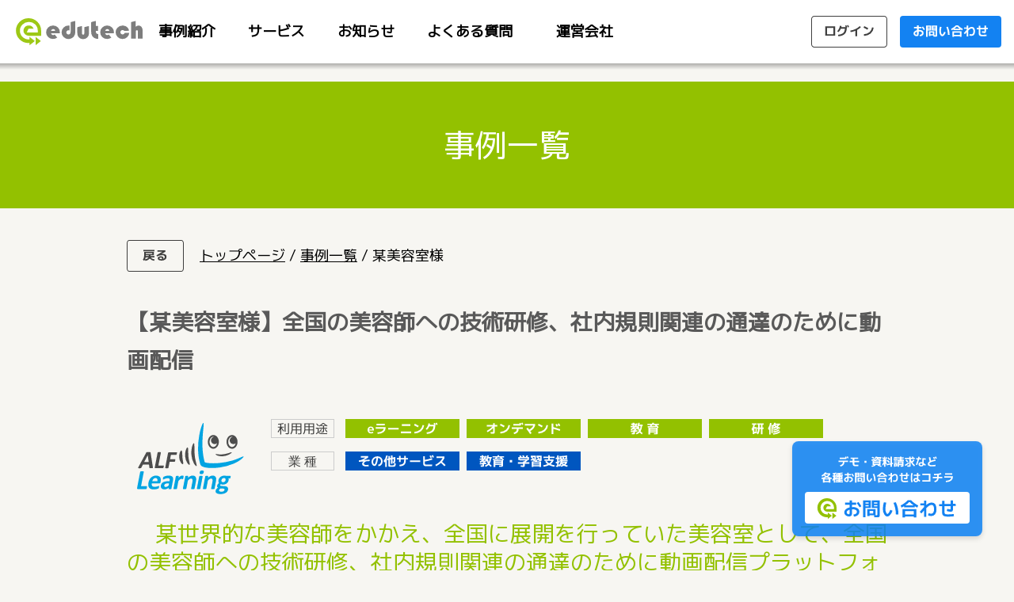

--- FILE ---
content_type: text/html; charset=UTF-8
request_url: http://www.edutec.co.jp/business/business6/
body_size: 34870
content:
<!DOCTYPE html>

<html class="no-js" lang="ja">

<head>
	<!-- Google Tag Manager -->
<script>(function(w,d,s,l,i){w[l]=w[l]||[];w[l].push({'gtm.start':
new Date().getTime(),event:'gtm.js'});var f=d.getElementsByTagName(s)[0],
j=d.createElement(s),dl=l!='dataLayer'?'&l='+l:'';j.async=true;j.src=
'https://www.googletagmanager.com/gtm.js?id='+i+dl;f.parentNode.insertBefore(j,f);
})(window,document,'script','dataLayer','GTM-KQCVNNL');</script>
<!-- End Google Tag Manager -->	<meta charset="UTF-8">
	<meta name="viewport" content="width=device-width">

	<link rel="profile" href="https://gmpg.org/xfn/11">

	
<!-- Google Tag Manager for WordPress by gtm4wp.com -->
<script data-cfasync="false" data-pagespeed-no-defer>
	var gtm4wp_datalayer_name = "dataLayer";
	var dataLayer = dataLayer || [];
</script>
<!-- End Google Tag Manager for WordPress by gtm4wp.com -->
<!-- All In One SEO Pack 3.4.3[,] -->
<script type="application/ld+json" class="aioseop-schema">{"@context":"https://schema.org","@graph":[{"@type":"Organization","@id":"https://www.edutec.co.jp/#organization","url":"https://www.edutec.co.jp/","name":"edutec","sameAs":[]},{"@type":"WebSite","@id":"https://www.edutec.co.jp/#website","url":"https://www.edutec.co.jp/","name":"edutec","publisher":{"@id":"https://www.edutec.co.jp/#organization"},"potentialAction":{"@type":"SearchAction","target":"https://www.edutec.co.jp/?s={search_term_string}","query-input":"required name=search_term_string"}},{"@type":"WebPage","@id":"https://www.edutec.co.jp/business/business6/#webpage","url":"https://www.edutec.co.jp/business/business6/","inLanguage":"ja","name":"事例:某美容室【美容師への技術研修】","isPartOf":{"@id":"https://www.edutec.co.jp/#website"},"breadcrumb":{"@id":"https://www.edutec.co.jp/business/business6/#breadcrumblist"},"datePublished":"2021-11-18T08:22:14+09:00","dateModified":"2021-11-19T02:14:45+09:00"},{"@type":"BreadcrumbList","@id":"https://www.edutec.co.jp/business/business6/#breadcrumblist","itemListElement":[{"@type":"ListItem","position":1,"item":{"@type":"WebPage","@id":"https://www.edutec.co.jp/","url":"https://www.edutec.co.jp/","name":"株式会社エドテク　教育×IT技術開発カンパニー"}},{"@type":"ListItem","position":2,"item":{"@type":"WebPage","@id":"https://www.edutec.co.jp/business/","url":"https://www.edutec.co.jp/business/","name":"事例一覧"}},{"@type":"ListItem","position":3,"item":{"@type":"WebPage","@id":"https://www.edutec.co.jp/business/business6/","url":"https://www.edutec.co.jp/business/business6/","name":"事例:某美容室【美容師への技術研修】"}}]}]}</script>
<link rel="canonical" href="https://www.edutec.co.jp/business/business6/" />
<!-- All In One SEO Pack -->
<link rel='dns-prefetch' href='//www.googletagmanager.com' />
<link rel='dns-prefetch' href='//s.w.org' />
		<script type="text/javascript">
			window._wpemojiSettings = {"baseUrl":"https:\/\/s.w.org\/images\/core\/emoji\/12.0.0-1\/72x72\/","ext":".png","svgUrl":"https:\/\/s.w.org\/images\/core\/emoji\/12.0.0-1\/svg\/","svgExt":".svg","source":{"concatemoji":"http:\/\/www.edutec.co.jp\/wordpress\/wp-includes\/js\/wp-emoji-release.min.js?ver=5.4"}};
			/*! This file is auto-generated */
			!function(e,a,t){var r,n,o,i,p=a.createElement("canvas"),s=p.getContext&&p.getContext("2d");function c(e,t){var a=String.fromCharCode;s.clearRect(0,0,p.width,p.height),s.fillText(a.apply(this,e),0,0);var r=p.toDataURL();return s.clearRect(0,0,p.width,p.height),s.fillText(a.apply(this,t),0,0),r===p.toDataURL()}function l(e){if(!s||!s.fillText)return!1;switch(s.textBaseline="top",s.font="600 32px Arial",e){case"flag":return!c([127987,65039,8205,9895,65039],[127987,65039,8203,9895,65039])&&(!c([55356,56826,55356,56819],[55356,56826,8203,55356,56819])&&!c([55356,57332,56128,56423,56128,56418,56128,56421,56128,56430,56128,56423,56128,56447],[55356,57332,8203,56128,56423,8203,56128,56418,8203,56128,56421,8203,56128,56430,8203,56128,56423,8203,56128,56447]));case"emoji":return!c([55357,56424,55356,57342,8205,55358,56605,8205,55357,56424,55356,57340],[55357,56424,55356,57342,8203,55358,56605,8203,55357,56424,55356,57340])}return!1}function d(e){var t=a.createElement("script");t.src=e,t.defer=t.type="text/javascript",a.getElementsByTagName("head")[0].appendChild(t)}for(i=Array("flag","emoji"),t.supports={everything:!0,everythingExceptFlag:!0},o=0;o<i.length;o++)t.supports[i[o]]=l(i[o]),t.supports.everything=t.supports.everything&&t.supports[i[o]],"flag"!==i[o]&&(t.supports.everythingExceptFlag=t.supports.everythingExceptFlag&&t.supports[i[o]]);t.supports.everythingExceptFlag=t.supports.everythingExceptFlag&&!t.supports.flag,t.DOMReady=!1,t.readyCallback=function(){t.DOMReady=!0},t.supports.everything||(n=function(){t.readyCallback()},a.addEventListener?(a.addEventListener("DOMContentLoaded",n,!1),e.addEventListener("load",n,!1)):(e.attachEvent("onload",n),a.attachEvent("onreadystatechange",function(){"complete"===a.readyState&&t.readyCallback()})),(r=t.source||{}).concatemoji?d(r.concatemoji):r.wpemoji&&r.twemoji&&(d(r.twemoji),d(r.wpemoji)))}(window,document,window._wpemojiSettings);
		</script>
		<style type="text/css">
img.wp-smiley,
img.emoji {
	display: inline !important;
	border: none !important;
	box-shadow: none !important;
	height: 1em !important;
	width: 1em !important;
	margin: 0 .07em !important;
	vertical-align: -0.1em !important;
	background: none !important;
	padding: 0 !important;
}
</style>
	<link rel='stylesheet' id='wp-block-library-css'  href='http://www.edutec.co.jp/wordpress/wp-includes/css/dist/block-library/style.min.css?ver=5.4' type='text/css' media='all' />
<link rel='stylesheet' id='wp-pagenavi-css'  href='http://www.edutec.co.jp/wordpress/wp-content/plugins/wp-pagenavi/pagenavi-css.css?ver=2.70' type='text/css' media='all' />

<!-- Google アナリティクス スニペット (Site Kit が追加) -->
<script type='text/javascript' src='https://www.googletagmanager.com/gtag/js?id=G-LHMYV3FQBF' async></script>
<script type='text/javascript'>
window.dataLayer = window.dataLayer || [];function gtag(){dataLayer.push(arguments);}
gtag("js", new Date());
gtag("set", "developer_id.dZTNiMT", true);
gtag("config", "G-LHMYV3FQBF");
</script>

<!-- (ここまで) Google アナリティクス スニペット (Site Kit が追加) -->
<link rel='https://api.w.org/' href='https://www.edutec.co.jp/wp-json/' />
<link rel="wlwmanifest" type="application/wlwmanifest+xml" href="http://www.edutec.co.jp/wordpress/wp-includes/wlwmanifest.xml" /> 
<meta name="generator" content="WordPress 5.4" />
<link rel='shortlink' href='https://www.edutec.co.jp/?p=1154' />
<link rel="alternate" type="application/json+oembed" href="https://www.edutec.co.jp/wp-json/oembed/1.0/embed?url=https%3A%2F%2Fwww.edutec.co.jp%2Fbusiness%2Fbusiness6%2F" />
<link rel="alternate" type="text/xml+oembed" href="https://www.edutec.co.jp/wp-json/oembed/1.0/embed?url=https%3A%2F%2Fwww.edutec.co.jp%2Fbusiness%2Fbusiness6%2F&#038;format=xml" />
<meta name="generator" content="Site Kit by Google 1.82.0" />
<!-- Google Tag Manager for WordPress by gtm4wp.com -->
<!-- GTM Container placement set to off -->
<script data-cfasync="false" data-pagespeed-no-defer>
	var dataLayer_content = {"pagePostType":"page","pagePostType2":"single-page","pagePostAuthor":"エドテク"};
	dataLayer.push( dataLayer_content );
</script>
<script type="text/javascript">
	console.warn && console.warn("[GTM4WP] Google Tag Manager container code placement set to OFF !!!");
	console.warn && console.warn("[GTM4WP] Data layer codes are active but GTM container must be loaded using custom coding !!!");
</script>
<!-- End Google Tag Manager for WordPress by gtm4wp.com -->
<!-- Google タグ マネージャー スニペット (Site Kit が追加) -->
<script>
			( function( w, d, s, l, i ) {
				w[l] = w[l] || [];
				w[l].push( {'gtm.start': new Date().getTime(), event: 'gtm.js'} );
				var f = d.getElementsByTagName( s )[0],
					j = d.createElement( s ), dl = l != 'dataLayer' ? '&l=' + l : '';
				j.async = true;
				j.src = 'https://www.googletagmanager.com/gtm.js?id=' + i + dl;
				f.parentNode.insertBefore( j, f );
			} )( window, document, 'script', 'dataLayer', 'GTM-KQCVNNL' );
			
</script>

<!-- (ここまで) Google タグ マネージャー スニペット (Site Kit が追加) -->
	<meta charset="UTF-8">
	<meta name="keywords" content="動画,映像,配信,eラーニング,edu suite,ウェブ営業,オンライン会議,ライブ配信,オンデマンド配信,遠隔教育,サブスク,サブスクビジネス" />
	<meta name="description" content="ライブ・オンデマンド配信・eラーニングなどの動画・映像配信ソリューションをSaaS,オンプレミスにて設計開発。動画・映像配信技術を活用し、御社ビジネスを推進、業務支援をサポートする技術を提供します。" />
	<!-- 共通設定 -->
	<meta property="og:title" content="株式会社エドテク 学び×動画のソリューションカンパニー">
	<meta property="og:type" content="website">
	<meta property="og:url" content="https://www.edutec.co.jp">
	<meta property="og:image" content="https://www.edutec.co.jp/static/img/logo-edutech-v.png">
	<meta property="og:site_name" content="株式会社エドテク">
	<meta property="og:description" content="ライブ・オンデマンド配信・eラーニングなどの動画・映像配信ソリューションをSaaS,オンプレミスにて設計開発。動画・映像配信技術を活用し、御社ビジネスを推進、業務支援をサポートする技術を提供します。">
	<meta property="og:locale" content="ja_JP">
	<!-- /共通設定 -->

	<!-- Twitterの設定 -->
	<meta name="twitter:card" content="summary">
	<!-- /Twitterの設定 -->

	<link href="https://fonts.googleapis.com/css?family=M+PLUS+1p&amp;subset=japanese" rel="stylesheet">
	<!--  -->
	<script type="text/javascript" src="/static/js/jquery-1.11.0.min.js"></script>
	<script type="text/javascript" src="/static/js/jquery-migrate-1.2.1.min.js"></script>
	<!--  -->
	<!--
	<link rel="stylesheet" type="text/css" href="/static/js/slick/slick.css" />
	<link rel="stylesheet" type="text/css" href="/static/js/slick/slick-theme.css" />
	<script type="text/javascript" src="/static/js/slick/slick.min.js"></script>
	-->
	<link rel="stylesheet" type="text/css" href="/static/js/swiper/css/swiper.css?_=2026012102">
	<script type="text/javascript" src="/static/js/swiper/js/swiper.js"></script>
	<!--  -->
	<link rel="stylesheet" type="text/css" href="/static/css/common.css?_=2026012102">
	<link rel="stylesheet" type="text/css" href="/static/css/common_mailform.css?_=2026012102">
		<title>事例:某美容室【美容師への技術研修】｜エドテク</title>
	<!--  -->
	<script type="text/javascript">
	</script>
	<!-- Global site tag (gtag.js) - Google Analytics -->
	<script async src="https://www.googletagmanager.com/gtag/js?id=UA-162275201-1"></script>
	<script>
		window.dataLayer = window.dataLayer || [];

		function gtag() {
			dataLayer.push(arguments);
		}
		gtag('js', new Date());

		gtag('config', 'UA-162275201-1');
	</script>
	<script type="text/javascript">var Kairos3Tracker="edutech";</script><script type="text/javascript" charset="utf-8" src="//c.k3r.jp"></script>

	<meta name="msapplication-square70x70logo" content="/site-tile-70x70.png">
	<meta name="msapplication-square150x150logo" content="/site-tile-150x150.png">
	<meta name="msapplication-wide310x150logo" content="/site-tile-310x150.png">
	<meta name="msapplication-square310x310logo" content="/site-tile-310x310.png">
	<meta name="msapplication-TileColor" content="#0078d7">
	<link rel="shortcut icon" type="image/vnd.microsoft.icon" href="/favicon.ico">
	<link rel="icon" type="image/vnd.microsoft.icon" href="/favicon.ico">
	<link rel="apple-touch-icon" sizes="57x57" href="/apple-touch-icon-57x57.png">
	<link rel="apple-touch-icon" sizes="60x60" href="/apple-touch-icon-60x60.png">
	<link rel="apple-touch-icon" sizes="72x72" href="/apple-touch-icon-72x72.png">
	<link rel="apple-touch-icon" sizes="76x76" href="/apple-touch-icon-76x76.png">
	<link rel="apple-touch-icon" sizes="114x114" href="/apple-touch-icon-114x114.png">
	<link rel="apple-touch-icon" sizes="120x120" href="/apple-touch-icon-120x120.png">
	<link rel="apple-touch-icon" sizes="144x144" href="/apple-touch-icon-144x144.png">
	<link rel="apple-touch-icon" sizes="152x152" href="/apple-touch-icon-152x152.png">
	<link rel="apple-touch-icon" sizes="180x180" href="/apple-touch-icon-180x180.png">
	<link rel="icon" type="image/png" sizes="36x36" href="/android-chrome-36x36.png">
	<link rel="icon" type="image/png" sizes="48x48" href="/android-chrome-48x48.png">
	<link rel="icon" type="image/png" sizes="72x72" href="/android-chrome-72x72.png">
	<link rel="icon" type="image/png" sizes="96x96" href="/android-chrome-96x96.png">
	<link rel="icon" type="image/png" sizes="128x128" href="/android-chrome-128x128.png">
	<link rel="icon" type="image/png" sizes="144x144" href="/android-chrome-144x144.png">
	<link rel="icon" type="image/png" sizes="152x152" href="/android-chrome-152x152.png">
	<link rel="icon" type="image/png" sizes="192x192" href="/android-chrome-192x192.png">
	<link rel="icon" type="image/png" sizes="256x256" href="/android-chrome-256x256.png">
	<link rel="icon" type="image/png" sizes="384x384" href="/android-chrome-384x384.png">
	<link rel="icon" type="image/png" sizes="512x512" href="/android-chrome-512x512.png">
	<link rel="icon" type="image/png" sizes="36x36" href="/icon-36x36.png">
	<link rel="icon" type="image/png" sizes="48x48" href="/icon-48x48.png">
	<link rel="icon" type="image/png" sizes="72x72" href="/icon-72x72.png">
	<link rel="icon" type="image/png" sizes="96x96" href="/icon-96x96.png">
	<link rel="icon" type="image/png" sizes="128x128" href="/icon-128x128.png">
	<link rel="icon" type="image/png" sizes="144x144" href="/icon-144x144.png">
	<link rel="icon" type="image/png" sizes="152x152" href="/icon-152x152.png">
	<link rel="icon" type="image/png" sizes="160x160" href="/icon-160x160.png">
	<link rel="icon" type="image/png" sizes="192x192" href="/icon-192x192.png">
	<link rel="icon" type="image/png" sizes="196x196" href="/icon-196x196.png">
	<link rel="icon" type="image/png" sizes="256x256" href="/icon-256x256.png">
	<link rel="icon" type="image/png" sizes="384x384" href="/icon-384x384.png">
	<link rel="icon" type="image/png" sizes="512x512" href="/icon-512x512.png">
	<link rel="icon" type="image/png" sizes="16x16" href="/icon-16x16.png">
	<link rel="icon" type="image/png" sizes="24x24" href="/icon-24x24.png">
	<link rel="icon" type="image/png" sizes="32x32" href="/icon-32x32.png">
	<link rel="manifest" href="/manifest.json">

</head>

<body class="page-template-default page page-id-1154 page-child parent-pageid-336">
	<!-- Google Tag Manager (noscript) -->
<noscript><iframe src="https://www.googletagmanager.com/ns.html?id=GTM-KQCVNNL"
height="0" width="0" style="display:none;visibility:hidden"></iframe></noscript>
<!-- End Google Tag Manager (noscript) -->
			<!-- Google タグ マネージャー (noscript) スニペット (Site Kit が追加) -->
		<noscript>
			<iframe src="https://www.googletagmanager.com/ns.html?id=GTM-KQCVNNL" height="0" width="0" style="display:none;visibility:hidden"></iframe>
		</noscript>
		<!-- (ここまで) Google タグ マネージャー (noscript) スニペット (Site Kit が追加) -->
			<div class="login_pop">
		<div class="btn_close_login">
			<a href="javascript:void(0);" onclick="closeLoginPop()">
				<img src="/static/img/btn-close-login-def.svg">
				<img src="/static/img/btn-close-login-hov.svg">
			</a>
			<script>
				function closeLoginPop(){
					$(".login_pop").hide();
				}
			</script>
		</div>

		<div class="login_title">ご利用いただきありがとうございます。</div>
		<div class="login_text">各サービスのログインページへ</div>
		<div class="login_botton_flex">
			<a href="http://avis.alfstream.com/" target="_blank">
				<div class="login_bottun_hover">
					<img src="/static/img/logo-alfstream.svg">
				</div>
			</a>
			<a href="http://alflearning.com/" target="_blank">
				<div class="login_bottun_hover">
					<img src="/static/img/logo-alflearning.svg">
				</div>
			</a>
			<a href="https://alfconference.com/" target="_blank">
				<div class="login_bottun_hover">
					<img src="/static/img/logo-alconference.svg">
				</div>
			</a>
		</div>
		<div class="login_botton_flex">
			<a href="https://follower.alfsales.net/" target="_blank">
				<div class="login_bottun_hover">
					<img src="/static/img/logo-alfsales.svg">
				</div>
			</a>
			<a href="https://www.peret-app.com/" target="_blank">
				<div class="login_bottun_hover">
					<img src="/static/img/logo-peret.svg">
				</div>
			</a>
			<a href="/hips">
				<div class="login_bottun_hover">
					<img src="/static/img/logo-hips.svg">
				</div>
			</a>
		</div>
	</div>
	<div class="pop_inquiry_area">
		<a href="/mail_form.php">
			<img src="/static/img/bn-contact-def.svg">
			<img src="/static/img/bn-contact-hov.svg">
		</a>
	</div>

	<div class="header">
		<div class="header_left">
			<div class="header_left_content">
				<div class="header_logo">
					<a href="/">
						<img src="/static/img/logo-edutech-h.svg">
					</a>
				</div>
				<div class="header_menu">
					<ul>
						<li>
							<a href="/business" style="width:100px;">事例紹介</a>
						</li>
						<li>
							<a href="/#service" style="width:100px;">サービス</a>
						</li>
						<li>
							<a href="/infomation" style="width:100px;">お知らせ</a>
						</li>
						<li>
							<a href="/question" style="width:150px;">よくある質問</a>
						</li>
						<li>
							<a href="/company" style="width:100px;">運営会社</a>
						</li>
					</ul>
				</div>
			</div>
		</div>
		<div class="header_right">
			<div class="header_right_content">
				<div class="header_button_area">

					<div class="header_login_area">
						<a href="javascript:void(0);" onclick="popLogin()">
							<img src="/static/img/btn-login-def.svg">
							<img src="/static/img/btn-login-hov.svg">
						</a>
						<script>
							function popLogin(){
								$('.login_pop').show();
								$('.header_mobile_menu').hide();
							}
						</script>
					</div>

					<div class="header_inquiry_area">
						<a href="/mail_form.php">
							<img src="/static/img/btn-contact-def.svg">
							<img src="/static/img/btn-contact-hov.svg">
						</a>
					</div>
				</div>
			</div>
		</div>
		<div class="header_shadow"></div>
	</div>

	<div class="header_mobile">
		<div class="header_logo">
			<a href="/">
				<img src="/static/img/logo-edutech-h.svg">
			</a>
		</div>
		<div class="header_menu_icon_area">
			<div class="header_menu_icon">
				<a href="javascript:void(0);" onclick="popMobileMenu()">
					<img src="/static/img/btn-menu-def.svg">
					<img src="/static/img/btn-menu-hov.svg">
				</a>
				<script>
					function popMobileMenu(){
						$('.header_mobile_menu').show();
					}
				</script>
			</div>
		</div>
		<div class="header_shadow"></div>
	</div>
	<div class="header_mobile_menu">
		<div class="header_mobile">
			<div class="header_logo">
				<a href="/">
					<img src="/static/img/logo-edutech-h.svg">
				</a>
			</div>
			<div class="header_menu_icon_area">
				<div class="header_menu_icon">
					<a href="javascript:void(0);" onclick="popCloseMobileMenu()">
						<img src="/static/img/btn-close-def.svg">
						<img src="/static/img/btn-close-hov.svg">
					</a>
					<script>
						function popCloseMobileMenu(){
							$('.header_mobile_menu').hide();
						}
					</script>
				</div>
			</div>
		</div>

		<div class="header_mobile_menu_main">
			<div class="footer_link_area">
				<div class="footer_link_list list_unit1">
					<div class="footer_link_list_title">
						メイン
					</div>
					<a href="/">edutech</a>
					<a href="/business">事例紹介</a>
					<a href="javascript:void(0);" onclick="inPageLink('#service')">サービス</a>
					<script>
						function inPageLink(target_id){
							$('.header_mobile_menu').hide();
							//var target = $(target_id);
							//if (target) {
							//	var targetOffset = target.offset().top;
							//	$('html,body').animate({scrollTop: targetOffset},0);
							//	return false;
							//}
							location.href = "/#service";
						}
					</script>
					<a href="/infomation">お知らせ</a>
					<a href="/company">運営会社</a>
					<a href="javascript:void(0);" onclick="popLogin()">ログイン</a>
				</div>
				<div class="footer_link_list list_unit2">
					<div class="footer_link_list_title">
						サービス
					</div>
					<a href="/alfstream">Alfstream</a>
					<a href="/alflearning">ALFLearning</a>
					<a href="/ontap">OnTap</a>
					<a href="/alfconference">ALFConference</a>
					<a href="/alfsales">ALFSales</a>
					<a href="https://www.peret-app.com/" target="_blank">PeRet</a>
					<a href="/hips">Hips</a>
					<a href="/business">事例一覧</a>
				</div>
				<div class="footer_link_list list_unit3">
					<div class="footer_link_list_title">
						サポート
					</div>
					<a href="/question">よくある質問</a>
					<a href="/mail_form.php">お問い合わせ</a>
					<a href="/privacy_policy">プライバシーポリシー</a>
					<!--
					<a href="/partnership.html">当社パートナーシップに関して</a>
					-->
				</div>
			</div>
		</div>

	</div>

	
				<!-- <div id="post-1154" class="post-1154 page type-page status-publish hentry" style="width:100%;"> -->
											<!--<h1 class="entry-title">事例:某美容室【美容師への技術研修】</h1>-->
					
					<div class="entry-content">
						&nbsp;
<div class="main">
<div class="page_header">
<div class="pagetitle_area pagetitle">事例一覧</div>
</div>
<div class="section1">
<div class="content" style="padding-bottom: 40px;">
<div class="content_inner">
<div class="inner_header">
<div class="btn_back_area">
<div class="btn_back"><a href="/">
<img src="/static/img/btn-back-def.svg" />
<img src="/static/img/btn-back-hov.svg" />
</a></div>
</div>
<div class="pankuzu_area"><a href="/">トップページ</a>
/
<a href="/business">事例一覧</a>
/
某美容室様</div>
</div>
<div class="page_main_area">
<div class="business_report">

<!-- ++++++++++++++++++++++++++++++++++++++++++++++++++++++++++++++++++++ -->
<div class="business_report_header">
<div class="business_report_header_title">【某美容室様】全国の美容師への技術研修、社内規則関連の通達のために動画配信</div>
<div class="business_report_header_bottom">
<div class="business_report_header_bottom_left"><img src="/static/img/logo-alflearning.svg" /></div>
<div class="business_report_header_bottom_right">
<div class="business_report_header_bottom_right_upper">
<div class="business_report_header_icon_type"><img src="/static/img/ico-case-use-heading.svg" /></div>
<div class="business_report_header_icon_list"><img src="/static/img/ico-case-use3.svg" />
<img src="/static/img/ico-case-use25.svg" />
<img src="/static/img/ico-case-use4.svg" />
<img src="/static/img/ico-case-use5.svg" /></div>
</div>
<div class="business_report_header_bottom_right_bottom">
<div class="business_report_header_icon_type"><img src="/static/img/ico-industry-heding.svg" /></div>
<div class="business_report_header_icon_list"><img src="/static/img/ico-case-industry12.svg" />
<img src="/static/img/ico-case-industry4.svg" /></div>
</div>
</div>
</div>
<div class="business_report_header_comment">　
某世界的な美容師をかかえ、全国に展開を行っていた美容室として、全国の美容師への技術研修、社内規則関連の通達のために動画配信プラットフォーム「Alfstream」を導入
</div>
</div>
<!-- ++++++++++++++++++++++++++++++++++++++++++++++++++++++++++++++++++++ -->
<div class="business_report_main">
<div class="business_report_topic">
<div class="business_report_topic_title">【導入前の業務課題と導入経緯】
</div>
某世界的な美容師をかかえ、全国に展開を行っていた美容室として、全国の美容師への技術研修、社内規則関連の通達のために動画配信プラットフォーム「Alfstream」を導入

特にカリスマ美容師の動画については全国の所属美容師の技術向上に活用されている

</div>
<!-- <div class="business_report_topic">　<img class="right_img" src="/static/img/img-case01-01.png" /> -->


</div>
<div class="business_report_topic">
<div class="business_report_topic_title">【主な改善点及び効果】</div>
・カリスマ美容師の技術動画<br />
　→カリスマ美容師の実際の業務の動画や、技術論についての動画を全国の所属美容師に配信。
　　手元や実例をしっかりと何度も視聴できることで所属美容師全員の技術の向上に貢献した。<br /><br />

・社内ルール等の配信<br />
　　→社内ルール、通知に関して動画を配信することで全国展開している各店舗への情報伝達をより早く、正確に配信することができるようになった。<br /><br />

<!--・社内ルール等の配信<br />
　→動画で講義の内容をいつでも確認できるようになったため、生徒の自発的な復習が活発化した<br /><br />
</div> -->

<!-- <div class="business_report_topic"><img class="right_img" src="/static/img/img-case01-02.png" />
アルフラーニングに決めた理由は導入の理由についてこう述べる。「iPadを授業に導入したいという構想は2年ほど前からあったんです。理由は大きく２つあって、１つは学生を自分で考え自分で行動する人材に育てたいという思いから。自習を促すコンテンツを持ちたいと考えていました。もう１つは専門学校でまだiPadを使うなどの先進的な授業をするところは少なく、話題になると考えたためです。
</div> -->

<!-- <div class="business_report_topic">反応は上々。募集告知の段階から、入学候補生であるデジタルデバイスに慣れている学生は大いに関心を示してきたという。今後の広がりについても聞いた。
「当校はフランスに提携校があり、毎年海外研修を行っているんですが、その時現地に赴いている学生だけではなく日本にいる学生にも学びをシェアできるように動画レッスンができたらいいですね。それから、お料理のテキストというのは“成功例”ばかりが載っているので、このシステムをうまく使って、“失敗例”も見せていきたいんです。当面は講師だけが動画をアップしていく予定ですが、ゆくゆくは生徒自身でもアップをさせて、競わせたり、参考し合う仕組みができたらいいですね」（玉田氏）新たに加わったインフラを使った教育に、次へのアイデアが止まらない様子だ。

</div> -->
</div>
<!-- ++++++++++++++++++++++++++++++++++++++++++++++++++++++++++++++++++++ -->

</div>
</div>
</div>
</div>
</div>
<div class="section3">
<div class="content" style="padding: 40px 0;">
<div class="content_inner">
<div class="page_main_area2">
<div class="business_report">

<!-- ++++++++++++++++++++++++++++++++++++++++++++++++++++++++++++++++++++ -->
<!-- <div class="business_report_main">
<div class="business_report_image">
<div class="business_report_image_unit"><img class="" src="/static/img/img-case01-03.png" />
▲管理側から動画の一元管理が可能。現在見ている視聴履歴やテストの回答などもシステムからいつでもどこでも確認可能</div>
<div class="business_report_image_unit"><img class="" src="/static/img/img-case01-04.png" />
▲システムの利用履歴やストレージ、流量の集計も日別、月次で集計表示</div>
</div>
</div> -->
<!-- ++++++++++++++++++++++++++++++++++++++++++++++++++++++++++++++++++++ -->

</div>
</div>
</div>
</div>
</div>
<div class="section2">
<div class="content" style="padding: 40px 0;">
<div class="content_inner">
<div class="page_main_area2">
<div class="business_report">

<!-- ++++++++++++++++++++++++++++++++++++++++++++++++++++++++++++++++++++ -->
<div class="business_report_memo">
<div class="business_report_memo_title">その他導入の経緯やメリット</div>
<div class="business_report_memo_list">
<div class="business_report_memo_list_title">1. アルフラーニングを選んだ理由</div>
<ul>
 	<li>1学科の人数規模でもスタートできるコストだったため</li>
 	<li>運用側が一機能ごとに覚えやすかったため</li>
</ul>
<div class="business_report_memo_list_title">2. 具体的に便利になった点</div>
<ul>
 	<li>現在紙ベースで存在している同校の教材をデータで残せること</li>
 	<li>教材やテストの実施などを紙でやるもの以外はシステムで実施ができる点</li>
</ul>
<!-- <div class="business_report_memo_list_title">3. 今後に期待すること</div>
<ul>
 	<li>学生が自分の意欲に合わせて、個人学習ができるようになる</li>
 	<li>iPadを使用して授業をしている学校の先進事例として認知される。</li>
 	<li>各学科の専門だけではなく、例えば面接指導などもオンラインを通じてやっていきたい</li>
</ul> -->
</div> 
</div>
<!-- ++++++++++++++++++++++++++++++++++++++++++++++++++++++++++++++++++++ -->

</div>
</div>
</div>
</div>
</div>
<div class="section1">
<div class="content" style="padding: 40px 0;">
<div class="content_inner">
<div class="page_main_area2">
<div class="business_report">

<!-- ++++++++++++++++++++++++++++++++++++++++++++++++++++++++++++++++++++ -->
<div class="business_report_profile">
<div class="business_report_profile_title">お客様プロフィール</div>
<div class="business_report_profile_header">
<!-- <div class="business_report_profile_header_logo"><img src="/static/img/img-case01-logo.png" /></div> -->
<div class="business_report_profile_header_right">
<div class="business_report_profile_header_name">某美容室</div>
<!-- <div class="business_report_profile_header_url"><a href="#" target="_blank" rel="noopener noreferrer">公式ページ</a></div> -->
</div>
</div>
<div class="business_report_profile_comment">全国の所属美容師</div>
</div>
<!-- ++++++++++++++++++++++++++++++++++++++++++++++++++++++++++++++++++++ -->
<div class="btn_business_area">
<div class="btn_business"><a href="/business/">
<img src="/static/img/btn-case-list-def.svg" />
<img src="/static/img/btn-case-list-hov.svg" />
</a></div>
</div>
<!-- ++++++++++++++++++++++++++++++++++++++++++++++++++++++++++++++++++++ -->

</div>
</div>
</div>
</div>
</div>
</div>																	</div><!-- .entry-content -->
				<!-- </div> --><!-- #post-## -->

				
		<div class="footer">
			<!-- footer -->
			<div class="footer_content">
				<!-- footer_content -->
				<div class="footer_content_inner">
					<div class="footer_content_inner_left">
						<!-- footer_left -->
						<div class="footer_logo_area">
							<div class="footer_logo" style="text-align: center;">
								<img src="/static/img/logo-edutech-v-rev.svg">
								<img src="/static/img/pm21004730_01_200_JP.png" style="width:50%;margin:0 auto;">
							</div>
						</div>
						<div class="footer_company">
							<div class="footer_company_name">
								銀座本社
							</div>		
							<div class="footer_company_address">
								104-0061<br>
								東京都中央区銀座7-17-13<br>
								銀座永谷ビル 8F
							</div>		
						</div>		
						<div class="footer_company">
							<div class="footer_company_name">
								四谷開発オフィス
							</div>		
							<div class="footer_company_address">
								160-0004<br>
								東京都新宿区四谷1-9<br>
								有明家ビル 5F
								<!-- 東京都新宿区四谷1-2-6-2B<br>
								アーバンサカス5　2F -->
							</div>		
						</div>		
					</div>
					<div class="footer_content_inner_right">
						<div class="footer_link_area">
							<div class="footer_link_list">
								<div class="footer_link_list_title">
									メイン
								</div>
								<ul>
									<li>
										<a href="/">edutech</a>
									</li>
									<li>
										<a href="/business">事例紹介</a>
									</li>
									<li>
										<a href="/#service">サービス</a>
									</li>
									<li>
										<a href="/infomation">お知らせ</a>
									</li>
									<li>
										<a href="/company">運営会社</a>
									</li>
								</ul>
							</div>
						</div>
						<div class="footer_link_area">
							<div class="footer_link_list">
								<div class="footer_link_list_title">
									サービス
								</div>
								<ul>
									<li>
										<a href="/alfstream">Alfstream</a>
									</li>
									<li>
										<a href="/alflearning">ALFLearning</a>
									</li>
									<li>
										<a href="/ontap">OnTap</a>
									</li>
									<li>
										<a href="/alfconference">ALFConference</a>
									</li>
									<li>
										<a href="/alfsales">ALFSales</a>
									</li>
									<li>
										<a href="https://www.peret-app.com/" target="_blank">PeRet</a>
									</li>
									<li>
										<a href="/hips">Hips</a>
									</li>
									<li>
										<a href="/business">事例一覧</a>
									</li>
								</ul>
							</div>
						</div>
						<div class="footer_link_area">
							<div class="footer_link_list">
								<div class="footer_link_list_title">
									サポート
								</div>
								<ul>
									<li>
										<a href="/question">よくある質問</a>
									</li>
									<li>
										<a href="/mail_form.php">お問い合わせ</a>
									</li>
									<li>
									</li>
									<li>
										<a href="/privacy_policy">プライバシーポリシー</a>
									</li>
									<li>
										<a href="/service_policy">各サービス利用ポリシー</a>
									</li>
								</ul>
							</div>
						</div>
					</div>
				</div>
			</div>
		</div>
		<div style="background-color:#333333; width:100%; color:#ffffff; margin:0; padding:10px 0;text-align: center">
			© edutech inc. All rights reserved.
		</div>

		<script type='text/javascript' src='http://www.edutec.co.jp/wordpress/wp-includes/js/wp-embed.min.js?ver=5.4'></script>

	</body>
</html>


--- FILE ---
content_type: text/css
request_url: http://www.edutec.co.jp/static/css/common.css?_=2026012102
body_size: 55727
content:
@import url("question.css");
@import url("service.css");
@import url("login.css");
/* _/_/_/_/_/_/_/_/_/_/_/_/_/_/_/_/_/_/_/_/_/_/_/_/_/_/_/_/_/_/_/_/_/_/_/_/ */
*{
	font-family:'M PLUS 1p','MeiryoKe_PGothic','メイリオ','Meiryo','Hiragino Kaku Gothic Pro','Osaka','arial','ＭＳ Ｐゴシック','sans-serif';
}
HTML{
	margin:0;
	padding:0;
	min-width:1040px;
}
BODY{
	margin:0;
	padding:0;
	background-color:#F7F6F2;
	min-width:1040px;
}
/* ============= */
/* ============= */
.header > A{
	color:#000000;
	text-decoration: none;
}
.header > A:link{/* 未訪問 */
	color:#000000;
	text-decoration: none;
}
.header > A:visited{/* 訪問済 */
	color:#000000;
	text-decoration: none;
}
.header > A:hover{/* オンマウス */
	color:#93C100;
	text-decoration: none;
}
.header > A:active{/* マウスダウン */
	color:#93C100;
	text-decoration: none;
}
/* ============= */
.footer_link_list A{
	color:#FFFFFF;*/
	text-decoration: none;
}
.footer_link_list A:link{/* 未訪問 */
	color:#FFFFFF;
	text-decoration: none;
}
.footer_link_list A:visited{/* 訪問済 */
	color:#FFFFFF;
	text-decoration: none;
}
.footer_link_list A:hover{/* オンマウス */
	color:#93C100;
	text-decoration: none;
}
.footer_link_list A:active{/* マウスダウン */
	color:#93C100;
	text-decoration: none;
}
/* _/_/_/_/_/_/_/_/_/_/_/_/_/_/_/_/_/_/_/_/_/_/_/_/_/_/_/_/_/_/_/_/_/_/_/_/ */
.pop_inquiry_area{
	display: block;
	bottom: 31px;
	right:31px;
	position: fixed;
	z-index:999;
}
	.pop_inquiry_area A{
		display:block;
		font-size:0;
	}
	.pop_inquiry_area A {
		position:relative;
		overflow:hidden;
		/*
		width: 240px;
		height: 120;
		*/
		width: 258px;
		height: 138px;
		margin: 0;
	}
	.pop_inquiry_area A img{
		width: 100%;
		cursor: pointer;
		position:absolute;
	}
	.pop_inquiry_area A img:last-child{
		top: 100%;
	}
	.pop_inquiry_area A:hover img:last-child{
		top:0;
	}
/* _/_/_/_/_/_/_/_/_/_/_/_/_/_/_/_/_/_/_/_/_/_/_/_/_/_/_/_/_/_/_/_/_/_/_/_/ */
.header{
	display: -webkit-flex;
	display: -moz-flex;
	display: -ms-flex;
	display: -o-flex;
	display: flex;

	width:100%;
	position: fixed;
	background-color:#FFFFFF;
	height:80px;
	min-width:1040px;
	z-index:9999;
}
	.header_left{
		display: inline-block;
		/*max-width: 760px;*/
		font-size:0;
	}
		.header_left_content{
			display: -webkit-flex;
			display: -moz-flex;
			display: -ms-flex;
			display: -o-flex;
			display: flex;
		}
			.header_logo{
				margin: 20px;
				display: inline-block;
				width: 160px;
				height: 40px;
			}
			.header_menu{
				display: inline-block;
				font-size:18px;
			}
				.header_menu UL{
					display: inline-block;
					margin-left:0px;
					padding:0;
					margin-top:26px;
				}
					.header_menu UL LI{
						display: inline-block;
						padding:0 8px 0 0;
						font-weight: bold;
					}
						.header_menu UL LI A{
							display:block;
						}
						.header_menu UL LI A:link{/* 未訪問 */
							color:#000000;
							text-decoration: none;
						}
						.header_menu UL LI A:visited{/* 訪問済 */
							color:#000000;
							text-decoration: none;
						}
						.header_menu UL LI A:hover{/* オンマウス */
							color:#93C100;
							text-decoration: none;
						}
						.header_menu UL LI A:active{/* マウスダウン */
							color:#93C100;
							text-decoration: none;
						}
	.header_right{
		right: 0;
		position: absolute;
		width: 280px;
		height: 80px;
		display: inline-block;
		font-size:0;
	}
		.header_right_content{
		}
			.header_button_area{
				margin-top: 20px;
				float: right;
			}
				.header_login_area{
					display: inline-block;
					margin-right: 16px;
				}
					.header_login_area A{
						display:block;
						font-size:0;
					}
					.header_login_area A {
					  position:relative;
					  overflow:hidden;
					  width: 96px;
					  height: 40px;
					  margin: 0 auto;
					}
					.header_login_area A img{
					  width: 100%;
					  cursor: pointer;
					  position:absolute;
					}
					.header_login_area A img:last-child{
					  top: 100%;
					}
					.header_login_area A:hover img:last-child{
					  top:0;
					}
				.header_inquiry_area{
					display: inline-block;
					margin-right: 16px;
				}
					.header_inquiry_area A{
						display:block;
						font-size:0;
					}
					.header_inquiry_area A {
					  position:relative;
					  overflow:hidden;
					  width: 128px;
					  height: 40px;
					  margin: 0 auto;
					}
					.header_inquiry_area A img{
					  width: 100%;
					  cursor: pointer;
					  position:absolute;
					}
					.header_inquiry_area A img:last-child{
					  top: 100%;
					}
					.header_inquiry_area A:hover img:last-child{
					  top:0;
					}
	.header_shadow{
		height:8px;
		width: 100%;
		z-index: 999;
		position: absolute;
		top: 80px;
		/* 以下グラデーション */
		background: -moz-linear-gradient(top,  rgba(127,127,127,0.6) 0%, rgba(0,0,0,0) 100%); /* FF3.6-15 */
		background: -webkit-linear-gradient(top,  rgba(127,127,127,0.6) 0%,rgba(0,0,0,0) 100%); /* Chrome10-25,Safari5.1-6 */
		background: linear-gradient(to bottom,  rgba(127,127,127,0.6) 0%,rgba(0,0,0,0) 100%); /* W3C, IE10+, FF16+, Chrome26+, Opera12+, Safari7+ */
		filter: progid:DXImageTransform.Microsoft.gradient( startColorstr='#997f7f7f', endColorstr='#00000000',GradientType=0 ); /* IE6-9 */
		background-color:none;
	}
/* _/_/_/_/_/_/_/_/_/_/_/_/_/_/_/_/_/_/_/_/_/_/_/_/_/_/_/_/_/_/_/_/_/_/_/_/ */
.main{
	min-width:1040px;
	width:100%;
	padding-top: 80px;/* .headerと同じ高さのpadding-top */
}
	/* ------------------------------------- */
	.top_section{
		width:100%;
		position:relative;
		height: 660px;
		margin-bottom: 80px;/* .headerと同じ高さのpadding-top */
	}
		.top_section_back{
			height: 100%;
		}
			.top_section_back_upper{
				background-color:#93C100;
				width:100%;
				height:95%;
			}
			.top_section_back_bottom{
				background-color:none;
				width:100%;
				height:5%;
			}
		.top_section_content{
			width:100%;
			position:absolute;
			top: 0;
			margin: 80px auto 0 auto;/* .headerと同じ高さのmargin-top */
		}
			.top_section_content_inner{
				max-width:1040px;
				margin: 0 auto;
			}
	/* ------------------------------------- */
	.section_slider{
		background-color:#93C100;
		padding-top: 40px;
		padding-bottom: 40px;
	}
	/* ------------------------------------- */
	.section1{
		background-color:none;
	}
	/* ------------------------------------- */
	.section2{
		background-color:#93C100;
	}
	/* ------------------------------------- */
	.section3{
		background-color:#ffffff;
	}
	/* ------------------------------------- */
		.content{
			width:100%;
			max-width:1040px;
			margin: 0 auto;
		}
			.content_slider{
				width:100%;
				max-width:1040px;
				margin: 0 auto;
			}
			.content_inner{
				width:960px;
				margin:0 40px;
				font-size: 18px;
			}
				.top_overview{
					text-align:center;
				}
				.top_comment{
					text-align:center;
				}

				.edusuite_logo{
					text-align: center;
					margin: 80px auto 20px auto;
					display: inline-block;
					width: 100%;
					height: 80px;
   				}
				.edusuite_v_logo{
					text-align:center;
					margin-top: 80px;
				}
				.content_inner_overview{
					text-align:center;
				}
				.content_inner_message{
				}
				.content_inner_service_logo_area{
					margin-bottom:40px;
				}
					.content_inner_service_logo_area IMG{
						margin: 20px;
					}
					.content_inner_service_logo_area_upper{
						margin:0 auto;
						text-align: center;
					}
					.content_inner_service_logo_area_bottom{
						margin:0 auto;
						text-align: center;
					}
				.content_inner_service_unit_area{
						/*padding-top: 40px;*/
						padding-bottom: 40px;
						text-decoration: none;
					}
					.content_inner_service_unit_area A{
								text-decoration: none;
					}
					.content_inner_service_unit_area A{
								text-decoration: none;
					}
					.content_inner_service_unit{
						background-color:#FFFFFF;
						box-shadow: 2px 2px 4px gray;
						border-radius: 4px;
						/*margin-bottom: 40px;*/
						margin: 20px 0;
						padding: 20px;
						text-decoration: none;

						display: flex;
					}
					.content_inner_service_unit:hover{
						text-decoration: none;
						background-color:#D3FB53;
					}
						.content_inner_service_unit_info{
							padding: 0 40px;
							text-decoration: none;
						}
							.content_inner_service_unit_info_overview{
								color:#000000;
								text-decoration: none;
							}
							.content_inner_service_unit_info_overview:link{
								color:#000000;
								text-decoration: none;
							}
							.content_inner_service_unit_info_overview:visited{
								color:#000000;
								text-decoration: none;
							}
							.content_inner_service_unit_info_overview:visited{
								color:#000000;
								text-decoration: none;
							}
							.content_inner_service_unit_info_overview:active{
								color:#000000;
								text-decoration: none;
							}

							.content_inner_service_unit_info_message{
								color:#565656;
								text-decoration: none;
							}
							.content_inner_service_unit_info_message:link{
								color:#565656;
								text-decoration: none;
							}
							.content_inner_service_unit_info_message:visited{
								color:#565656;
								text-decoration: none;
							}
							.content_inner_service_unit_info_message:hover{
								color:#565656;
								text-decoration: none;
							}
							.content_inner_service_unit_info_message:active{
								color:#565656;
								text-decoration: none;
							}

							.content_inner_service_unit_info_comment{
								color:#565656;
								text-decoration: none;
							}
							.content_inner_service_unit_info_comment:link{
								color:#565656;
								text-decoration: none;
							}
							.content_inner_service_unit_info_comment:visited{
								color:#565656;
								text-decoration: none;
							}
							.content_inner_service_unit_info_comment:hover{
								color:#565656;
								text-decoration: none;
							}
							.content_inner_service_unit_info_comment:active{
								color:#565656;
								text-decoration: none;
							}
				.top_topic_area{
					margin-top: 80px;
				}
					.top_topic_list{
							text-decoration: none;
							text-decoration: none;
							margin-top: 40px;
							margin-bottom: 40px;
					}
					.top_topic_list A{
							text-decoration: none;
					}
						.top_topic_list_unit{
							text-decoration: none;
							background-color:#ffffff;
							padding: 10px 20px;
							position: relative;

							margin-bottom: 10px;
							color:#565656;

							display: flex;
						}
						.top_topic_list_unit:hover{
							text-decoration: none;
							background-color:#D3FB53;
						}
							.top_topic_list_unit_icon{
								float: left;
								width: 96px;
								height: 24px;

								margin-right: 20px;
							}
							.top_topic_list_unit_date{
								float: left;

								color:#000000;
								text-decoration: none;
								font-size:16px;
								line-height:24px;
								font-weight: bold;

								width: 96px;
								height: 24px;

								margin-right: 20px;
							}
							.top_topic_list A .top_topic_list_unit_date:link{
								color:#000000;
								text-decoration: none;
							}
							.top_topic_list A .top_topic_list_unit_date:visited{
								color:#000000;
								text-decoration: none;
							}
							.top_topic_list A .top_topic_list_unit_date:hover{
								color:#000000;
								text-decoration: none;
							}
							.top_topic_list A .top_topic_list_unit_date:active{
								color:#000000;
								text-decoration: none;
							}

							.top_topic_list_unit_title{
								color:#565656;
								text-decoration: none;
								font-size:16px;
								line-height:24px;
							}
							.top_topic_list A .top_topic_list_unit_title:link{
								color:#565656;
								text-decoration: none;
							}
							.top_topic_list A .top_topic_list_unit_title:visited{
								color:#565656;
								text-decoration: none;
							}
							.top_topic_list A .top_topic_list_unit_title:hover{
								color:#565656;
								text-decoration: none;
							}
							.top_topic_list A .top_topic_list_unit_title:active{
								color:#565656;
								text-decoration: none;
							}
							.top_topic_list_unit:after {
								content: url(/static/img/ico-arrow.svg);
								position: absolute;
								top: 50%;
								margin-top: -12px;
								right: 4px;
							}
	/*
	A{
		color:#000000;
		text-decoration: underline;
	}
	A:link{
		color:#000000;
		text-decoration: underline;
	}
	A:visited{
		color:#000000;
		text-decoration: underline;
	}
	A:hover{
		color:#93C100;
		text-decoration: none;
	}
	A:active{
		color:#93C100;
		text-decoration: none;
	}
	*/
	/* ------------------------------------- */
/* _/_/_/_/_/_/_/_/_/_/_/_/_/_/_/_/_/_/_/_/_/_/_/_/_/_/_/_/_/_/_/_/_/_/_/_/ */
.footer{
	min-width:1040px;
	width:100%;
	background-color:#333333;
	color:#ffffff;
}
	/* ------------------------------------- */
	.footer_content{
		width:100%;
		max-width:1040px;
		margin: 0 auto;
		padding-top: 80px;
		padding-bottom: 80px;
	}
		.footer_content_inner{
			width:960px;
			margin:0 40px;
			display: flex;
		}
			.footer_content_inner_left{
				width:240px;
			}
				.footer_logo_area{
					margin-bottom: 24px;
				}
					.footer_logo{
						width: 240px;
						margin: 0 auto;
					}
				.footer_company{
					margin-bottom: 24px;
				}
					.footer_company_name{
						text-align:center;
						font-size: 16px;
						font-weight: bold;
					}
					.footer_company_address{
						text-align:center;
						font-size: 12px;
					}
			.footer_content_inner_right{
				width:720px;
				display: flex;
				padding-left:60px;
			}
				.footer_link_area{
					width:220px;
				}
					.footer_link_list{
					}
						.footer_link_list_title{
							font-size: 14px;
							color:#93C100;
							font-weight: bold;
						}
						.footer_link_list UL{
							font-size: 14px;
							list-style: none;
							margin: 0;
							padding: 0;
						}
							.footer_link_list UL LI{
								margin: 14px 0;
								padding-left: 18px;
								line-height:24px;
								background: url(/static/img/ico-oval-primary.svg) left 0px top 4px no-repeat;
								background-size: 16px auto;
							}
	/* ------------------------------------- */
/* _/_/_/_/_/_/_/_/_/_/_/_/_/_/_/_/_/_/_/_/_/_/_/_/_/_/_/_/_/_/_/_/_/_/_/_/ */
/* ============= */
.pagetitle_area{
	background-color:#93C100;
	width:auto;
	padding:16px;
	}
.pagetitle{
	font-size:40px;
	line-height:48px;
	color:#ffffff;
}
/* ============= */
.pagetitle_area_rev{
	background-color:none;
	width:auto;
	padding:16px;
	}
.pagetitle_rev{
	font-size:40px;
	line-height:48px;
	color:#000000;
}
/* ============= */
.h1_green{
	font-size:32px;
	line-height:48px;
	color:#93C100;
}
.h1_gray{
	font-size:32px;
	line-height:48px;
	color:#565656;
}
.h1_black{
	font-size:32px;
	line-height:48px;
	color:#000000;
}
.h1_white{
	font-size:32px;
	line-height:48px;
	color:#ffffff;
}
/* ============= */
.h1_area{
	background-color:#93C100;
	width:auto;
	padding:16px;
}
.h1{
	font-size:32px;
	line-height:48px;
	color:#ffffff;
}
/* ============= */
.h1_area_rev{
	background-color:none;
	width:auto;
	padding:16px;
}
.h1_rev{
	font-size:32px;
	line-height:48px;
	color:#000000;
}
/* ============= */
.h2_green{
	font-size:20px;
	line-height:32px;
	color:#93C100;
}
.h2_gray{
	font-size:20px;
	line-height:32px;
	color:#565656;
}

.h2_black{
	font-size:20px;
	line-height:32px;
	color:#000000;
}
.h2_white{
	font-size:20px;
	line-height:32px;
	color:#ffffff;
}
/* ============= */
.h2_area{
	background-color:#93C100;
	width:auto;
	padding:16px;
}
.h2{
	font-size:20px;
	line-height:32px;
	color:#ffffff;
}
/* ============= */
.h2_area_rev{
	background-color:none;
	width:auto;
	padding:16px;
}
.h2_rev{
	font-size:20px;
	line-height:32px;
	color:#000000;
}
/* ============= */
.ph_white{
	font-size:20px;
	line-height:32px;
	color:#ffffff;
	font-weight: bold;
}
.ph_black{
	font-size:20px;
	line-height:32px;
	color:#000000;
	font-weight: bold;
}
.ph_green{
	font-size:20px;
	line-height:32px;
	color:#93C100;
	font-weight: bold;
}
.ph_gray{
	font-size:20px;
	line-height:32px;
	color:#565656;
	font-weight: bold;
}
/* ============= */
.ph_area{
	background-color:#93C100;
	width:auto;
	padding:16px;
}
.ph{
	font-size:20px;
	line-height:32px;
	color:#ffffff;
	font-weight: bold;
}
/* ============= */
.ph_area_rev{
	background-color:none;
	width:auto;
	padding:16px;
}
.ph_rev{
	font-size:20px;
	line-height:32px;
	color:#000000;
	font-weight: bold;
}
/* ============= */
.p_gray{
	font-size:20px;
	line-height:32px;
	color:#565656;
}
/* ============= */
.p_area{
	background-color:#93C100;
	width:auto;
	padding:16px;
}
.p{
	font-size:20px;
	line-height:32px;
	color:#ffffff;
}
/* ============= */
.p_area_rev{
	background-color:none;
	width:auto;
	padding:16px;
}
.p_rev{
	font-size:20px;
	line-height:32px;
	color:#000000;
}
/* ============= */
.cp_area{
	background-color:#93C100;
	width:auto;
	padding:16px;
}
.cp{
	font-size:16px;
	line-height:32px;
	color:#ffffff;
}
/* ============= */
.cp_area_rev{
	background-color:none;
	width:auto;
	padding:16px;
}
.cp_rev{
	font-size:16px;
	line-height:32px;
	color:#000000;
}
/* ============= */
.cb_area{
	background-color:#93C100;
	width:auto;
	padding:16px;
}
.cb{
	font-size:16px;
	line-height:24px;
	color:#ffffff;
}
/* ============= */
.cb_area_rev{
	background-color:none;
	width:auto;
	padding:16px;
}
.cb_rev{
	font-size:16px;
	line-height:24px;
	color:#000000;
}
/* _/_/_/_/_/_/_/_/_/_/_/_/_/_/_/_/_/_/_/_/_/_/_/_/_/_/_/_/_/_/_/_/_/_/_/_/ */
/* _/_/_/_/_/_/_/_/_/_/_/_/_/_/_/_/_/_/_/_/_/_/_/_/_/_/_/_/_/_/_/_/_/_/_/_/ */
.btn_case_list_area{
	width:960px;
}
.btn_case_list{
	width: 160px;
	height: 58px;
	margin: 80px auto 20px auto;
}

	.btn_case_list A{
		display:block;
		width:100%;
	}
	.btn_case_list A{
		display:block;
		font-size:0;
	}
	.btn_case_list A {
		position:relative;
		overflow:hidden;
		width: 160px;
		height: 58px;
		margin: 0;
	}
	.btn_case_list A img{
		width: 100%;
		cursor: pointer;
		position:absolute;
	}
	.btn_case_list A img:last-child{
		top: 100%;
	}
	.btn_case_list A:hover img:last-child{
		top:0;
	}
/* _/_/_/_/_/_/_/_/_/_/_/_/_/_/_/_/_/_/_/_/_/_/_/_/_/_/_/_/_/_/_/_/_/_/_/_/ */
.btn_topic_list_area{
	width:960px;
}
.btn_topic_list{
	width: 128px;
	height: 40px;
	margin: 40px auto 80px auto;
}

	.btn_topic_list A{
		display:block;
		width:100%;
	}
	.btn_topic_list A{
		display:block;
		font-size:0;
	}
	.btn_topic_list A {
		position:relative;
		overflow:hidden;
		width: 112px;
		height: 40px;
		margin: 0;
	}
	.btn_topic_list A img{
		width: 100%;
		cursor: pointer;
		position:absolute;
	}
	.btn_topic_list A img:last-child{
		top: 100%;
	}
	.btn_topic_list A:hover img:last-child{
		top:0;
	}
/* _/_/_/_/_/_/_/_/_/_/_/_/_/_/_/_/_/_/_/_/_/_/_/_/_/_/_/_/_/_/_/_/_/_/_/_/ */
.page_header{
	text-align: center;
	padding: 40px;
	background-color: #93C100;
}

.inner_header {
	display: flex;
	margin-top: 40px;
	margin-right: 20px;
}
.pankuzu_area{
	font-size: 18px;
	line-height: 40px;
}

	.pankuzu_area A{
		color:#000000;
		text-decoration: underline;
	}
	.pankuzu_area A:link{
		color:#000000;
		text-decoration: underline;
	}
	.pankuzu_area A:visited{
		color:#000000;
		text-decoration: underline;
	}
	.pankuzu_area A:hover{
		color:#93C100;
		text-decoration: none;
	}
	.pankuzu_area A:active{
		color:#93C100;
		text-decoration: none;
	}

.btn_back_area{
	margin-right: 20px;
}
	.btn_back_area A{
		display:block;
		font-size:0;
	}
	.btn_back_area A {
		position:relative;
		overflow:hidden;
		width: 72px;
		height: 40px;
		margin: 0;
	}
	.btn_back_area A img{
		width: 100%;
		cursor: pointer;
		position:absolute;
	}
	.btn_back_area A img:last-child{
		top: 100%;
	}
	.btn_back_area A:hover img:last-child{
		top:0;
	}
.page_topic_area{
	margin-top: 40px;
}

.page_topic_header{
	display: flex;
	width: 960px;
}
	.page_topic_icon{
		float: left;
		display: inline-block;
	}
	.page_topic_type{
		float: left;
		display: inline-block;
		margin: 0 20px;
	}
	.page_topic_date {
		display: inline-block;
		right: 0;
		position: absolute;
	}

.page_topic_title{
	border-top: 1px solid #93C100;
	border-bottom: 1px solid #93C100;
}
.page_topic_comment{
	margin-top: 40px;
	margin-bottom: 80px;
}


.page_main_area{
	margin-top: 40px;
}
.page_main_area2{
	margin-top: 0px;
}
	.page_main_title{
		text-align:center;
		font-size:50px;
		line-height:58px;
		color:#6B9700;
	}
	.page_main_caption{
		text-align:center;
		margin: 40px;
	}
	.page_main_comment{
		font-size:18px;
		line-height:28px;
		margin-bottom: 80px;
	}
.page_company_area{
	padding-top: 80px;
	padding-bottom: 80px;
}
	.page_company_title{
		text-align:center;
		font-size:32px;
		line-height:48px;
		color:#6B9700;
	}
	.page_company_list{
		margin-top: 20px;
	}
		.page_company_list TABLE{
			width:100%;
			border-spacing: 0px 10px
		}
			.page_company_list TABLE TR{
			}
				.page_company_list TABLE TR TH{
					width:140px;

					text-align:right;
					font-size:16px;
					font-weight: bold;
					color:#ffffff;
					background-color: #93C100;

					padding:14px 20px;

					vertical-align: top;

					word-break: break-all;
				}
				.page_company_list TABLE TR TD{
					background-color:#F7F6F2;

					text-align:left;
					font-size:16px;
					color:#000000;

					padding:14px 20px;

					word-break: break-all;
				}
.page_access_area{
	padding-top: 80px;
	/*padding-bottom: 80px;*/
}
	.page_access_title{
		text-align:center;
		font-size:32px;
		line-height:48px;
		color:#6B9700;
	}
	.page_access_unit{
		width:100%;
		display: flex;
		margin-bottom: 80px;
		margin-top: 40px;
	}
		.page_access_map{
			width:50%;
		}
		.page_access_address{
			width:50%;
			padding: 0 30px;
		}
			.page_access_address_name{
				font-size:20px;
				line-height:48px;
				font-weight: bold;
				color:#000000;
			}
			.page_access_address_address{
				font-size:16px;
				line-height:32px;
				color:#565656;
			}

.page_history_area{
	padding-top: 80px;
	padding-bottom: 80px;
}
	.page_history_title{
		text-align:center;
		font-size:32px;
		line-height:48px;
		color:#6B9700;
	}
	.page_history_list{
		margin-top: 40px;
	}
		.page_history_unit{
			width:100%;
			display: flex;

			background-color:#F7F6F2;

			text-align:left;
			font-size:16px;
			color:#000000;

			margin-bottom: 2px;
		}
			.page_history_date{
				width:140px;
				min-width:140px;
				max-width:140px;

				text-align:right;
				font-size:16px;
				font-weight: bold;
				color:#000000;
				background-color: #F7F6F2;

				padding:14px 10px;

				vertical-align: top;
			}
			.page_history_comment{
				background-color:#F7F6F2;

				text-align:left;
				font-size:16px;
				color:#000000;

				padding:14px 20px;
			}


	.business_list{
		margin-top: 40px;
		text-decoration: none;
	}
	.business_list A{
		text-decoration: none;
	}
		.business_list_unit{
			background-color:#ffffff;

			box-shadow: 2px 2px 4px gray;
			border-radius: 4px;
			/*margin-bottom: 40px;*/
			margin: 20px 0;
			padding: 40px;
			text-decoration: none;
		}
		.business_list_unit:hover{
			background-color:#D3FB53;
			text-decoration: none;
		}
			.business_list_unit_title{
				font-size:20px;
				line-height:28px;
				font-weight: bold;
				color:#000000;
				text-decoration: none;
			}
			.business_list_unit_comment{
				margin: 10px 0;
				font-size:20px;
				line-height:28px;
				color:#595959;
				text-decoration: none;
			}
			.business_list_unit_bottom{
				text-decoration: none;
				display: flex;
			}
				.business_list_unit_bottom_left{
					text-decoration: none;
				}
				.business_list_unit_bottom_right{
					text-decoration: none;
				}
					.business_list_unit_bottom_right_upper{
						text-decoration: none;
						margin-top: 10px;
						margin-left: 10px;
						display: flex;
					}
					.business_list_unit_bottom_right_bottom{
						text-decoration: none;
						margin-top: 10px;
						margin-left: 10px;
						display: flex;
					}
						.business_list_unit_icon_type{
							text-decoration: none;
							margin-left: 10px;
						}
						.business_list_unit_icon_list{
							text-decoration: none;
							margin-left: 10px;
						}
							.business_list_unit_icon_type IMG{
								text-decoration: none;
								margin: 0 2px;
							}
							.business_list_unit_icon_list IMG{
								text-decoration: none;
								margin: 0 2px;
							}
/* _/_/_/_/_/_/_/_/_/_/_/_/_/_/_/_/_/_/_/_/_/_/_/_/_/_/_/_/_/_/_/_/_/_/_/_/ */
.business_report{
}
	.business_report_header{
	}
	.business_report{
		/*margin-top: 40px;*/
		text-decoration: none;
	}
	.business_report A{
		text-decoration: none;
	}
		.business_report_header{
			/*background-color:#ffffff;*/

			/*box-shadow: 2px 2px 4px gray;*/
			/*border-radius: 4px;*/
			/*margin-bottom: 40px;*/
			/*margin: 20px 0;*/
			/*padding: 40px;*/
			text-decoration: none;
		}
		.business_report_header:hover{
			/*background-color:#D3FB53;*/
			text-decoration: none;
		}
			.business_report_header_title{
				font-size:28px;
				line-height:48px;
				font-weight: bold;
				text-decoration: none;
				color:#595959;
				margin-top: 40px;
				margin-bottom: 40px;
			}
			.business_report_header_comment{
				margin: 10px 0;
				font-size:28px;
				line-height:36px;
				color:#93C100;
				text-decoration: none;
			}
			.business_report_header_bottom{
				text-decoration: none;
				display: flex;
			}
				.business_report_header_bottom_left{
					text-decoration: none;
				}
				.business_report_header_bottom_right{
					text-decoration: none;
				}
					.business_report_header_bottom_right_upper{
						text-decoration: none;
						margin-top: 10px;
						margin-left: 10px;
						display: flex;
					}
					.business_report_header_bottom_right_bottom{
						text-decoration: none;
						margin-top: 10px;
						margin-left: 10px;
						display: flex;
					}
						.business_report_header_icon_type{
							text-decoration: none;
							margin-left: 10px;
						}
						.business_report_header_icon_list{
							text-decoration: none;
							margin-left: 10px;
						}
							.business_report_header_icon_type IMG{
								text-decoration: none;
								margin: 0 2px;
							}
							.business_report_header_icon_list IMG{
								text-decoration: none;
								margin: 0 2px;
							}
			.business_report_comment{
				line-height:48px;
				/*font-weight: bold;*/
				text-decoration: none;

				margin-top: 40px;
				margin-bottom: 40px;
			}
		.business_report_main{
		}
			.business_report_topic{
				display: inline-block;
				font-size:18px;
				line-height:24px;
				color:#565656;

				margin-bottom: 20px;
			}
				.business_report_topic_title{
					font-size:20px;
					line-height:32px;
					color:#232323;
					font-weight: bold;

					margin-top: 20px;
					margin-bottom: 20px;
				}
				.business_report_topic IMG.left_img{
					float:left;
				}
				.business_report_topic IMG.right_img{
					float:right;
					margin-left: 8px;
				}
				.business_report_topic IMG.center_img{
				}
			.business_report_image{
				color:#565656;
				display: flex;
				justify-content:center;
			}
				.business_report_image_unit{
					width:320px;
					font-size:16px;
					line-height:20px;
					margin: 20px;
				}
					.business_report_image_unit IMG{
						margin-top: 0 auto;
					}
				.business_report_image_unit2{
					width:340px;
					font-size:16px;
					line-height:20px;
					margin: 20px;

					text-align:center;
				}
					.business_report_image_unit2 IMG{
						margin-top: 0 auto;
					}
				.business_report_image_unit3{
					width:280px;
					font-size:16px;
					line-height:20px;
					margin: 20px;

					text-align:center;
				}
					.business_report_image_unit3 IMG{
						margin-top: 0 auto;
					}
		.business_report_memo{
			padding-top: 10px;
		}
			.business_report_memo_title{
					font-size:24px;
					line-height:32px;
					color:#FFFFFF;
					/*font-weight: bold;*/

					margin-top: 40px;
					margin-bottom: 40px;
					text-align:center;
			}
				.business_report_memo_list{
					background-color:#Ffffff;
					width:640px;
					padding:20px;
					margin: 0 auto;
				}
					.business_report_memo_list_title{
						font-size:32px;
						line-height:42px;

						color:#93C100;
					}
					.business_report_memo_list UL{
						margin-top: 20px;
						margin-bottom: 20px;
					}
						.business_report_memo_list UL LI{
							color:#565656;
							margin-bottom: 10px;
							list-style-type: none;

							font-size:18px;
							line-height:32px;
							font-weight: bold;

							padding-right: 30px;
						}
							.business_report_memo_list UL LI::before{
								position: relative;
								top: 0px;
								left: -8px;

								display: inline-block;

								width: 12px;
								height: 12px;

								content: '';

								border-radius: 100%;
								background: darkturquoise;
								background-color:#93C100;
							}

		.business_report_profile{
		}
			.business_report_profile_title{
				color:#93C100;

				font-size:18px;
				line-height:32px;
				font-weight: bold;

				padding: 20px 0;
			}
			.business_report_profile_header{
				display: flex;
			}
				.business_report_profile_header_logo{
				}
					.business_report_profile_header_logo IMG{
					}
				.business_report_profile_header_right{
					padding-left:20px;
				}
					.business_report_profile_header_name{
						font-size:28px;
						line-height:48px;
						font-weight: bold;
					}
					.business_report_profile_header_url{
					}
						.business_report_profile_header_url:after{
							position: relative;
							top: 6px;
							content: url(/static/img/ico-out-site.svg);
						}
							.business_report_profile_header_url A{
								color:#565656;
								text-decoration:underline;
							}

			.business_report_profile_comment{
				color:#565656;
				font-size:18px;
				line-height:32px;
				padding: 10px 0;
			}
		.btn_business_area{
			margin: 0 auto;
		}
			.btn_business{
				margin: 0 auto;
				width: 112px;
				margin: 40px auto;
			}
			.btn_business_area A{
				display:block;
				font-size:0;
			}
			.btn_business_area A {
				position:relative;
				overflow:hidden;
				width: 112px;
				height: 40px;
				margin: 0;
			}
			.btn_business_area A img{
				width: 100%;
				cursor: pointer;
				position:absolute;
			}
			.btn_business_area A img:last-child{
				top: 100%;
			}
			.btn_business_area A:hover img:last-child{
				top:0;
			}
/* _/_/_/_/_/_/_/_/_/_/_/_/_/_/_/_/_/_/_/_/_/_/_/_/_/_/_/_/_/_/_/_/_/_/_/_/ */
.policy_main{
}
	.policy_topic{
		font-size:18px;
		line-height:32px;
		color:#565656;

		margin-bottom: 20px;
	}
		.policy_title{
			font-size:20px;
			line-height:32px;
			color:#232323;
			font-weight: bold;

			margin-top: 20px;
			margin-bottom: 20px;
		}
	.policy_topic UL{
		margin-top: 20px;
		margin-bottom: 20px;
	}
		.policy_topic UL LI{
			color:#565656;
			margin-bottom: 10px;
			list-style-type: none;

			font-size:18px;
			line-height:32px;

			padding-right: 30px;
		}
			.policy_topic UL LI::before{
				position: relative;
				top: 0px;
				left: -8px;

				display: inline-block;

				width: 12px;
				height: 12px;

				content: '';

				border-radius: 100%;
				background: darkturquoise;
				background-color:#93C100;
			}

/* _/_/_/_/_/_/_/_/_/_/_/_/_/_/_/_/_/_/_/_/_/_/_/_/_/_/_/_/_/_/_/_/_/_/_/_/ */
.login_pop{
	z-index: 99999;
	display: none;
	background-color: #93C100;
	position: fixed;
	width: 100%;
	height: 100%;
	text-align:center;
	overflow-y: scroll;
}
/* _/_/_/_/_/_/_/_/_/_/_/_/_/_/_/_/_/_/_/_/_/_/_/_/_/_/_/_/_/_/_/_/_/_/_/_/ */


/* LLLLLLLLLLLLLLLLLLLLLLLLLLLLLLLLLLLLLLLLLLLLLLLL */
.header_mobile{
	display:flex;
}
.header_mobile{
	display:none;
}
.header_mobile .header_shadow{
	top:64px;
}
.header_mobile_menu{
	display:none;

	z-index: 9999;
	display: none;
	position: fixed;
	width: 100%;
	height: 100%;
	overflow-y: scroll;

	width:100%;
	background-color:#333333;
	color:#ffffff;
}
.content_inner_service_unit_info IMG{
	display:none;
	margin: 0 auto;
	width: 80px;
}
/* LLLLLLLLLLLLLLLLLLLLLLLLLLLLLLLLLLLLLLLLLLLLLLLL */
.login_botton_flex{
	width:960px;
	margin:0 auto;
}
.login_botton_flex A {
	width: 30%;
	height: auto;
	position: relative;
	margin: 3%;
}
.login_botton_flex A::before {
	content: "";
	display: flex;
	padding-top: 100%;
	background-color: #fff;
	border-radius: 5%;
}
.login_bottun_hover {
	position: absolute;
	top: 0;
	left: 0;
	width: 100%;
	height: 100%;
}
.login_bottun_hover IMG {
	width: 90%;
	position: absolute;
	top: 0;
	left: 0;
	right: 0;
	bottom: 0;
	margin: auto;
}
.swiper-container{
	display:block;
}
.swiper-slide{
	width:340px;
}
.slider_unit_content {
	background-color: #fff;
	margin: 5px;

}
.slider_unit_content IMG{
	width:80%;
	margin: 20px 10%;
	
}
.slider_unit_content_info_message {
	margin: 20px;
	height: 64px;
	overflow: hidden;
	font-size: 24px;
	line-height: 32px;
	color: #6B9700;
}
.slider_unit_content_info_name {
	margin: 20px;
	height: 30px;
	overflow: hidden;
	font-size: 16px;
	line-height: 20px;
	color: #000000;
	font-weight: bold;
}
.swiper-button-prev2 {
	left: 290px;
	background: url('/static/img/btn-carousel-rwd-def.svg') no-repeat;
	position: absolute;
	top: 50%;
	width: 48px;
	height: 48px;
	margin-top: calc(-1 * var(--swiper-navigation-size) / 2);
	z-index: 10;
	opacity: 0.8;
}
.swiper-button-prev2:hover {
	left: 290px;
	background: url('/static/img/btn-carousel-rwd-hov.svg') no-repeat;
	position: absolute;
	top: 50%;
	width: 48px;
	height: 48px;
	margin-top: calc(-1 * var(--swiper-navigation-size) / 2);
	z-index: 10;
	opacity: 0.8;
}
.swiper-button-next2 {
	right: 290px;
	background: url('/static/img/btn-carousel-fwd-def.svg') no-repeat;
	position: absolute;
	top: 50%;
	width: 48px;
	height: 48px;
	margin-top: calc(-1 * var(--swiper-navigation-size) / 2);
	z-index: 10;
	opacity: 0.8;
}
.swiper-button-next2:hover {
	right: 290px;
	background: url('/static/img/btn-carousel-fwd-hov.svg') no-repeat;
	position: absolute;
	top: 50%;
	width: 48px;
	height: 48px;
	margin-top: calc(-1 * var(--swiper-navigation-size) / 2);
	z-index: 10;
	opacity: 0.8;
}
.swiper-pagination-bullet {
	background: #FFF;
	opacity: 1;
}
.swiper-pagination-bullet:hover {
	opacity: 0.5;
}
.swiper-pagination-bullet-active{
	background: #666;
	opacity: 0.5;
}
.swiper-container{
	padding-bottom: 30px;
}
.swiper-pagination-bullet {
	width: 16px;
	height: 16px;
}
.business_list_unit_btn_area{
	display: none;
}
.quetion_list {
	background-color: #93C100;
	position: relative;
}
.quetion_bottan{
	padding-right: 40px;
	font-size: 16px;
	line-height: 24px;
	padding-top: 12px;
	padding-bottom: 12px;
}
.quetion_list.close::after {
	content: url(/static/img/ico-item-open.svg);
	position: absolute;
	top: 50%;
	margin-top: -12px;
	right: 12px;
}
.quetion_list.open::after {
	content: url(/static/img/ico-item-close.svg);
	position: absolute;
	top: 50%;
	margin-top: -12px;
	right: 12px;
}
.swiper-slide{
	opacity: 0.3;
}
.swiper-slide.swiper-slide-active{
	opacity: 1;
}
.slidebox_list.quetion_detail{
	margin-bottom:20px;
}
.player_tag{
	width:360px;
	margin: 0 auto;
}
.service_ontap_box2 {
	margin: 0 20px;
}
.business_report_topic.alflearning{
	display: flex;
	margin-bottom: 40px;
}
.business_report_topic_title.alflearning{
	width : -webkit-calc(100% - 296px) ;
	width : calc(100% - 296px) ;
}
.alflearning_right{
	width : 296px;
	right:0;
}
.business_report_image_unit.alflearning IMG{
	width:auto;
}
.business_report_image.alflearning{
	display: flex;
	justify-content: left;
}
.alflearning_left{
	width : -webkit-calc(100% - 296px) ;
	width : calc(100% - 296px) ;
}
.service_dis_flex_left.alfsales{
	color:#565656;
}
.service_subject_left alfsales{
	color:#232323;
}
.service_left_image_space.alfsales{
	margin-left:0;
	width:320px;
	margin-left: 0;
	width: 320px;
	display: inline-table;
}
.player_area{
	width:100%;
}
/* LLLLLLLLLLLLLLLLLLLLLLLLLLLLLLLLLLLLLLLLLLLLLLLL */
@media screen and (min-width:561px) and (max-width:1040px) {
	*{
		min-width:auto;
		min-width: auto;
		max-width: auto;
	}
	HTML{
		margin:0;
		padding:0;
		width:100%;
		min-width: 561px;
		max-width: auto;
	}
	BODY{
		margin:0;
		padding:0;
		background-color:#F7F6F2;
		width:100%;
		min-width: auto;
		max-width: auto;
	}
	.footer{
		display:block;
		width:100%;
		min-width:auto;
	}
	.footer_content_inner{
		width:100%;
		display:block;
		margin:0;
		padding:0;
	}
	.footer_content_inner_left{
		display:block;
		width:100%;
		margin:0;
		padding:0;
	}
	.footer_content_inner_right{
		display:flex;
		width:100%;
		margin:0;
		padding:0;
	}
	.footer_link_area{
		display:inline-flex;
		width: auto;
		margin: 0 auto;
	}
	.main{
		margin:0;
		padding:0;
		width:100%;
		min-width: auto;
		max-width: auto;
	}
	.content_inner{
		width: auto;
		margin: 0 40px;
	}
	/* .pop_inquiry_area{
		display:none;
	} */
	/* ==================================== */
	.header{
		display:none;
	}
	.header_mobile{
		display:flex;

		display: -webkit-flex;
		display: -moz-flex;
		display: -ms-flex;
		display: -o-flex;
		display: flex;

		width:100%;
		position: fixed;
		background-color:#FFFFFF;
		height:64px;
		z-index:9999;

		top:0;
	}
			.header_mobile .header_logo{
				margin: 12px;
				display: inline-block;
				width: 160px;
				height: 40px;
			}
			.header_mobile .header_menu{
				display: inline-block;
				font-size:18px;
			}
	.header_menu_icon_area{
		margin-right: 20px;
		right: 0;
		position: absolute;
	}
		.header_menu_icon A{
			display:block;
			font-size:0;
		}
		.header_menu_icon A {
			position:relative;
			overflow:hidden;
			width: 64px;
			height: 64px;
			margin: 0;
		}
		.header_menu_icon A img{
			width: 100%;
			cursor: pointer;
			position:absolute;
		}
		.header_menu_icon A img:last-child{
			top: 100%;
		}
		.header_menu_icon A:hover img:last-child{
			top:0;
		}
	/* ==================================== */
	.header_mobile_menu_main {
		margin-top: 64px;
		display: flex;
		flex-wrap: wrap;
		width: 100%;
		min-height: 100%;
	}
	.header_mobile_menu_main .footer_link_area {
		width: 100%;
		margin: 0;
		height: auto;
		padding: 20px 40px;
		display: block;
		flex-wrap: wrap;
	}
	.header_mobile_menu_main .footer_link_area .footer_link_list {
		width: 50%;
		display: inline-block;
		min-width: 220px;
		line-height: 32px;
		float: left;
	}
	.header_mobile_menu_main .footer_link_area .footer_link_list.list_unit1 {
		height:300px;
	}
	.header_mobile_menu_main .footer_link_area .footer_link_list.list_unit2 {
		height:300px;
	}
	.header_mobile_menu_main .footer_link_area .footer_link_list.list_unit3 {
		height:200px;
	}
	.header_mobile_menu_main .footer_link_area .footer_link_list .footer_link_list_title {
		font-size: 14px;
		color: #93C100;
		font-weight: bold;
		width: 100%;
		display: block;
		text-align: center;
		position: relative;
	}
	.header_mobile_menu_main .footer_link_area .footer_link_list A {
		width: 100%;
		text-align: center;
		display: block;
	}
	.login_botton_flex{
		width:100%;
	}
	/* ==================================== */
	.main {
		width: 100%;
		padding-top: 64px;
	}
		.content{
			width:auto;
			margin: 0 auto;
		}
			.content_slider{
				width:auto;
				margin: 0 auto;
			}
			.content_inner{
				width:auto;
				margin:0 40px;
			}
	.content {
		width: auto;
		max-width: auto;
		margin: 0 auto;

	}
	.content_inner{
		width:auto;
		margin:0 40px;
	}
	.btn_case_list_area{
		width:100%;
	}
	.btn_topic_list_area{
		width:100%;
	}
	.page_topic_header{
		display: flex;
		width: 100%;
	}
	/* ==================================== */
	.top_section {
		width: 100%;
		position: relative;
		height: auto;
		margin-bottom: 80px;
		background-color: none;
	}
	.top_section::before {
		content: "";
		display: flex;
		padding-top: 58%;
		background-color: #93C100;
		position: relative;
	}
	.top_section_back {
		height: auto;
		display: block;
	}
	.top_section_back_upper {
		background-color: #93C100;
		width: 100%;
		height: 95%;
		display: block;
	}
	.top_section_back_bottom {
		background-color: none;
		width: 100%;
		height: 5%;
		display: block;
	}
	.top_section_content {
		width: 100%;
		position: absolute;
		top: 0;
		margin: 5% auto 0 auto;
	}
	.top_section_content_inner {
		max-width: auto;
		margin: 0 auto;
	}
	/* ==================================== */
	.content_slider{
		display:block;
	}
	.swiper-container{
		display:block;
	}
	.swiper-slide{
		width:340px;
	}
	.swiper-button-next2 {
		right:110px;
	}
	.swiper-button-prev2{
		left:110px;
	}
	.swiper-button-next2:hover {
		right:110px;
	}
	.swiper-button-prev2:hover{
		left:110px;
	}
	/* ==================================== */
	.content_inner_service_unit_logo{
		width: 160px;
		min-width: 160px;
		max-width: 160px;
	}
	/* ==================================== */
	.business_list_unit_btn_area{
		display: none;
	}
	.business_list_unit_bottom{
		display: flex;
	}
	/* ==================================== */
	.business_report_header_bottom{
		display: flex;
	}
	.business_report_image{
		display: inline-block;
		width:100%;
	}
	.business_report_image_unit {
		width: 100%;
		font-size: 16px;
		line-height: 20px;
		margin: 0 auto;
	}
	.business_report_image_unit2 {
		width: 100%;
		font-size: 16px;
		line-height: 20px;
		margin: 2.5%;
	}
	.business_report_image_unit3 {
		width: 100%;
		font-size: 16px;
		line-height: 20px;
		margin: 2.5%;
	}
	.business_report_image_unit IMG {
		width: 100%;
	}
	.business_report_image_unit2 IMG {
		width: auto;
	}
	.business_report_image_unit3 IMG {
		width: auto;
	}
	.business_report_memo_list {
		background-color: #Ffffff;
		width: auto;
		padding: 2%;
		margin: 0 auto;
	}
	.business_report_profile_header {
		display: flex;

	}
	.business_report_profile_header_logo{
		width:auto;
	}
	/* ==================================== */
	.service_alfimage IMG {
		width: 100%;
	}
	.service_alfimage_02 IMG {
		width: 100%;
	}
	.service_alfimage_03 IMG {
		width: 100%;
	}
	.service_dis_flex{
		display: inline-block;
	}
	/* ==================================== */
	.page_mail_form_content{
		width:auto;
		margin:0 40px;
	}
	.page_mail_form_content input[type="text"]{
		width:80%;
		margin:0 auto;
	}
	.page_mail_form_content textarea{
		width:80%;
		margin:0 auto;
	}
	/* ==================================== */
	.service_dis_flex_area{
		margin-top:30px;
		display: flex;
	}
	.service_dis_flex{
		width:50%;
	}
	.service_alf_width{
		margin:0 auto;
		max-width:280px;
		width:auto;
	}
	.alfstreamproduct_images{
		width:100%;
	}
	.service_alfstream_table_text {
		height: 160px;
		vertical-align: top;
	}
	/* ==================================== */
	.service_intap_dis_flex.ontap{
		display: inline-block;
		width: 100%;
	}
	.service_ontap_box{
		width:100%;
		margin:	10px auto;
	}
	.service_inner_product.ontap{
		width:auto;
		max-width:600px;
	}
	.service_inner_product.alfsales{
		width:auto;
		max-width:600px;
	}
	.service_hips_image{
		width:100%;
	}
	/* ==================================== */
	.business_report_image_unit.alflearning IMG{
		width:auto;
	}
	.service_left_image_space.alfsales{
		margin-left: 0;
		width: 300px;
		display: inline-table;
	}
}
/* LLLLLLLLLLLLLLLLLLLLLLLLLLLLLLLLLLLLLLLLLLLLLLLL */
@media screen and (max-width:560px) {
	*{
		min-width:auto;
		min-width: auto;
		max-width: auto;
		min-width: auto;
	}
	HTML{
		margin:0;
		padding:0;
		width:100%;
		min-width: 320px;
		max-width: auto;
	}
	BODY{
		margin:0;
		padding:0;
		background-color:#F7F6F2;
		width:100%;
		min-width: auto;
		max-width: auto;
	}
	.footer{
		display:none;
	}
	.main{
		margin:0;
		padding:0;
		width:100%;
		min-width: auto;
		max-width: auto;
	}
	.content_inner{
		width: auto;
		margin: 0 40px;
	}
	/* .pop_inquiry_area{
		display:none;
	} */

	.pop_inquiry_area {

		display: block;
		bottom: 40px;
		position: fixed;
		z-index: 999;
		float: right;
		margin: 0;
		padding: 0;
		right: 5px;
	
	}
	.pop_inquiry_area A {
	
		position: relative;
		overflow: hidden;
		width: 129px;
		height: 69px;
		margin: 0;
	
	}

	.btn_case_list A {
		position:relative;
		overflow:hidden;
		width: 160px;
		height: 58px;
		margin: 0;
	}

	.btn_case_list{
		width: 160px;
		height: 58px;
		margin: 80px auto 20px auto;
	}


	/* ============= */
	.pagetitle_area{
		background-color:#93C100;
		width:auto;
		padding:16px;
		}
	.pagetitle{
		font-size:38px;
		line-height:44px;
		color:#ffffff;
	}
	/* ============= */
	.pagetitle_area_rev{
		background-color:none;
		width:auto;
		padding:16px;
		}
	.pagetitle_rev{
		font-size:38px;
		line-height:44px;
		color:#000000;
	}
	/* ============= */
	.h1_green{
		font-size:28px;
		line-height:40px;
		color:#93C100;
	}
	.h1_gray{
		font-size:28px;
		line-height:40px;
		color:#565656;
	}
	.h1_black{
		font-size:28px;
		line-height:40px;
		color:#000000;
	}
	.h1_white{
		font-size:28px;
		line-height:40px;
		color:#ffffff;
	}
	/* ============= */
	.h1_area{
		background-color:#93C100;
		width:auto;
		padding:16px;
	}
	.h1{
		font-size:28px;
		line-height:40px;
		color:#ffffff;
	}
	/* ============= */
	.h1_area_rev{
		background-color:none;
		width:auto;
		padding:16px;
	}
	.h1_rev{
		font-size:28px;
		line-height:40px;
		color:#000000;
	}
	/* ============= */
	.h2_green{
		font-size:18px;
		line-height:24px;
		color:#93C100;
	}
	.h2_gray{
		font-size:18px;
		line-height:24px;
		color:#565656;
	}

	.h2_black{
		font-size:18px;
		line-height:24px;
		color:#000000;
	}
	.h2_white{
		font-size:18px;
		line-height:24px;
		color:#ffffff;
	}
	/* ============= */
	.h2_area{
		background-color:#93C100;
		width:auto;
		padding:16px;
	}
	.h2{
		font-size:18px;
		line-height:24px;
		color:#ffffff;
	}
	/* ============= */
	.h2_area_rev{
		background-color:none;
		width:auto;
		padding:16px;
	}
	.h2_rev{
		font-size:18px;
		line-height:24px;
		color:#000000;
	}
	/* ============= */
	.ph_white{
		font-size:16px;
		line-height:20px;
		color:#ffffff;
		font-weight: bold;
	}
	.ph_black{
		font-size:16px;
		line-height:20px;
		color:#000000;
		font-weight: bold;
	}
	.ph_green{
		font-size:16px;
		line-height:20px;
		color:#93C100;
		font-weight: bold;
	}
	.ph_gray{
		font-size:16px;
		line-height:20px;
		color:#565656;
		font-weight: bold;
	}
	/* ============= */
	.ph_area{
		background-color:#93C100;
		width:auto;
		padding:16px;
	}
	.ph{
		font-size:16px;
		line-height:20px;
		color:#ffffff;
		font-weight: bold;
	}
	/* ============= */
	.ph_area_rev{
		background-color:none;
		width:auto;
		padding:16px;
	}
	.ph_rev{
		font-size:16px;
		line-height:20px;
		color:#000000;
		font-weight: bold;
	}
	/* ============= */
	.p_gray{
		font-size:16px;
		line-height:20px;
		color:#565656;
	}
	/* ============= */
	.p_area{
		background-color:#93C100;
		width:auto;
		padding:16px;
	}
	.p{
		font-size:16px;
		line-height:20px;
		color:#ffffff;
	}
	/* ============= */
	.p_area_rev{
		background-color:none;
		width:auto;
		padding:16px;
	}
	.p_rev{
		font-size:16px;
		line-height:20px;
		color:#000000;
	}
	/* ============= */
	.cp_area{
		background-color:#93C100;
		width:auto;
		padding:16px;
	}
	.cp{
		font-size:14px;
		line-height:18px;
		color:#ffffff;
	}
	/* ============= */
	.cp_area_rev{
		background-color:none;
		width:auto;
		padding:16px;
	}
	.cp_rev{
		font-size:14px;
		line-height:18px;
		color:#000000;
	}
	/* ============= */
	.cb_area{
		background-color:#93C100;
		width:auto;
		padding:16px;
	}
	.cb{
		font-size:14px;
		line-height:18px;
		color:#ffffff;
	}
	/* ============= */
	.cb_area_rev{
		background-color:none;
		width:auto;
		padding:16px;
	}
	.cb_rev{
		font-size:14px;
		line-height:18px;
		color:#000000;
	}
	/* ==================================== */
	.header{
		display:none;
	}
	.header_mobile{
		display:flex;

		display: -webkit-flex;
		display: -moz-flex;
		display: -ms-flex;
		display: -o-flex;
		display: flex;

		width:100%;
		position: fixed;
		background-color:#FFFFFF;
		height:64px;
		width:100%;
		z-index:9999;


		top:0;
	}
			.header_mobile .header_logo{
				margin: 12px;
				display: inline-block;
				width: 160px;
				height: 40px;
			}
			.header_mobile .header_menu{
				display: inline-block;
				font-size:18px;
			}
	.header_menu_icon_area{
		margin-right: 20px;
		right: 0;
		position: absolute;
	}
		.header_menu_icon A{
			display:block;
			font-size:0;
		}
		.header_menu_icon A {
			position:relative;
			overflow:hidden;
			width: 64px;
			height: 64px;
			margin: 0;
		}
		.header_menu_icon A img{
			width: 100%;
			cursor: pointer;
			position:absolute;
		}
		.header_menu_icon A img:last-child{
			top: 100%;
		}
		.header_menu_icon A:hover img:last-child{
			top:0;
		}
	/* ==================================== */
	.header_mobile_menu_main {
		margin-top: 64px;
		display: flex;
		flex-wrap: wrap;
		width: 100%;
		min-height: 100%;
	}
	.header_mobile_menu_main .footer_link_area {
		width: 100%;
		margin: 0;
		height: auto;
		padding: 20px 40px;
		display: block;
		flex-wrap: wrap;
	}
	.header_mobile_menu_main .footer_link_area .footer_link_list {
		width: 100%;
		display: inline-block;
		min-width: 220px;
		line-height: 32px;
		float: left;

		margin-bottom: 40px;
	}
	.header_mobile_menu_main .footer_link_area .footer_link_list.list_unit1 {
		height:auto;
	}
	.header_mobile_menu_main .footer_link_area .footer_link_list.list_unit2 {
		height:auto;
	}
	.header_mobile_menu_main .footer_link_area .footer_link_list.list_unit3 {
		height:auto;
	}
	.header_mobile_menu_main .footer_link_area .footer_link_list .footer_link_list_title {
		font-size: 14px;
		color: #93C100;
		font-weight: bold;
		width: 100%;
		display: block;
		text-align: center;
		position: relative;
	}
	.header_mobile_menu_main .footer_link_area .footer_link_list A {
		width: 100%;
		text-align: center;
		display: block;
	}
	.login_botton_flex{
		width:100%;
	}
	/* ==================================== */
	.main {
		width: auto;
		padding-top: 64px;
	}
		.content{
			width:auto;
			margin: 0 auto;
		}
			.content_slider{
				width:auto;
				margin: 0 auto;
			}
			.content_inner{
				width:auto;
				margin:0 40px;
				font-size: 14px;
			}
	.content {
		width: auto;
		max-width: auto;
		margin: 0 auto;

	}
	.content_inner{
		width:auto;
		margin:0 40px;
	}
	.btn_case_list_area{
		width:100%;
	}
	.btn_topic_list_area{
		width:100%;
		padding-bottom: 10px;
	}
	.page_topic_header{
		display: flex;
		width: 100%;
	}
	.edusuite_logo IMG {
		width: 100%;
	}
	/* ==================================== */
	.top_topic_list_unit{
		display:block;
	}
	.top_topic_list_unit_icon{
	}
	.top_topic_list_unit_date{
		width : -webkit-calc(100% - 140px) ;
		width : calc(100% - 140px) ;
	}
	/* ==================================== */
	.top_section {
		width: 100%;
		position: relative;
		height: auto;
		margin-bottom: 80px;
		background-color: none;
	}
	.top_section::before {
		content: "";
		display: flex;
		padding-top: 58%;
		background-color: #93C100;
		position: relative;
	}
	.top_section_back {
		height: auto;
		display: block;
	}
	.top_section_back_upper {
		background-color: #93C100;
		width: 100%;
		height: 95%;
		display: block;
	}
	.top_section_back_bottom {
		background-color: none;
		width: 100%;
		height: 5%;
		display: block;
	}
	.top_section_content {
		width: 100%;
		position: absolute;
		top: 0;
		margin: 5% auto 0 auto;
	}
	.top_section_content_inner {
		max-width: auto;
		margin: 0 auto;
	}
	/* ==================================== */
	.content_slider{
		display:block;
	}
	.swiper-container{
		display:block;
	}
	/* ==================================== */
	.content_inner_service_unit {
		background-color: #FFFFFF;
		box-shadow: 2px 2px 4px gray;
		border-radius: 4px;
		margin: 20px 0;
		padding: 20px;
		text-decoration: none;
		display: block;
	}
	.content_inner_service_unit IMG {
		width: 160px;
		margin: 0 auto;
		display: block;
	}
	.content_inner_service_unit_info {
		padding: 0;
		text-decoration: none;
	}
	.content_inner_service_unit_info IMG{
		display:block;
		margin: 0 auto;
		width: 80px;
	}
	.content_inner_service_unit_logo{
		width: 160px;
		min-width: 160px;
		max-width: 160px;
	}

	.swiper-button-next2 {
		right:10px;
	}
	.swiper-button-prev2{
		left:10px;
	}
	.swiper-button-next2:hover {
		right:10px;
	}
	.swiper-button-prev2:hover {
		left:10px;
	}
	/* ==================================== */
	.business_list_unit_bottom{
		display: inline-block;
	}
	.business_list_unit_bottom_left{
		width: 100%;
		text-align: center;
	}
	.business_list_unit_btn_area{
		margin-top: 20px;
		width:100%;
		display: block;
		text-align: center;
	}
	/* ==================================== */
	.business_report_header_bottom{
		display: inline-block;
	}
	.business_report_header_bottom_left{
		width: 100%;
		text-align: center;
	}
	.business_report_image{
		width: 100%;
		text-align: center;
		display: inline-block;
	}
	.business_report_image_unit {
		width: 100%;
		font-size: 16px;
		line-height: 20px;
		margin: 0 auto;
	}
	.business_report_image_unit2 {
		width: 100%;
		font-size: 16px;
		line-height: 20px;
		margin: 2.5%;
	}
	.business_report_image_unit3 {
		width: 100%;
		font-size: 16px;
		line-height: 20px;
		margin: 2.5%;
	}
	.business_report_image_unit IMG {
		width: 100%;
	}
	.business_report_image_unit2 IMG {
		width: 100%;
	}
	.business_report_image_unit3 IMG {
		width: 100%;
	}
	.business_report_memo_list {
		background-color: #Ffffff;
		width: auto;
		padding: 2%;
		margin: 0 auto;
	}
	.business_report_profile_header {
		display: inline-block;
	}
	.business_report_profile_header_logo{
		width: 100%;
		text-align: center;
	}
	/* ==================================== */
	.service_alfimage IMG {
		width: 100%;
	}
	.service_alfimage_02 IMG {
		width: 100%;
	}
	.service_alfimage_03 IMG {
		width: 100%;
	}
	.service_dis_flex{
		display: inline-block;
	}
	/* ==================================== */
	.page_mail_form_content{
		width:auto;
		margin:0 2%;
	}
	/* ==================================== */
	.page_access_unit{
		display: inline-block;
	}
	.page_access_map{
		width:100%;
		padding: 0;
		margin: 0;
	}
	.page_access_address{
		width:100%;
		padding: 0;
		margin: 0;
	}
	/* ==================================== */
	.page_company_list{
		width:auto;
		margin:0 auto;
	}
	.page_company_list TABLE TR TH{
		width:auto;
		display: block;
		text-align: left;
		word-break: break-all;
	}
	.page_company_list TABLE TR TD{
		width:auto;
		display: block;
		text-align: left;
		word-break: break-all;
	}
	/* ==================================== */
	.service_dis_flex_area{
		margin-top:30px;
		display: block;
	}
	.service_dis_flex{
		width:100%;
	}
	.service_alf_width{
		margin:0 auto;
		width:280px;
	}
	.alfstreamproduct_images{
		width:100%;
	}
	/* ==================================== */
	.service_intap_dis_flex.ontap{
		display: inline-block;
		width: 100%;
	}
	.service_ontap_box{
		width:100%;
		margin:	10px auto;
	}
	.service_dis_flex_left.ontap{
		display: inline-block;
	}
	.service_dis_flex_left.ontap .service_ontap_content_width{
	}
	.service_inner_product.ontap{
		width:100%;
	}
	.service_inner_product.alfsales{
		width:100%;
	}
	.service_dis_flex_left.alfsales{
		display: inline-block;
	}
	.service_hips_image{
		width:100%;
	}
	/* ==================================== */
	.business_report_topic IMG.right_img {
		float: none;
		display: block;
		width: auto;
		margin: 0 auto;
	}
	.business_report_topic.alflearning{
		display: block;
		margin-bottom: 40px;
	}
	.business_report_topic_title.alflearning{
		width:100%;
	}
	.alflearning_right{
		width:100%;
		margin-top: 16px;
		margin-bottom: 16px;
	}
	.business_report_image.alflearning{
		display: block;
	}
	.alflearning_left{
		width : 100%;
	}
	.service_left_image_space.alfsales{
		margin: 0;
		text-align: center;
		width: 100%;
	}
	.service_right_image_space.alfsales{
		margin: 0;
		text-align: center;
		width: 100%;
	}
	/* ==================================== */
	.business_report_image_unit.alflearning IMG {
		width:100%;
	}
}
/* LLLLLLLLLLLLLLLLLLLLLLLLLLLLLLLLLLLLLLLLLLLLLLLL */


--- FILE ---
content_type: text/css
request_url: http://www.edutec.co.jp/static/css/common_mailform.css?_=2026012102
body_size: 5165
content:

.page_mail_form_message{
text-align:center;
font-weight: bold;
font-size:32px;
color:#93C100;
padding-top: 40px;
padding-bottom: 40px;
}
.page_mail_form_content{
width:100%;
max-width:560px;
line-height:35px;
margin: 0 auto;
}

	.page_mail_form_border{
		border: 1px solid #CCCCCC;
		background-color:#f7f6f2
	}
	.page_mail_form_index{
		padding-top: 20px;
		font-weight: bold;
		font-size: 18px;
	}
	.page_mail_form_select{
		border-radius: 5px;
		border: 1px solid #CCCCCC;
		background-color:#f7f6f2
	}
	.page_mail_form_perinfo{
		padding-top: 40px;
		font-weight: bold;
		text-align:center;
	}
	.page_mail_form_consent{
		padding-top: 20px;
		text-align:center;
	}
	.page_mail_form_button{
		padding-top: 20px;
		padding-bottom: 60px;
		text-align:center;
	}

.page_mail_conf_head_message{
	padding-top: 30px;
	padding-bottom: 30px;
	font-size:32px;
	font-weight: bold;
	color:#ff0000;
	text-align:center;
}
.page_mail_conf_err_message{
	padding-top: 10px;
	line-height:0px;
	color:#ff0000;
	font-weight: bold;
}

.page_mail_send_area{
	padding-top: 80px;
	padding-bottom: 80px;
}

.page_mail_end_area{
	text-align:center;
}
	.page_mail_end_sendmessage{
		padding-top: 30px;
		font-size:32px;
		font-weight: bold;
		color:#93C100;
	}
	.page_mail_end_checkmessage{
		padding-top: 30px;
		padding-bottom: 80px;
	}
	.page_border_color{
		border: 1px solid #ff0000;
		background-color: #ffe6e8;
	}
	.page_border_color_select{
		border-radius: 5px;
		border: 1px solid #ff0000;
		background-color: #ffe6e8;

	}
	.page_mail_form_select_upper {
		display: flex;
		width: 100%;
	}
	.page_mail_form_select_bottom {
		width: 100%;
	} 
	.page_mail_form_select_upper_text{
		display: flex;
		width: 100%;
		border: 1px solid #ff0000;
	}

.btn_mail_back_area{
	margin: auto;
}
	.btn_mail_back_area A{
		display:block;
		font-size:0;
	}
	.btn_mail_back_area A {
		position:relative;
		overflow:hidden;
		width: 96px;
		height: 40px;
		margin: 0;
	}
	.btn_mail_back_area A img{
		width: 100%;
		cursor: pointer;
		position:absolute;
	}
	.btn_mail_back_area A img:last-child{
		top: 100%;
	}
	.btn_mail_back_area A:hover img:last-child{
		top:0;
	}

.btn_area{
	margin: 20px auto;
}
.btn_area_in{
	width:300px;
	display: flex;
	margin: 20px auto;
}
.btn_mail_send_area{
	margin: auto;
}
	.btn_mail_send_area A{
		display:block;
		font-size:0;
	}
	.btn_mail_send_area A {
		position:relative;
		overflow:hidden;
		width: 96px;
		height: 40px;
		margin: 0;
	}
	.btn_mail_send_area A img{
		width: 100%;
		cursor: pointer;
		position:absolute;
	}
	.btn_mail_send_area A img:last-child{
		top: 100%;
	}
	.btn_mail_send_area A:hover img:last-child{
		top:0;
	}
.page_mail_form_content{
}
.page_mail_form_index{
	color: #565656;
}
.page_mail_form_content SELECT {
	font-size: 16px;
	line-height: 32px;
	height: 32px;
	padding: 0 8px;
	color: #565656;
}
.page_mail_form_content LABEL {
	font-size: 16px;
	padding: 0 8px;
	color: #565656;
}
.page_mail_form_content INPUT[type="text"] {
	font-size: 16px;
	line-height: 38px;
	height: 38px;
	padding: 0 8px;
	color: #565656;

	width:100%;
}
.page_mail_form_content INPUT[type="checkbox"] {
	border: 1px solid #CCCCCC;
	color:#565656;
}
.page_mail_form_content TEXTAREA {
	font-size: 16px;
	line-height: 38px;
	height: 120px;
	padding: 8px 8px;
	color: #565656;

	width:100%;
}
.page_mail_form_perinfo A{
	font-size: 16px;
	line-height: 38px;
	color: #232323;
	font-weight: bold;
}
.page_mail_form_index IMG {
	margin-left: 8px;
	position: absolute;
	margin-top: 10px;
}
.page_company_list.mail_form{
	width:560px;
	margin:0 auto;
}
/* LLLLLLLLLLLLLLLLLLLLLLLLLLLLLLLLLLLLLLLLLLLLLLLL */
@media screen and (min-width:561px) and (max-width:1040px) {
	/* ==================================== */
	.page_mail_form_content{
		width:auto;
		margin:0 auto;
		max-width: 640px;
	}
	.page_mail_form_content FORM{
		margin:0 40px;
	}
	.page_mail_form_content input[type="text"]{
		width:100%;
		margin:0 auto;
	}
	.page_mail_form_content textarea{
		width:100%;
		margin:0 auto;
	}
	.btn_area_in{
		width:300px;
	}
	.page_company_list.mail_form{
		width:auto;
		margin:0 auto;
	}
	.page_company_list.mail_form TABLE TR TH{
		width:140px;
		word-break: break-all;
	}
	.page_company_list TABLE TR TD{
		width:auto;
		word-break: break-all;
	}
	/* ==================================== */
}
/* LLLLLLLLLLLLLLLLLLLLLLLLLLLLLLLLLLLLLLLLLLLLLLLL */
@media screen and (max-width:560px) {
	/* ==================================== */
	.page_mail_form_content{
		width:auto;
		margin:0 auto;
		max-width: 640px;
	}
	.page_mail_form_content FORM{
		margin:0 40px;
	}
	.page_mail_form_content input[type="text"]{
		width:100%;
		margin:0 auto;
	}
	.page_mail_form_content textarea{
		width:100%;
		margin:0 auto;
	}
	.btn_area_in{
		width:auto;
	}
	.page_company_list.mail_form{
		width:auto;
		margin:0 auto;
	}
	.page_company_list.mail_form TABLE TR TH{
		width:auto;
		display: block;
		text-align: left;
		word-break: break-all;
	}
	.page_company_list.mail_form TABLE TR TD{
		width:auto;
		display: block;
		text-align: left;
		word-break: break-all;
	}
	/* ==================================== */
}
/* LLLLLLLLLLLLLLLLLLLLLLLLLLLLLLLLLLLLLLLLLLLLLLLL */


--- FILE ---
content_type: text/css
request_url: http://www.edutec.co.jp/static/css/question.css
body_size: 538
content:
.quetion_list {
	display: flex;
	margin : 5px 0;
}

.quetion_bottan{
	background: #ffffff;
	color: #0000000;
	cursor: pointer;
	width: 100%;
	line-height: 64px;
	font-weight: bold;
}

.quetion_margin_left {
	background: #ffffff;
	width: 20px
}

.slidebox_list {
	border-style : hidden;
	display: none;
	padding: 10px 0 10px 63px;
}

.quetion_mark_bottan{
	background: #ffffff;
	cursor: pointer;
	padding-top: 20px;
	padding-right: 15px; 
	height: auto;
}

.quetion_margin_hooter{
	margin-bottom: 40px;
}

--- FILE ---
content_type: text/css
request_url: http://www.edutec.co.jp/static/css/service.css
body_size: 6571
content:
.service_center {
	text-align: center;
	margin-top: 30px;
}

.service_alf_width {
	width: 280px;
	margin: 10px;
}

.service_title {
	text-align: center;
	font-size: 35px;
	line-height: 58px;
	color: #93C100;
	margin-top: 30px
}

.service_subject {
	text-align: center;
	font-weight: bold;
	margin-top: 20px
}

.service_text {
	margin-top: 20px
}

.service_alfimage {
	text-align: center;
	margin-top: 30px;
}

.service_dis_flex {
	display: flex;
	/* flex-wrap: wrap; */
	justify-content: center;
}

.service_heading {
	background-color: #93C100;
	color: #ffffff;
	font-weight: bold;
	line-height: 40px;
	padding-left: 20px;
}

.service_alfstream_table_text {
	padding: 10px 0;
}

.service_explanation {
	text-align: left;
	width: 300px;
	margin-top: 10px;
	margin-left: 15px;
	margin-right: 15px;
}

.service_details_center {
	text-align: center;
	margin: 30px 0;
}

.service_title_alf_image {
	text-align: center;
	font-size: 35px;
	line-height: 58px;
	color: #93C100;
	padding-top: 60px
}

.service_alfimage_02 {
	text-align: center;
	margin-top: 20px;
	padding-bottom: 60px;
}

.service_alfimage_03 {
	text-align: center;
	padding-top: 60px;
}

.service_title_delivery {
	text-align: center;
	font-size: 35px;
	color: #93C100;
	padding-top: 40px
}

.service_text_normal {
	text-align: left;
	margin-top: 20px;
	margin-bottom: 40px;
}

.service_title_product_center {
	text-align: center;
}

.service_title_product {
	text-align: center;
	font-size: 35px;
	color: #ffffff;
	padding-top: 60px;
	padding-bottom: 30px;
}

.service_inner_product {
	background-color: #ffffff;
	width: 600px;
	margin: 0 auto;
}

.service_product_padding_top {
	padding-top: 20px;
}

.service_oval_product {
	margin-left: 40px;
	padding-top: 9px;
}

.service_text_product {
	text-align: left;
	margin-left: 5px;
	line-height: 35px;
}

.service_product_padding_bottom {
	padding-bottom: 20px;
}

.service_product2_padding_bottom {
	padding-bottom: 40px;
}

.service_details_footer_center {
	text-align: center;
	margin-top: 40px;
	margin-bottom: 60px;
}

.service_title_left {
	text-align: left;
	font-size: 35px;
	line-height: 58px;
	color: #93C100;
	margin-top: 30px
}

.service_subject_left {
	text-align: left;
	font-weight: bold;
	margin-top: 30px
}

.service_dis_flex_left {
	display: flex;
	justify-content: left;
	text-align: left;
	margin-top: 20px;
}

.service_left_image_space {
	margin-left: 20px;
}

.service_space_top {
	margin-top: 30px;
}

.service_dis_flex_other_left {
	display: flex;
	text-align: left;
	margin-top: 30px;
	margin-bottom: 30px;
}

.service_subject_left_other {
	text-align: left;
	font-weight: bold;
	margin-top: 40px;
}

.service_sapce_other_comment {
	margin-right: 30px;
}

.service_hips_dis_flex {
	display: flex;
	margin: 0 auto;
	text-align: center;
	padding-bottom: 40px;
}

.service_hips_image {
	width: 480px;
	margin: 0 auto;
	text-align: center;
	margin-top: 30px;
}

.service_ontap_what {
	padding-top: 9px;
}

.service_ontap_list li {
	color: #93C100;
}

.service_ontap_box {
	width: 360px;
	text-align: left;
	background-color: #ffffff;
	margin: 10px 10px;
	border-radius: 4px;
}

.service_intap_dis_flex {
	display: flex;
	justify-content: center;
}

.service_bold {
	font-weight: bold;
}

.service_center {
	text-align: center;
}

.service_ontap_point {
	width: 20px;
	padding-top: 4px
}

.service_ontap_section {
	background-color: #6b9700;
	vertical-align: bottom;
}

.font_size_none {
	font-size: 0;
}

.font_size_default {
	font-size: 16px;
}

.service_ontap_box2 {
	text-align: left;
	margin-left: 20px;
}

.service_ontap_content_width {
	width: 240px;
	text-align: center;
}

.service_alfsales_list li {
	color: #93C100;
}

.service_alfsales_content_marginleft {
	margin-left: 51px;
}

.service_grid {
	display: grid;
	grid-template-columns: repeat(3, 1fr);
}

/* .service_inner_product_alflearn UL {
    display: block;
    list-style-type: none;
    margin-block-start: 1em;
    margin-block-end: 1em;
    margin-inline-start: 0px;
    margin-inline-end: 0px;
    padding-inline-start: 40px;
}

.service_inner_product_alflearn UL LI::before {
    position: relative;
    top: 0px;
    left: -8px;
    display: inline-block;
    width: 12px;
    height: 12px;
    content: '';
    border-radius: 100%;
    background: darkturquoise;
	background-color: #93C100;
} */

.service_ontap_dis_flex_left {
	display: flex;
	justify-content: left;
	text-align: left;
}

.service_alf_table_set_left {
	width: 290px;
	background-color: #3e3e3d;
	color: #ffffff;
	text-align: right;
	padding-top: 10px;
	padding-bottom: 10px;
	padding-right: 15px;
	vertical-align: top;

	font-weight: bold;
}

.service_alf_table_set_right {
	background-color: #ffffff;
	color: #565656;
	padding-left: 15px;
	padding-top: 10px;
	padding-bottom: 10px;
	padding-right: 15px;
	vertical-align: top;
}

.service_alf_table_set_leftsub {
	background-color: #cccccc;
	color: #000000;
	line-height: 35px;
	padding-left: 15px;
	padding-top: 10px;
	padding-bottom: 10px;
	padding-right: 15px;
	vertical-align: top;
}

.service_alfsyosai_title_left {
	text-align: left;
	font-size: 30px;
	line-height: 58px;
	color: #6b9700;
	margin-top: 30px
}

.service_alfsyosai_bold_font {
	color: #6b9700;
	font-weight: bold;
}

.service_table_alf_border {
	margin: 0px;
	padding: 0px;
}

.service_table_alf_border td {
	border: 1px #f7f6f2 solid;
}

.service_table_alf_border tr {
	padding: 0px;
}

.info_page_navi .wp-pagenavi span {
	display: inline-block;
	text-align: center;
	width: 30px;
	height: 30px;
	color: black;
	margin: 0 5px;
	border-color: #6b9700;
	border-top-style: none;
	border-bottom-style: solid;
	border-left-style: none;
	border-right-style: none;
	padding: 0;
	line-height: 30px;
}

.info_page_navi .wp-pagenavi a {
	display: inline-block;
	text-align: center;
	color: black;
	width: 30px;
	height: 30px;
	margin: 0 5px;
	border: 1px rgb(228, 220, 220) solid;
	padding: 0;
	line-height: 30px;
}

.info_page_navi .wp-pagenavi .previouspostslink {
	color: #6b9700;
	font-weight: bold;
}

.info_page_navi .wp-pagenavi .nextpostslink {
	color: #6b9700;
	font-weight: bold;
}

.slidebox_list_alf{
	border-style : hidden;
	display: none;
	padding: 10px 0 10px 0px;
}

--- FILE ---
content_type: text/css
request_url: http://www.edutec.co.jp/static/css/login.css
body_size: 1290
content:
.content-center {
	text-align: center;
}

.login_title {
	text-align: center;
	font-size: 35px;
	line-height: 58px;
	color: #ffffff;
	padding-top: 100px;
	font-weight: bold;
}

.login_text {
	font-weight: bold;
	color: #ffffff;
	margin-top: 20px;
	margin-bottom: 50px;
}

.login_botton_flex{	
	display: flex; 
	justify-content: center; 
}

.login_bottun_hover {
/*
	width: 200px;
	height: 200px;
	border-radius: 8px;
	background: #ffffff;
	box-shadow: 0px 2px 4px rgba(0, 0, 0, 0.16);
	padding-left: 20px;
	padding-right: 20px;
	text-align:center;
	padding-top:40px;
	margin:10px;
*/
}

.login_botton_flex A:hover:before {
	background-color: #d3fb53;
}
.login_image_center{
	text-align:center;
}

.bottun-hover div{
	text-align:center;
}

.login_bottom_space{
}

.btn_close_login{
}
.btn_close_login{
	margin: auto;
	float:right;
	text-align: left;
}
	.btn_close_login A{
		display:block;
		font-size:0;
	}
	.btn_close_login A {
		position:relative;
		overflow:hidden;
		width: 64px;
		height: 64px;
		margin: 0;
	}
	.btn_close_login A img{
		width: 100%;
		cursor: pointer;
		position:absolute;
	}
	.btn_close_login A img:last-child{
		top: 100%;
	}
	.btn_close_login A:hover img:last-child{
		top:0;
	}



--- FILE ---
content_type: image/svg+xml
request_url: http://www.edutec.co.jp/static/img/btn-contact-def.svg
body_size: 3343
content:
<svg xmlns="http://www.w3.org/2000/svg" width="128" height="40" viewBox="0 0 128 40"><rect width="128" height="40" rx="4" fill="#1382f2"/><path d="M1.872,6.072H5.6V4.088H7.632V6.072h3.52v1.7H7.632V9.784q.608-.032.96-.032a6.165,6.165,0,0,1,3.824,1.1,3.267,3.267,0,0,1,1.456,2.672,3.882,3.882,0,0,1-1.16,2.976A5.849,5.849,0,0,1,9.28,17.848L8.848,16.04a4.371,4.371,0,0,0,2.24-.776,1.994,1.994,0,0,0,.7-1.624,1.665,1.665,0,0,0-.872-1.384,4.123,4.123,0,0,0-2.328-.584q-.352,0-.96.032v3.328a2.835,2.835,0,0,1-.576,2.04,2.894,2.894,0,0,1-2.048.568,3.977,3.977,0,0,1-2.72-.984,3.1,3.1,0,0,1-1.12-2.424A3.461,3.461,0,0,1,2.328,11.7,6.827,6.827,0,0,1,5.6,10.072v-2.3H1.872Zm9.792.368,1.424-1.008a41.845,41.845,0,0,1,2.48,3.648l-1.5.9A39.52,39.52,0,0,0,11.664,6.44ZM5.6,12.024a4.215,4.215,0,0,0-1.792.92A1.758,1.758,0,0,0,3.2,14.232a1.509,1.509,0,0,0,.5,1.112,1.551,1.551,0,0,0,1.1.488.82.82,0,0,0,.632-.192,1.128,1.128,0,0,0,.168-.72ZM19.008,8.168V9.1h2.72V8.168Zm0-1.376h2.72V5.864h-2.72Zm9.984,1.376h-2.88V9.1h2.88Zm0-1.376V5.864h-2.88v.928ZM19.008,18.408H16.96V4.248h6.56V10.52H19.008ZM24.32,10.52V4.248h6.72v11.5q0,.656-.024,1.032a2.942,2.942,0,0,1-.128.7.906.906,0,0,1-.7.72,2.681,2.681,0,0,1-.672.128q-.36.024-.984.024-.752,0-2.128-.08l-.1-1.632H22.432V17.4h-1.92V11.56h6.976v5.024q.32.016.7.016a1.29,1.29,0,0,0,.688-.1q.112-.1.112-.648V10.52Zm1.248,2.528H22.432v2.144h3.136Zm16.992-6.8,1.968-.576A23.057,23.057,0,0,1,46.72,16.04H44.592a25,25,0,0,0-.536-5.136A21.963,21.963,0,0,0,42.56,6.248Zm-6.032-.224a19.144,19.144,0,0,0-.736,5.376,7.046,7.046,0,0,0,.568,2.992q.568,1.216,1.128,1.216.4,0,1.072-.912a11.461,11.461,0,0,0,1.328-2.608l1.872.72a9.87,9.87,0,0,1-2.048,3.632,3.461,3.461,0,0,1-2.384,1.312q-1.36,0-2.52-1.856a8.317,8.317,0,0,1-1.16-4.5,19.059,19.059,0,0,1,.8-5.616Zm15.84,11.664v.752H50.24V11.512H61.76V18.44H59.632v-.752ZM60.48,9v1.072H51.52V9q-.976.624-2.128,1.216L48.56,8.472a28.43,28.43,0,0,0,3.28-2.056,25.634,25.634,0,0,0,2.816-2.424h2.688A25.634,25.634,0,0,0,60.16,6.416a28.43,28.43,0,0,0,3.28,2.056l-.832,1.744Q61.456,9.624,60.48,9Zm-.944-.64A24.108,24.108,0,0,1,56,5.352,24.108,24.108,0,0,1,52.464,8.36Zm.1,7.68V13.208H52.368V16.04Zm8.64-3.392q-1.264,1.408-2.144,2.464l-1.424-1.3q2.064-2.48,3.568-4V8.36H65.12V6.648h3.152V4.312h1.92v3.68A9.94,9.94,0,0,1,72.52,6.448a5.1,5.1,0,0,1,2.04-.44,3.729,3.729,0,0,1,3.2,1.352,7.493,7.493,0,0,1,1.008,4.408,6.18,6.18,0,0,1-1.224,4.1,4.1,4.1,0,0,1-3.3,1.448,5.582,5.582,0,0,1-2.64-.64l.64-1.808a5.081,5.081,0,0,0,2,.48,2.1,2.1,0,0,0,1.8-.9,4.583,4.583,0,0,0,.648-2.688,6.1,6.1,0,0,0-.5-2.968,1.883,1.883,0,0,0-1.736-.808,3.586,3.586,0,0,0-1.768.576,13.848,13.848,0,0,0-2.488,2.064v7.376h-1.92ZM81.04,9.08V7.272q.4,0,1.208-.008t1.224-.008V4.568h2.016V7.224q3.52-.064,5.184-.112V4.2H92.64V7.032q.384-.016,1.136-.04t1.12-.04L94.96,8.76l-2.32.1v2.592a2.726,2.726,0,0,1-.424,1.744,1.82,1.82,0,0,1-1.448.5,10.326,10.326,0,0,1-1.632-.192,14.091,14.091,0,0,1-1.744-.4l.416-1.856a11.01,11.01,0,0,0,2.432.448q.3,0,.368-.112a2.01,2.01,0,0,0,.064-.688V8.92q-3.424.1-5.184.128V13.8a3.049,3.049,0,0,0,.232,1.384,1.28,1.28,0,0,0,.872.584,9.636,9.636,0,0,0,2.1.16,32.77,32.77,0,0,0,4.576-.32l.192,1.872a33.307,33.307,0,0,1-4.768.32,11.568,11.568,0,0,1-3.264-.344,2.444,2.444,0,0,1-1.52-1.168,5.55,5.55,0,0,1-.432-2.488V9.064q-.416,0-1.224.008T81.04,9.08Z" transform="translate(16 8)" fill="#fff"/></svg>

--- FILE ---
content_type: image/svg+xml
request_url: http://www.edutec.co.jp/static/img/bn-contact-hov.svg
body_size: 14630
content:
<svg xmlns="http://www.w3.org/2000/svg" xmlns:xlink="http://www.w3.org/1999/xlink" width="258" height="138" viewBox="0 0 258 138"><defs><filter id="a" x="0" y="0" width="258" height="138" filterUnits="userSpaceOnUse"><feOffset dy="3" input="SourceAlpha"/><feGaussianBlur stdDeviation="3" result="b"/><feFlood flood-opacity="0.161"/><feComposite operator="in" in2="b"/><feComposite in="SourceGraphic"/></filter></defs><g transform="translate(9 6)"><g transform="matrix(1, 0, 0, 1, -9, -6)" filter="url(#a)"><path d="M8,0H232a8,8,0,0,1,8,8V112a8,8,0,0,1-8,8H8a8,8,0,0,1-8-8V8A8,8,0,0,1,8,0Z" transform="translate(9 6)" fill="#0056bf"/></g><path d="M53.22,5.2l-1.344.644q-.756-1.456-1.092-2.072L52.128,3.1Q52.772,4.276,53.22,5.2Zm-11.1,1.218V4.738H49.09l-.406-.77L50,3.31q.574,1.078,1.064,2.058l-.924.448v.6Zm-1.638,2.1H52.52V10.2H47.942a5.665,5.665,0,0,1-1.211,3.794,6.692,6.692,0,0,1-3.759,1.946l-.546-1.68a5.212,5.212,0,0,0,2.744-1.393,4,4,0,0,0,.812-2.667h-5.5ZM55.7,4.64h9.6V6.362H60.4V8.84H66.52v1.68H60.4v1.442a2.37,2.37,0,0,0,.308,1.519,2.416,2.416,0,0,0,1.512.3q1.6,0,3.22-.14l.056,1.736q-1.806.14-3.64.14a4.054,4.054,0,0,1-2.8-.7,4.054,4.054,0,0,1-.7-2.8v-1.5H54.48V8.84h3.878V6.362H55.7Zm17.584,6.538V8.742h2.436v2.436Zm12.124-2.73L85.14,7.86q-.644.28-1.5.588Zm6.356,0A4.758,4.758,0,0,1,90,7.16a7.215,7.215,0,0,1-2.674,1.288Zm-6.44,3.99v.476h6.356v-.476Zm0-1.442v.476h6.356V11Zm0-.98h6.356V9.554H85.322Zm-.364-4.074q-1.078-.462-2.674-.994l.728-1.288q1.512.476,2.688.966ZM82,7.412A22.74,22.74,0,0,0,85.658,5.97l.686,1.288a6.511,6.511,0,0,0,2.1-.77,1.487,1.487,0,0,0,.742-1.05H88.15a8.022,8.022,0,0,1-1.316,1.05l-1.3-.98a7.95,7.95,0,0,0,2.254-2.156l1.75.21q-.126.266-.294.546H94.59v1.33A6.247,6.247,0,0,1,93.05,7.1l-1.3-.938a4.667,4.667,0,0,0,.826-.728H91.006A1.842,1.842,0,0,0,91.972,6.9,9.052,9.052,0,0,0,95,7.818l-.574,1.4q-.126-.014-.84-.168v5.012H91.944a25.408,25.408,0,0,1,3.024,1.148l-.826,1.274a31.288,31.288,0,0,0-4.508-1.736l.322-.686h-2.9l.322.56A15.857,15.857,0,0,1,82.7,16.4l-.658-1.33a26.383,26.383,0,0,0,3.276-1.008h-1.9V8.518q-.42.154-.882.294Zm24.122,6.09-4.844,1.008-.154-1.582,5-1.036V3.618h1.82v7.9l1.162-.252.154,1.6-1.316.266V16.3h-1.82ZM104.67,7.958q-1.2-1.344-2.492-2.534l1.232-1.148A33.3,33.3,0,0,1,105.9,6.782Zm-.42,3.626q-1.274-1.442-2.8-2.856l1.232-1.134a36.024,36.024,0,0,1,2.8,2.8ZM95.878,4.626l1.344-.448q.434,1.316.756,2.646V3.618H99.6V6.782a16.984,16.984,0,0,0,.728-2.688l1.414.308a24.859,24.859,0,0,1-1.008,3.4L99.6,7.37v.7h1.708v1.5h-1.162q.476.91,1.414,2.828l-1.106.966L99.63,11.5v4.8H97.95v-4.13a9.293,9.293,0,0,1-1.456,2.744l-.77-1.792a11.763,11.763,0,0,0,1.9-3.556h-1.6V8.07h1.946V7.384l-1.19.392Q96.382,6.194,95.878,4.626Zm16.114,11.242v.5h-1.554V12.1h4.242v3.766Zm0-1.344h1.26V13.446h-1.26Zm5.068-2v.546h3.612v-.546Zm0-1.106h3.612V10.87H117.06Zm-6.622-5.992V4.01h4.2V5.424Zm-.378,2.1V6.012h4.83V7.524Zm.49,1.988V8.14h4.06V9.512Zm0,1.974V10.128h4.06v1.358ZM119.9,7.874h3.136V9.162H114.96V7.874H118V7.342H115.38V6.152H118V5.62h-2.9v-1.3H118v-.84h1.9v.84h2.94v1.3H119.9v.532h2.618v1.19H119.9Zm.546,8.316q-.434,0-1.54-.07l-.056-1.428q.9.056,1.358.056a1.024,1.024,0,0,0,.406-.042q.056-.042.056-.308v-.21H117.06v2.03h-1.792V9.624h7.28v4.634q0,1.344-.329,1.638A3.19,3.19,0,0,1,120.448,16.19Zm3.738-2.366a26.077,26.077,0,0,0,4.494-3.234l.952,1.3a22.565,22.565,0,0,1-4.606,3.388Zm.826-5.6,1.176-1.078a25.967,25.967,0,0,1,2.282,2.436l-1.176,1.12A32.779,32.779,0,0,0,125.012,8.224Zm11.7-3.206v1.54h-5.1V6.74a16.587,16.587,0,0,0,1.3,2.758,20.4,20.4,0,0,0,2.1-2.338l1.372,1.008a16.063,16.063,0,0,1-2.506,2.8,16.732,16.732,0,0,0,3.234,3.346l-1.2,1.372a17.135,17.135,0,0,1-4.3-5.32v3.542a11.432,11.432,0,0,1-.049,1.246,1.114,1.114,0,0,1-.3.665,1.067,1.067,0,0,1-.623.315,8.538,8.538,0,0,1-1.155.056q-.42,0-2.17-.07l-.084-1.582q1.54.07,1.89.07.462,0,.546-.091a1.077,1.077,0,0,0,.084-.567V6.558h-5.5V5.018h5.5V3.408h1.862v1.61h2.2q-.5-.63-1.036-1.2l1.414-.6q.756.826,1.5,1.806Zm13.8,2.38a18.142,18.142,0,0,0-2.408-.238v4.494a18.787,18.787,0,0,1,2.688,2.1l-1.106,1.232q-.84-.728-1.666-1.386a2.441,2.441,0,0,1-.994,1.666,3.884,3.884,0,0,1-2.2.532,3.739,3.739,0,0,1-2.429-.714,2.378,2.378,0,0,1-.875-1.946,2.343,2.343,0,0,1,.861-1.911,3.754,3.754,0,0,1,2.443-.707,4.66,4.66,0,0,1,1.5.266V5.522a30.719,30.719,0,0,1,4.4.28Zm-12.082-.28v-1.6h2.394q.308-1.19.49-1.974l1.68.224q-.168.812-.42,1.75h2.338v1.6h-2.758a64.4,64.4,0,0,1-2.422,7.014l-1.624-.546q1.288-3.178,2.268-6.468Zm7.9,5.334a3.358,3.358,0,0,0-1.5-.42,1.889,1.889,0,0,0-1.155.294.965.965,0,0,0-.385.812,1.012,1.012,0,0,0,.406.854,1.84,1.84,0,0,0,1.134.308,1.566,1.566,0,0,0,1.176-.35,2.014,2.014,0,0,0,.322-1.33ZM162.392,6l-1.442.686q-.546-1.106-1.19-2.226L161.2,3.73Q161.846,4.92,162.392,6Zm2.268-.448-1.47.7q-.63-1.218-1.218-2.268l1.47-.742Q163.946,4.15,164.66,5.55Zm-1.974,1.512.35,1.68a40.52,40.52,0,0,0-4.753,1.316,8.3,8.3,0,0,0-2.457,1.239,1.7,1.7,0,0,0-.686,1.281,1.265,1.265,0,0,0,.784,1.19,5.849,5.849,0,0,0,2.478.392,30.4,30.4,0,0,0,4.522-.378l.2,1.68a30.581,30.581,0,0,1-4.718.378q-5.222,0-5.222-3.262,0-1.834,2.352-3.15-.63-2.506-1.05-5.012l1.918-.294q.406,2.408.938,4.48A38.086,38.086,0,0,1,162.686,7.062ZM25.542,29.708a22.732,22.732,0,0,1-2.9,1.232h5.88A24.12,24.12,0,0,1,25.542,29.708ZM23.89,28.77a16.877,16.877,0,0,1-1.9-1.428A16.731,16.731,0,0,1,19.774,28.8L19.1,27.244a13.3,13.3,0,0,0,4.41-3.906l1.876.266q-.308.518-.6.924H30.12v1.484a13.771,13.771,0,0,1-2.982,2.758,37.781,37.781,0,0,0,5.012,1.5l-.49,1.582q-.686-.168-1.5-.406v4.774H28.3V35.63H22.7v.588H20.838V31.5q-.462.14-1.47.392l-.392-1.624A32.323,32.323,0,0,0,23.89,28.77Zm1.6-.77a9.888,9.888,0,0,0,2.422-1.988H23.484a1.226,1.226,0,0,0-.147.14q-.091.1-.133.154A10.709,10.709,0,0,0,25.486,28ZM28.3,34.258V32.312H22.7v1.946ZM42.412,29.54h1.4v-.546h-1.4Zm0,1.47h1.4v-.532h-1.4Zm-3.332-.532v.532h1.428v-.532Zm0-.938h1.428v-.546H39.08ZM36.168,25.4v1.736h.812V26.068h3.528v-.532q-1.9.084-3.08.1v-.588Q36.742,25.27,36.168,25.4Zm.028,3.276q.532,1.008,1.232,2.38V27.86h3.08v-.476h-3.22v1.288Zm9.562,5.278H42.412v.574h3.7V35.98h-9.38V34.524h3.78V33.95H37.19V32.634h3.318v-.476H37.554l-.812.56q-.028-.07-.574-1.33V36.3h-1.68v-4.06a8.8,8.8,0,0,1-.938,2.1l-.784-1.764a13.96,13.96,0,0,0,1.666-3.906H33.088v-1.54h1.4V25.69q-.56.084-1.162.126l-.154-1.456a19.459,19.459,0,0,0,4.144-.8l.2.616a49.189,49.189,0,0,0,7.924-.616l.21,1.456a32.118,32.118,0,0,1-3.234.406v.644H45.9v1.316H42.412v.476h3.15v4.3h-3.15v.476h3.346Zm2.38-8.512H51.4V23.7h1.778v1.736h3.08v1.484h-3.08v1.764q.532-.028.84-.028a5.394,5.394,0,0,1,3.346.966,2.858,2.858,0,0,1,1.274,2.338,3.4,3.4,0,0,1-1.015,2.6,5.118,5.118,0,0,1-3,1.176l-.378-1.582a3.825,3.825,0,0,0,1.96-.679,1.745,1.745,0,0,0,.616-1.421,1.457,1.457,0,0,0-.763-1.211,3.608,3.608,0,0,0-2.037-.511q-.308,0-.84.028v2.912a2.48,2.48,0,0,1-.5,1.785,2.532,2.532,0,0,1-1.792.5A3.48,3.48,0,0,1,48.5,34.7a2.714,2.714,0,0,1-.98-2.121,3.028,3.028,0,0,1,1.015-2.219A5.974,5.974,0,0,1,51.4,28.938V26.922H48.138Zm8.568.322,1.246-.882a36.615,36.615,0,0,1,2.17,3.192l-1.316.784A34.58,34.58,0,0,0,56.706,25.76ZM51.4,30.646a3.688,3.688,0,0,0-1.568.805,1.539,1.539,0,0,0-.532,1.127,1.321,1.321,0,0,0,.441.973,1.357,1.357,0,0,0,.959.427.718.718,0,0,0,.553-.168.987.987,0,0,0,.147-.63Zm11.732-3.374v.812h2.38v-.812Zm0-1.2h2.38v-.812h-2.38Zm8.736,1.2h-2.52v.812h2.52Zm0-1.2v-.812h-2.52v.812ZM63.132,36.232H61.34V23.842h5.74V29.33H63.132Zm4.648-6.9V23.842h5.88V33.908q0,.574-.021.9a2.574,2.574,0,0,1-.112.616.793.793,0,0,1-.616.63,2.346,2.346,0,0,1-.588.112q-.315.021-.861.021-.658,0-1.862-.07l-.084-1.428H66.128v.658h-1.68V30.24h6.1v4.4q.28.014.616.014a1.128,1.128,0,0,0,.6-.091q.1-.091.1-.567V29.33Zm1.092,2.212H66.128v1.876h2.744Zm14.868-5.95,1.722-.5A20.175,20.175,0,0,1,87.38,34.16H85.518a21.874,21.874,0,0,0-.469-4.494A19.217,19.217,0,0,0,83.74,25.592Zm-5.278-.2a16.751,16.751,0,0,0-.644,4.7,6.166,6.166,0,0,0,.5,2.618q.5,1.064.987,1.064.35,0,.938-.8A10.028,10.028,0,0,0,81.4,30.7l1.638.63a8.636,8.636,0,0,1-1.792,3.178,3.028,3.028,0,0,1-2.086,1.148q-1.19,0-2.205-1.624A7.277,7.277,0,0,1,75.942,30.1a16.676,16.676,0,0,1,.7-4.914ZM92.322,35.6v.658H90.46V30.2h10.08V36.26H98.678V35.6Zm7.1-7.6v.938H91.58V28q-.854.546-1.862,1.064l-.728-1.526a24.876,24.876,0,0,0,2.87-1.8,22.429,22.429,0,0,0,2.464-2.121h2.352a22.429,22.429,0,0,0,2.464,2.121,24.876,24.876,0,0,0,2.87,1.8l-.728,1.526Q100.274,28.546,99.42,28Zm-.826-.56A21.1,21.1,0,0,1,95.5,24.808a21.1,21.1,0,0,1-3.094,2.632Zm.084,6.72V31.682H92.322V34.16Zm7.56-2.968q-1.106,1.232-1.876,2.156l-1.246-1.134q1.806-2.17,3.122-3.5V27.44H103.48v-1.5h2.758V23.9h1.68v3.22a8.7,8.7,0,0,1,2.037-1.351,4.458,4.458,0,0,1,1.785-.385,3.263,3.263,0,0,1,2.8,1.183,6.556,6.556,0,0,1,.882,3.857,5.407,5.407,0,0,1-1.071,3.591,3.59,3.59,0,0,1-2.891,1.267,4.884,4.884,0,0,1-2.31-.56l.56-1.582a4.446,4.446,0,0,0,1.75.42,1.835,1.835,0,0,0,1.575-.784,4.01,4.01,0,0,0,.567-2.352,5.333,5.333,0,0,0-.441-2.6,1.647,1.647,0,0,0-1.519-.707,3.138,3.138,0,0,0-1.547.5,12.117,12.117,0,0,0-2.177,1.806v6.454h-1.68ZM117.41,28.07V26.488q.35,0,1.057-.007t1.071-.007V24.122H121.3v2.324q3.08-.056,4.536-.1V23.8h1.722v2.478q.336-.014.994-.035t.98-.035l.056,1.582-2.03.084v2.268a2.385,2.385,0,0,1-.371,1.526,1.592,1.592,0,0,1-1.267.434,9.035,9.035,0,0,1-1.428-.168,12.33,12.33,0,0,1-1.526-.35l.364-1.624a9.633,9.633,0,0,0,2.128.392q.266,0,.322-.1a1.759,1.759,0,0,0,.056-.6V27.93q-3,.084-4.536.112V32.2a2.668,2.668,0,0,0,.2,1.211,1.12,1.12,0,0,0,.763.511,8.431,8.431,0,0,0,1.834.14,28.674,28.674,0,0,0,4-.28l.168,1.638a29.143,29.143,0,0,1-4.172.28,10.122,10.122,0,0,1-2.856-.3,2.139,2.139,0,0,1-1.33-1.022,4.856,4.856,0,0,1-.378-2.177V28.056q-.364,0-1.071.007T117.41,28.07Zm26.166-.35h-2.282v3.934a24.908,24.908,0,0,1,2.352,2.24L142.47,35.07q-.6-.658-1.274-1.3-.448,1.974-2.9,1.974a3.676,3.676,0,0,1-2.408-.707,2.445,2.445,0,0,1-.854-1.995,2.355,2.355,0,0,1,.847-1.918,3.7,3.7,0,0,1,2.415-.7,3.743,3.743,0,0,1,1.218.2v-2.9H135.5V26.138h4.018V23.982h1.778v2.156h2.282Zm-9.464-3.346a21.976,21.976,0,0,0-.672,5.586,21.976,21.976,0,0,0,.672,5.586l-1.75.21a22.835,22.835,0,0,1-.7-5.8,22.835,22.835,0,0,1,.7-5.8Zm5.4,8.036a2.6,2.6,0,0,0-1.3-.378q-1.456,0-1.456,1.008,0,1.12,1.456,1.12a1.344,1.344,0,0,0,.994-.315,1.459,1.459,0,0,0,.308-1.043Zm6.846-7.392h10.08V34.9h-10.08v-1.68h8.218V26.7h-8.218Zm13.118,5.74v-1.68h5.558V26.8q-1.694.126-4.06.126v-1.68a39.947,39.947,0,0,0,5.061-.259,18.9,18.9,0,0,0,3.787-.9l.546,1.638a18.3,18.3,0,0,1-3.43.868v2.492h4.578v1.68h-4.648a5.625,5.625,0,0,1-1.407,3.458,6.416,6.416,0,0,1-3.507,1.582l-.532-1.638a5.1,5.1,0,0,0,2.541-1.078,3.709,3.709,0,0,0,.987-2.324Zm14.42-2.52h11.032v.322a6.253,6.253,0,0,1-2.163,5.124q-2.163,1.778-6.629,2.016l-.28-1.68a11.508,11.508,0,0,0,4.837-1.134,4.21,4.21,0,0,0,2.191-2.968H173.9Zm1.022-1.96V24.6h9.156v1.68Z" transform="translate(18 16)" fill="#fff"/><rect width="208" height="40" rx="4" transform="translate(16 64)" fill="#93c100"/><path d="M26.808,9.608H32.4V6.632h3.048V9.608h5.28v2.544h-5.28v3.024q.912-.048,1.44-.048a9.247,9.247,0,0,1,5.736,1.656,4.9,4.9,0,0,1,2.184,4.008,5.824,5.824,0,0,1-1.74,4.464,8.774,8.774,0,0,1-5.148,2.016l-.648-2.712a6.556,6.556,0,0,0,3.36-1.164,2.992,2.992,0,0,0,1.056-2.436,2.5,2.5,0,0,0-1.308-2.076,6.185,6.185,0,0,0-3.492-.876q-.528,0-1.44.048v4.992a4.252,4.252,0,0,1-.864,3.06,4.341,4.341,0,0,1-3.072.852,5.966,5.966,0,0,1-4.08-1.476,4.653,4.653,0,0,1-1.68-3.636,5.191,5.191,0,0,1,1.74-3.8A10.241,10.241,0,0,1,32.4,15.608V12.152H26.808ZM41.5,10.16l2.136-1.512a62.768,62.768,0,0,1,3.72,5.472L45.1,15.464A59.278,59.278,0,0,0,41.5,10.16Zm-9.1,8.376a6.322,6.322,0,0,0-2.688,1.38,2.638,2.638,0,0,0-.912,1.932,2.264,2.264,0,0,0,.756,1.668,2.327,2.327,0,0,0,1.644.732,1.231,1.231,0,0,0,.948-.288,1.692,1.692,0,0,0,.252-1.08Zm20.112-5.784v1.392h4.08V12.752Zm0-2.064h4.08V9.3h-4.08Zm14.976,2.064h-4.32v1.392h4.32Zm0-2.064V9.3h-4.32v1.392ZM52.512,28.112H49.44V6.872h9.84V16.28H52.512ZM60.48,16.28V6.872H70.56V24.128q0,.984-.036,1.548a4.413,4.413,0,0,1-.192,1.056,1.36,1.36,0,0,1-1.056,1.08A4.022,4.022,0,0,1,68.268,28q-.54.036-1.476.036-1.128,0-3.192-.12l-.144-2.448H57.648V26.6h-2.88V17.84H65.232v7.536q.48.024,1.056.024a1.934,1.934,0,0,0,1.032-.156q.168-.156.168-.972V16.28Zm1.872,3.792h-4.7v3.216h4.7ZM87.84,9.872l2.952-.864A34.586,34.586,0,0,1,94.08,24.56H90.888a37.5,37.5,0,0,0-.8-7.7A32.945,32.945,0,0,0,87.84,9.872Zm-9.048-.336a28.715,28.715,0,0,0-1.1,8.064,10.57,10.57,0,0,0,.852,4.488q.852,1.824,1.692,1.824.6,0,1.608-1.368a17.191,17.191,0,0,0,1.992-3.912l2.808,1.08a14.8,14.8,0,0,1-3.072,5.448,5.191,5.191,0,0,1-3.576,1.968q-2.04,0-3.78-2.784a12.476,12.476,0,0,1-1.74-6.744,28.588,28.588,0,0,1,1.2-8.424Zm23.76,17.5V28.16H99.36V17.768h17.28V28.16h-3.192V27.032ZM114.72,14v1.608H101.28V14q-1.464.936-3.192,1.824L96.84,13.208a42.646,42.646,0,0,0,4.92-3.084,38.452,38.452,0,0,0,4.224-3.636h4.032a38.452,38.452,0,0,0,4.224,3.636,42.646,42.646,0,0,0,4.92,3.084l-1.248,2.616Q116.184,14.936,114.72,14Zm-1.416-.96A36.162,36.162,0,0,1,108,8.528a36.162,36.162,0,0,1-5.3,4.512Zm.144,11.52V20.312h-10.9V24.56Zm12.96-5.088q-1.9,2.112-3.216,3.7l-2.136-1.944q3.1-3.72,5.352-6V13.04H121.68V10.472h4.728v-3.5h2.88v5.52a14.91,14.91,0,0,1,3.492-2.316,7.643,7.643,0,0,1,3.06-.66,5.594,5.594,0,0,1,4.8,2.028q1.512,2.028,1.512,6.612a9.27,9.27,0,0,1-1.836,6.156,6.154,6.154,0,0,1-4.956,2.172,8.373,8.373,0,0,1-3.96-.96l.96-2.712a7.622,7.622,0,0,0,3,.72,3.145,3.145,0,0,0,2.7-1.344,6.874,6.874,0,0,0,.972-4.032,9.142,9.142,0,0,0-.756-4.452,2.824,2.824,0,0,0-2.6-1.212,5.379,5.379,0,0,0-2.652.864,20.773,20.773,0,0,0-3.732,3.1V27.512h-2.88ZM145.56,14.12V11.408q.6,0,1.812-.012t1.836-.012V7.352h3.024v3.984q5.28-.1,7.776-.168V6.8h2.952v4.248q.576-.024,1.7-.06t1.68-.06l.1,2.712-3.48.144v3.888a4.088,4.088,0,0,1-.636,2.616,2.729,2.729,0,0,1-2.172.744,15.489,15.489,0,0,1-2.448-.288,21.137,21.137,0,0,1-2.616-.6l.624-2.784a16.514,16.514,0,0,0,3.648.672q.456,0,.552-.168a3.015,3.015,0,0,0,.1-1.032V13.88q-5.136.144-7.776.192V21.2a4.574,4.574,0,0,0,.348,2.076,1.92,1.92,0,0,0,1.308.876,14.454,14.454,0,0,0,3.144.24,49.155,49.155,0,0,0,6.864-.48l.288,2.808a49.96,49.96,0,0,1-7.152.48,17.352,17.352,0,0,1-4.9-.516,3.667,3.667,0,0,1-2.28-1.752,8.325,8.325,0,0,1-.648-3.732V14.1q-.624,0-1.836.012T145.56,14.12Z" transform="translate(40 68)" fill="#fff"/><g transform="translate(32 72)"><path d="M89.717,0h0a12,12,0,1,0,.15,23.995h.85V26.14L95.755,22.1,90.717,18.05v2.493h-.572a8.732,8.732,0,0,1-6.334-2.649,8.477,8.477,0,0,1-2.333-6.5A8.567,8.567,0,0,1,89.4,3.472,8.481,8.481,0,0,1,95.9,5.8a8.727,8.727,0,0,1,2.653,6.334v1.648h-10.5l1.662-3.579h4.926a4.974,4.974,0,1,0-7.951,5.5,5.064,5.064,0,0,0,3.391,1.258h11.635V12A12,12,0,0,0,89.717,0Z" transform="translate(-77.718)" fill="#fff"/><path d="M211.147,127.845,206.11,123.8v8.089Z" transform="translate(-187.386 -105.749)" fill="#fff"/></g></g></svg>

--- FILE ---
content_type: image/svg+xml
request_url: http://www.edutec.co.jp/static/img/btn-close-login-hov.svg
body_size: 369
content:
<svg xmlns="http://www.w3.org/2000/svg" width="64" height="64" viewBox="0 0 64 64"><rect width="64" height="64" fill="none"/><path d="M17456.91-16631.555l-12.373,12.373-3.539-3.535,12.375-12.373-12.375-12.371,3.539-3.539,12.373,12.373,12.377-12.373,3.533,3.535-12.375,12.373,12.375,12.375-3.533,3.535Z" transform="translate(-17424.971 16665.373)" fill="#d3fb53"/></svg>

--- FILE ---
content_type: image/svg+xml
request_url: http://www.edutec.co.jp/static/img/btn-case-list-def.svg
body_size: 3353
content:
<svg xmlns="http://www.w3.org/2000/svg" width="112" height="40" viewBox="0 0 112 40"><g fill="none"><path d="M4,0H108a4,4,0,0,1,4,4V36a4,4,0,0,1-4,4H4a4,4,0,0,1-4-4V4A4,4,0,0,1,4,0Z" stroke="none"/><path d="M 4 1 C 2.345802307128906 1 1 2.345798492431641 1 4 L 1 36 C 1 37.65420150756836 2.345802307128906 39 4 39 L 108 39 C 109.6541976928711 39 111 37.65420150756836 111 36 L 111 4 C 111 2.345798492431641 109.6541976928711 1 108 1 L 4 1 M 4 0 L 108 0 C 110.2091369628906 0 112 1.790863037109375 112 4 L 112 36 C 112 38.20913696289062 110.2091369628906 40 108 40 L 4 40 C 1.790863037109375 40 0 38.20913696289062 0 36 L 0 4 C 0 1.790863037109375 1.790863037109375 0 4 0 Z" stroke="none" fill="rgba(0,0,0,0.75)"/></g><path d="M9.152,12.6H12.32v-.64H9.152Zm0,2.192H12.32V14.12H9.152Zm0-5.952h2.976V8.12H9.152Zm-5.28,0H6.848V8.12H3.872ZM15.36,12.6v1.52H14.4v2.736H12.32v-.72H9.152V16.2A8.363,8.363,0,0,1,9.1,17.232a2.356,2.356,0,0,1-.176.648.7.7,0,0,1-.456.392,3.977,3.977,0,0,1-.744.152,11.249,11.249,0,0,1-1.2.048q-.672,0-2.4-.08L4.08,16.76q1.792.08,2.192.08a1.387,1.387,0,0,0,.5-.048q.072-.048.072-.352v-.3H1.232V14.792H6.848V14.12H.64V12.6H6.848v-.64H1.232V10.584H6.848V10.04H1.792V6.808H6.848V6.28H.8V4.712H6.848v-.96h2.3v.96H15.2V6.28H9.152v.528h5.056V10.04H9.152v.544H14.4V12.6Zm8.432-.608a11.9,11.9,0,0,0,.48-2.56H22.656q-.192.672-.48,1.424Q23.216,11.56,23.792,11.992Zm-4.384-3.5v3.648A14.194,14.194,0,0,0,21.3,6.248h-1.36Q19.76,7.224,19.408,8.488ZM18.4,3.928l1.84.112q-.016.16-.048.448H26.48V5h1.76V15.128H26.432V6.248H23.3q-.112.864-.24,1.584h2.992v1.6a12.251,12.251,0,0,1-1.384,5.344,9.434,9.434,0,0,1-3.272,3.664l-1.264-1.52a9.521,9.521,0,0,0,2.96-3.248q-.656-.512-1.648-1.184a10.055,10.055,0,0,1-.784,1.264l-1.248-1.344v6.08H17.44v-6.48a9.762,9.762,0,0,1-.672,1.1l-.608-2.4A18.3,18.3,0,0,0,18.4,3.928ZM29.088,4.2h2V15.768q0,.784-.032,1.192a4.255,4.255,0,0,1-.12.744.676.676,0,0,1-.312.456,1.807,1.807,0,0,1-.528.176,5.074,5.074,0,0,1-.864.056q-.576,0-2.144-.08l-.1-1.84q1.36.08,1.616.08.352,0,.416-.1a1.776,1.776,0,0,0,.064-.656Zm3.664,7.728V9.8h14.5v2.128ZM51.2,5.944h1.312V5.48H51.2Zm0,1.36h2.512V6.84H51.2ZM52.512,8.68V8.2H51.2v.48Zm-.144,5.36v.432h7.264V14.04Zm0-1.312v.432h7.264v-.432Zm0-.864h7.264v-.432H52.368Zm9.392,3.28,1.328.16q-.048.72-.064,1.056a4.762,4.762,0,0,1-.112.776q-.1.44-.144.592a.977.977,0,0,1-.28.368,1.024,1.024,0,0,1-.384.256q-.152.04-.6.1a5.677,5.677,0,0,1-.792.064h-1.08a15.46,15.46,0,0,1-2.1-.1,1.286,1.286,0,0,1-.784-.32,1.33,1.33,0,0,1-.184-.816V15.752H55.216a3.5,3.5,0,0,1-1.808,2,10.446,10.446,0,0,1-4.016.928L48.8,16.952q3.456-.192,4.128-1.2H50.24V10.408H49.2V4.168h6.96V5.48H54.352v.464h1.28V6.952a10.818,10.818,0,0,0,1.952-3.408l1.92.208q-.112.4-.288.9h3.936v1.68H58.4a10.487,10.487,0,0,1-.8,1.184h5.168v1.6H56.88V8.344l-1.248-.9V8.2h-1.28v.48H56.32v1.2H51.168v.352H61.76Zm-.72.608H58.688V16.5q0,.32.144.368a5.427,5.427,0,0,0,1.008.048,1.719,1.719,0,0,0,.952-.16A1.778,1.778,0,0,0,61.04,15.752Zm4.912-1.216-1.568-1.472q1.552-1.824,2.576-3.1a16.822,16.822,0,0,1,2.064-2.336,2.457,2.457,0,0,1,1.536-.432,2.649,2.649,0,0,1,1.5.416,29.24,29.24,0,0,1,2.72,2.416q2.624,2.512,4.832,4.48l-1.472,1.68q-2.768-2.5-5.536-5.168Q71.5,9.944,71.16,9.688a1.105,1.105,0,0,0-.648-.256.934.934,0,0,0-.624.272,11.909,11.909,0,0,0-1.1,1.312Q67.36,12.856,65.952,14.536Z" transform="translate(16 8)" fill="rgba(0,0,0,0.75)"/></svg>

--- FILE ---
content_type: image/svg+xml
request_url: http://www.edutec.co.jp/static/img/btn-back-hov.svg
body_size: 1933
content:
<svg xmlns="http://www.w3.org/2000/svg" width="72" height="40" viewBox="0 0 72 40"><g fill="none"><path d="M3,0H69c1.657,0,3,1.791,3,4V36c0,2.209-1.343,4-3,4H3c-1.657,0-3-1.791-3-4V4C0,1.791,1.343,0,3,0Z" stroke="none"/><path d="M 3 1 C 1.9158935546875 1 1 2.373828887939453 1 4 L 1 36 C 1 37.62617111206055 1.9158935546875 39 3 39 L 69 39 C 70.0841064453125 39 71 37.62617111206055 71 36 L 71 4 C 71 2.373828887939453 70.0841064453125 1 69 1 L 3 1 M 3 0 L 69 0 C 70.65685272216797 0 72 1.790859222412109 72 4 L 72 36 C 72 38.20914077758789 70.65685272216797 40 69 40 L 3 40 C 1.343147277832031 40 0 38.20914077758789 0 36 L 0 4 C 0 1.790859222412109 1.343147277832031 0 3 0 Z" stroke="none" fill="#93c100"/></g><path d="M6.9,16.9a7.349,7.349,0,0,1-.944,1.36L4.336,16.856A6.546,6.546,0,0,0,5.6,14.264a17.5,17.5,0,0,0,.368-4.032V6.968h12.32V11.3H14.08v1.008h4.8v1.68H14.336q.944,1.792,4.88,2.576l-.768,1.76a10.434,10.434,0,0,1-5.408-2.912A9.9,9.9,0,0,1,7.7,18.328Zm.208-.416q3.6-.816,4.48-2.5H7.808A9.733,9.733,0,0,1,7.1,16.488ZM8,11.3q0,.368-.032,1.008H11.84V11.3ZM8,9.768h8.272V8.536H8ZM4.96,6.152V4.408H19.04V6.152Zm25.3,9.68a2.467,2.467,0,0,0,1.712-2.48,1.92,1.92,0,0,0-.776-1.664,4.284,4.284,0,0,0-2.472-.56,12.8,12.8,0,0,0-3.16.376,16.551,16.551,0,0,0-3.272,1.272L21.552,11.3l7.472-4.528V6.76H22.64V5H32.832l.016,1.808L27.6,9.72l.016.016a10.15,10.15,0,0,1,1.952-.208,5.441,5.441,0,0,1,3.464.944,3.248,3.248,0,0,1,1.176,2.688,4.137,4.137,0,0,1-1.648,3.512,7.676,7.676,0,0,1-4.688,1.24,6.941,6.941,0,0,1-3.568-.728,2.328,2.328,0,0,1-1.184-2.1A2.146,2.146,0,0,1,24.128,13.3a4.678,4.678,0,0,1,2.784-.728,4.48,4.48,0,0,1,2.64.608,2.094,2.094,0,0,1,.816,1.792A3.431,3.431,0,0,1,30.256,15.832Zm-1.968.352a2.489,2.489,0,0,0,.272-.992.866.866,0,0,0-.384-.76,2.576,2.576,0,0,0-1.376-.264,2.331,2.331,0,0,0-1.224.264.761.761,0,0,0-.424.648q0,1.12,2.72,1.12.064,0,.208-.008T28.288,16.184Z" transform="translate(16 8)" fill="#93c100"/></svg>

--- FILE ---
content_type: image/svg+xml
request_url: http://www.edutec.co.jp/static/img/ico-oval-primary.svg
body_size: 133
content:
<svg xmlns="http://www.w3.org/2000/svg" width="16" height="16" viewBox="0 0 16 16"><circle cx="8" cy="8" r="8" fill="#93c100"/></svg>

--- FILE ---
content_type: image/svg+xml
request_url: http://www.edutec.co.jp/static/img/btn-login-def.svg
body_size: 1595
content:
<svg xmlns="http://www.w3.org/2000/svg" width="96" height="40" viewBox="0 0 96 40"><g fill="none"><path d="M4,0H92a4,4,0,0,1,4,4V36a4,4,0,0,1-4,4H4a4,4,0,0,1-4-4V4A4,4,0,0,1,4,0Z" stroke="none"/><path d="M 4 1 C 2.345802307128906 1 1 2.345798492431641 1 4 L 1 36 C 1 37.65420150756836 2.345802307128906 39 4 39 L 92 39 C 93.65419769287109 39 95 37.65420150756836 95 36 L 95 4 C 95 2.345798492431641 93.65419769287109 1 92 1 L 4 1 M 4 0 L 92 0 C 94.20913696289062 0 96 1.790851593017578 96 4 L 96 36 C 96 38.20913314819336 94.20913696289062 40 92 40 L 4 40 C 1.790863037109375 40 0 38.20913314819336 0 36 L 0 4 C 0 1.790851593017578 1.790863037109375 0 4 0 Z" stroke="none" fill="rgba(0,0,0,0.75)"/></g><path d="M3.952,17.112H1.712V5.368H14.288V17.112Zm0-1.952h8.1V7.32h-8.1ZM31.9,5.928l-1.536.736Q29.5,5,29.12,4.3l1.536-.768Q31.392,4.872,31.9,5.928ZM26.656,8.2H21.44a12.9,12.9,0,0,1-3.1,4.464l-1.52-1.3a11.807,11.807,0,0,0,2.28-3.16,11.119,11.119,0,0,0,1.112-3.64l2.08.112a12.957,12.957,0,0,1-.256,1.6h5.616q-.48-.928-.928-1.76l1.5-.752Q28.88,5,29.44,6.12l-.48.224v.144q0,5.584-2.544,8.24t-8.176,3.12l-.32-1.92q4.448-.432,6.44-2.16T26.656,8.2Zm6.72,2.4a22.3,22.3,0,0,0,6.6-1.992A19.143,19.143,0,0,0,45.344,4.92l1.312,1.5a20.258,20.258,0,0,1-4.624,3.36V17.8h-2.3V10.888a24.13,24.13,0,0,1-6.016,1.68ZM50.048,6.92,51.072,5q2.416,1.152,4.96,2.576L54.96,9.464Q52.816,8.264,50.048,6.92Zm10.8-.384,2.032.448A12.019,12.019,0,0,1,59.04,14.3a14.408,14.408,0,0,1-8.32,3.024l-.32-2.08A12.8,12.8,0,0,0,57.528,12.7,10.467,10.467,0,0,0,60.848,6.536Z" transform="translate(16 8)" fill="rgba(0,0,0,0.75)"/></svg>

--- FILE ---
content_type: image/svg+xml
request_url: http://www.edutec.co.jp/static/img/btn-close-login-def.svg
body_size: 366
content:
<svg xmlns="http://www.w3.org/2000/svg" width="64" height="64" viewBox="0 0 64 64"><rect width="64" height="64" fill="none"/><path d="M17456.91-16631.555l-12.373,12.373-3.539-3.535,12.375-12.373-12.375-12.371,3.539-3.539,12.373,12.373,12.377-12.373,3.533,3.535-12.375,12.373,12.375,12.375-3.533,3.535Z" transform="translate(-17424.971 16665.373)" fill="#fff"/></svg>

--- FILE ---
content_type: image/svg+xml
request_url: http://www.edutec.co.jp/static/img/btn-contact-hov.svg
body_size: 3343
content:
<svg xmlns="http://www.w3.org/2000/svg" width="128" height="40" viewBox="0 0 128 40"><rect width="128" height="40" rx="4" fill="#0056bf"/><path d="M1.872,6.072H5.6V4.088H7.632V6.072h3.52v1.7H7.632V9.784q.608-.032.96-.032a6.165,6.165,0,0,1,3.824,1.1,3.267,3.267,0,0,1,1.456,2.672,3.882,3.882,0,0,1-1.16,2.976A5.849,5.849,0,0,1,9.28,17.848L8.848,16.04a4.371,4.371,0,0,0,2.24-.776,1.994,1.994,0,0,0,.7-1.624,1.665,1.665,0,0,0-.872-1.384,4.123,4.123,0,0,0-2.328-.584q-.352,0-.96.032v3.328a2.835,2.835,0,0,1-.576,2.04,2.894,2.894,0,0,1-2.048.568,3.977,3.977,0,0,1-2.72-.984,3.1,3.1,0,0,1-1.12-2.424A3.461,3.461,0,0,1,2.328,11.7,6.827,6.827,0,0,1,5.6,10.072v-2.3H1.872Zm9.792.368,1.424-1.008a41.845,41.845,0,0,1,2.48,3.648l-1.5.9A39.52,39.52,0,0,0,11.664,6.44ZM5.6,12.024a4.215,4.215,0,0,0-1.792.92A1.758,1.758,0,0,0,3.2,14.232a1.509,1.509,0,0,0,.5,1.112,1.551,1.551,0,0,0,1.1.488.82.82,0,0,0,.632-.192,1.128,1.128,0,0,0,.168-.72ZM19.008,8.168V9.1h2.72V8.168Zm0-1.376h2.72V5.864h-2.72Zm9.984,1.376h-2.88V9.1h2.88Zm0-1.376V5.864h-2.88v.928ZM19.008,18.408H16.96V4.248h6.56V10.52H19.008ZM24.32,10.52V4.248h6.72v11.5q0,.656-.024,1.032a2.942,2.942,0,0,1-.128.7.906.906,0,0,1-.7.72,2.681,2.681,0,0,1-.672.128q-.36.024-.984.024-.752,0-2.128-.08l-.1-1.632H22.432V17.4h-1.92V11.56h6.976v5.024q.32.016.7.016a1.29,1.29,0,0,0,.688-.1q.112-.1.112-.648V10.52Zm1.248,2.528H22.432v2.144h3.136Zm16.992-6.8,1.968-.576A23.057,23.057,0,0,1,46.72,16.04H44.592a25,25,0,0,0-.536-5.136A21.963,21.963,0,0,0,42.56,6.248Zm-6.032-.224a19.144,19.144,0,0,0-.736,5.376,7.046,7.046,0,0,0,.568,2.992q.568,1.216,1.128,1.216.4,0,1.072-.912a11.461,11.461,0,0,0,1.328-2.608l1.872.72a9.87,9.87,0,0,1-2.048,3.632,3.461,3.461,0,0,1-2.384,1.312q-1.36,0-2.52-1.856a8.317,8.317,0,0,1-1.16-4.5,19.059,19.059,0,0,1,.8-5.616Zm15.84,11.664v.752H50.24V11.512H61.76V18.44H59.632v-.752ZM60.48,9v1.072H51.52V9q-.976.624-2.128,1.216L48.56,8.472a28.43,28.43,0,0,0,3.28-2.056,25.634,25.634,0,0,0,2.816-2.424h2.688A25.634,25.634,0,0,0,60.16,6.416a28.43,28.43,0,0,0,3.28,2.056l-.832,1.744Q61.456,9.624,60.48,9Zm-.944-.64A24.108,24.108,0,0,1,56,5.352,24.108,24.108,0,0,1,52.464,8.36Zm.1,7.68V13.208H52.368V16.04Zm8.64-3.392q-1.264,1.408-2.144,2.464l-1.424-1.3q2.064-2.48,3.568-4V8.36H65.12V6.648h3.152V4.312h1.92v3.68A9.94,9.94,0,0,1,72.52,6.448a5.1,5.1,0,0,1,2.04-.44,3.729,3.729,0,0,1,3.2,1.352,7.493,7.493,0,0,1,1.008,4.408,6.18,6.18,0,0,1-1.224,4.1,4.1,4.1,0,0,1-3.3,1.448,5.582,5.582,0,0,1-2.64-.64l.64-1.808a5.081,5.081,0,0,0,2,.48,2.1,2.1,0,0,0,1.8-.9,4.583,4.583,0,0,0,.648-2.688,6.1,6.1,0,0,0-.5-2.968,1.883,1.883,0,0,0-1.736-.808,3.586,3.586,0,0,0-1.768.576,13.848,13.848,0,0,0-2.488,2.064v7.376h-1.92ZM81.04,9.08V7.272q.4,0,1.208-.008t1.224-.008V4.568h2.016V7.224q3.52-.064,5.184-.112V4.2H92.64V7.032q.384-.016,1.136-.04t1.12-.04L94.96,8.76l-2.32.1v2.592a2.726,2.726,0,0,1-.424,1.744,1.82,1.82,0,0,1-1.448.5,10.326,10.326,0,0,1-1.632-.192,14.091,14.091,0,0,1-1.744-.4l.416-1.856a11.01,11.01,0,0,0,2.432.448q.3,0,.368-.112a2.01,2.01,0,0,0,.064-.688V8.92q-3.424.1-5.184.128V13.8a3.049,3.049,0,0,0,.232,1.384,1.28,1.28,0,0,0,.872.584,9.636,9.636,0,0,0,2.1.16,32.77,32.77,0,0,0,4.576-.32l.192,1.872a33.307,33.307,0,0,1-4.768.32,11.568,11.568,0,0,1-3.264-.344,2.444,2.444,0,0,1-1.52-1.168,5.55,5.55,0,0,1-.432-2.488V9.064q-.416,0-1.224.008T81.04,9.08Z" transform="translate(16 8)" fill="#fff"/></svg>

--- FILE ---
content_type: image/svg+xml
request_url: http://www.edutec.co.jp/static/img/ico-case-use5.svg
body_size: 1584
content:
<svg xmlns="http://www.w3.org/2000/svg" width="144" height="24" viewBox="0 0 144 24"><rect width="144" height="24" fill="#93c100"/><path d="M56.048,9.768h1.488v-3.6H56.08V7.32Q56.08,8.264,56.048,9.768Zm-6.912,5.424h1.5V11.048h-1.5ZM46.32,6.168V4.408h6.016v1.76H49.9a17.357,17.357,0,0,1-.784,3.12h3.216v7.344a5.975,5.975,0,0,0,1.1-1.96,13.488,13.488,0,0,0,.5-3.144H52.72V9.768h1.3q.032-1.44.032-2.448V6.168H52.9V4.408h8.032v1.76H59.616v3.6h1.472v1.76H59.616V18.28h-2.08V11.528H55.968a16.89,16.89,0,0,1-.688,4.208,8.232,8.232,0,0,1-1.536,2.688l-1.456-1.536H49.136V18.12H47.28v-5.6a10.075,10.075,0,0,1-1.024,1.472l-.464-2.5a11.441,11.441,0,0,0,2.192-5.328ZM75.472,8.776a8.578,8.578,0,0,1-.992-1.2,11.6,11.6,0,0,1-1.232,1.536l-.768-.928V9.608A20.915,20.915,0,0,0,75.472,8.776ZM77.2,7.9a4.73,4.73,0,0,0,1.376-1.424H75.84A5.772,5.772,0,0,0,77.2,7.9Zm-4.176,6.656a17.587,17.587,0,0,0,7.184-2.5l.576,1.648a19.218,19.218,0,0,1-7.3,2.512Zm-.3,2.528a20.326,20.326,0,0,0,8.688-2.864l.5,1.632a19.163,19.163,0,0,1-8.688,2.88ZM69.04,3.928l1.872.208a21.787,21.787,0,0,1-1.088,4.64v9.712H67.9V11.912a13.321,13.321,0,0,1-.736,1.2l-.576-2.4A17.736,17.736,0,0,0,69.04,3.928Zm1.6,12.752V6.472h1.84V7.16A10.893,10.893,0,0,0,74.32,3.7l1.872.192q-.08.3-.3.912h5.776V6.472H80.592a6.9,6.9,0,0,1-1.7,2.352,17.61,17.61,0,0,0,2.88.864l-.608,1.792a19.038,19.038,0,0,1-2.128-.592l.272.832a14.476,14.476,0,0,1-2.624,1.168,18.9,18.9,0,0,1-3.1.784l-.528-1.584a18.757,18.757,0,0,0,5.072-1.568,10.462,10.462,0,0,1-1.04-.528,18.523,18.523,0,0,1-4.1,1.312l-.512-1.248V16.68Z" transform="translate(8 1)" fill="#fff"/></svg>

--- FILE ---
content_type: image/svg+xml
request_url: http://www.edutec.co.jp/static/img/btn-back-def.svg
body_size: 1951
content:
<svg xmlns="http://www.w3.org/2000/svg" width="72" height="40" viewBox="0 0 72 40"><g fill="none"><path d="M3,0H69c1.657,0,3,1.791,3,4V36c0,2.209-1.343,4-3,4H3c-1.657,0-3-1.791-3-4V4C0,1.791,1.343,0,3,0Z" stroke="none"/><path d="M 3 1 C 1.9158935546875 1 1 2.373828887939453 1 4 L 1 36 C 1 37.62617111206055 1.9158935546875 39 3 39 L 69 39 C 70.0841064453125 39 71 37.62617111206055 71 36 L 71 4 C 71 2.373828887939453 70.0841064453125 1 69 1 L 3 1 M 3 0 L 69 0 C 70.65685272216797 0 72 1.790859222412109 72 4 L 72 36 C 72 38.20914077758789 70.65685272216797 40 69 40 L 3 40 C 1.343147277832031 40 0 38.20914077758789 0 36 L 0 4 C 0 1.790859222412109 1.343147277832031 0 3 0 Z" stroke="none" fill="rgba(0,0,0,0.75)"/></g><path d="M6.9,16.9a7.349,7.349,0,0,1-.944,1.36L4.336,16.856A6.546,6.546,0,0,0,5.6,14.264a17.5,17.5,0,0,0,.368-4.032V6.968h12.32V11.3H14.08v1.008h4.8v1.68H14.336q.944,1.792,4.88,2.576l-.768,1.76a10.434,10.434,0,0,1-5.408-2.912A9.9,9.9,0,0,1,7.7,18.328Zm.208-.416q3.6-.816,4.48-2.5H7.808A9.733,9.733,0,0,1,7.1,16.488ZM8,11.3q0,.368-.032,1.008H11.84V11.3ZM8,9.768h8.272V8.536H8ZM4.96,6.152V4.408H19.04V6.152Zm25.3,9.68a2.467,2.467,0,0,0,1.712-2.48,1.92,1.92,0,0,0-.776-1.664,4.284,4.284,0,0,0-2.472-.56,12.8,12.8,0,0,0-3.16.376,16.551,16.551,0,0,0-3.272,1.272L21.552,11.3l7.472-4.528V6.76H22.64V5H32.832l.016,1.808L27.6,9.72l.016.016a10.15,10.15,0,0,1,1.952-.208,5.441,5.441,0,0,1,3.464.944,3.248,3.248,0,0,1,1.176,2.688,4.137,4.137,0,0,1-1.648,3.512,7.676,7.676,0,0,1-4.688,1.24,6.941,6.941,0,0,1-3.568-.728,2.328,2.328,0,0,1-1.184-2.1A2.146,2.146,0,0,1,24.128,13.3a4.678,4.678,0,0,1,2.784-.728,4.48,4.48,0,0,1,2.64.608,2.094,2.094,0,0,1,.816,1.792A3.431,3.431,0,0,1,30.256,15.832Zm-1.968.352a2.489,2.489,0,0,0,.272-.992.866.866,0,0,0-.384-.76,2.576,2.576,0,0,0-1.376-.264,2.331,2.331,0,0,0-1.224.264.761.761,0,0,0-.424.648q0,1.12,2.72,1.12.064,0,.208-.008T28.288,16.184Z" transform="translate(16 8)" fill="rgba(0,0,0,0.75)"/></svg>

--- FILE ---
content_type: image/svg+xml
request_url: http://www.edutec.co.jp/static/img/ico-case-industry4.svg
body_size: 4863
content:
<svg xmlns="http://www.w3.org/2000/svg" width="144" height="24" viewBox="0 0 144 24"><rect width="144" height="24" fill="#0056bf"/><path d="M20,12.5a14.749,14.749,0,0,0,1.04-4.672H18.992q-.24.656-.448,1.12l.64-.112A17,17,0,0,0,20,12.5ZM14.448,6.472H13.024v1.36h.336A15.979,15.979,0,0,0,14.448,6.472ZM13.264,10.52H15.6q.288-.48.576-1.008H14.3Q13.728,10.12,13.264,10.52ZM12,13.512V12.76h.8a10.251,10.251,0,0,0,.848-.72H11.28a12.959,12.959,0,0,1-2.016,1.12L8.4,11.672a15.889,15.889,0,0,0,3.264-2.16H8.544V7.832h2.48V6.472H9.1v-1.6h1.92V3.752h2.048v1.12h1.744V5.928a13.029,13.029,0,0,0,.928-1.648l1.648.64a15.133,15.133,0,0,1-1.68,2.912h.752v1.1A27.068,27.068,0,0,0,18.192,3.7l1.872.24q-.16.864-.5,2.064h4.064V7.832h-.72a15.223,15.223,0,0,1-1.84,6.672A8.5,8.5,0,0,0,23.664,16.7L22.8,18.328a10.514,10.514,0,0,1-2.928-2.352,12.162,12.162,0,0,1-3.84,2.352l-.96-1.584A10.364,10.364,0,0,0,18.8,14.36,13.788,13.788,0,0,1,17.632,10.9q-.368.688-.8,1.376L15.712,11.1v.944a13.194,13.194,0,0,1-1.28,1.344q1.392-.1,2.64-.224l.064,1.6q-1.456.16-3.1.272v.976a3.255,3.255,0,0,1-.352,1.936,2.906,2.906,0,0,1-1.856.368q-.464,0-1.936-.08l-.1-1.712q1.312.08,1.648.08.416,0,.488-.1A1.591,1.591,0,0,0,12,15.848V15.16q-1.968.1-3.328.128L8.56,13.64Q9.968,13.608,12,13.512Zm16.272.224v.736h7.456v-.736Zm0-1.424h7.456v-.736H28.272Zm5.7-5.76h-3.04q-.336.64-.768,1.36,1.52-.08,4.832-.3Q34.656,7.24,33.968,6.552Zm5.28-1.664V6.552h-2.7Q37.888,7.9,39.2,9.48l-1.28.592v5.856a10.156,10.156,0,0,1-.056,1.256,1.312,1.312,0,0,1-.328.712,1.227,1.227,0,0,1-.728.384,8.319,8.319,0,0,1-1.336.08q-.688,0-2.4-.08l-.064-1.648q1.792.08,2.192.08a1.17,1.17,0,0,0,.464-.048q.064-.048.064-.352V15.9H28.272v2.5H26.08v-8.32H37.12L36.3,9.064q-5.776.5-11.024.624l-.112-1.6q.88-.016,2.7-.08.5-.768.864-1.456H24.752V4.888h6.16V3.672h2.176V4.888Zm7.36,7.744V9.848h2.784v2.784ZM63.2,16.088v-1.7H56.688V12.568H63.2V11.432h1.5q.624-.432,1.6-1.184H59.072V9.64h-1.9V5.912h2.048q-.368-.688-.784-1.392l1.856-.672q.544.88,1.12,2.064H63.04q-.416-.832-.848-1.552l1.856-.672a23.464,23.464,0,0,1,1.168,2.224h1.408q.64-1.088,1.12-2.112l1.9.448q-.352.784-.848,1.664h2.032V9.64h-1.92v.608a22.963,22.963,0,0,1-2.768,2.32h5.168v1.824h-5.92v2.032a8.842,8.842,0,0,1-.048,1.1A.866.866,0,0,1,65,18.1a1.344,1.344,0,0,1-.72.272q-.424.04-1.368.04-.464,0-2.624-.08l-.1-1.776q1.968.08,2.4.08a1.062,1.062,0,0,0,.528-.072Q63.2,16.488,63.2,16.088ZM68.768,7.56H59.232v.96h9.536Zm7.552,6.432h7.52v-.9H76.32ZM82.656,8.1q-.928-.64-2.3-1.472l.672-.752h-.736V4.28h6.56V9.528q0,.928-.3,1.144a3.591,3.591,0,0,1-1.632.216q-.912,0-2.112-.048l-.08-1.072q-1.008.384-1.712.608-.112.48-.32,1.152h5.28v6.88H83.84v-.576H76.32v.576H74.192v-6.88h4.24q.032-.112.1-.336t.1-.336a10.022,10.022,0,0,1-1.008.032q-.912,0-2.112-.048l-.064-1.024q-1.312.5-2.208.768l-.48-1.552q1.616-.48,2.624-.88-1.184-.816-2.32-1.5l.688-.768h-.752V4.28h6.56V9.528a4.535,4.535,0,0,1-.032.672l.928.112-.416-1.344Q81.328,8.6,82.656,8.1ZM83.84,16.28v-.912H76.32v.912ZM77.088,9.352a.917.917,0,0,0,.4-.048q.064-.048.064-.3V5.88H74.864q1.152.7,1.68,1.072l-.976,1.136q.48-.192,1.408-.608l.384,1.488a6.9,6.9,0,0,1-.752.368q.128,0,.288.008Zm7.28,0a.917.917,0,0,0,.4-.048q.064-.048.064-.3V5.88h-2.64q.816.48,1.632,1.056L82.88,8.008q.736-.288,1.376-.576L84.64,8.92q-.48.256-.864.416.16,0,.36.008Zm6.816,2.288,2.016-.688a9.387,9.387,0,0,0,2.928,2.976,9.318,9.318,0,0,0,3.2-3.28H90.192v-1.7h4.72V7.208H88.928V5.448h5.984V3.832h2.176V5.448h5.984v1.76H97.088V8.952h4.56v1.7a11.746,11.746,0,0,1-3.568,4.3,26.494,26.494,0,0,0,5.232,1.52l-.656,1.76a22.878,22.878,0,0,1-6.576-2.048,23.848,23.848,0,0,1-6.736,2.048l-.656-1.76a26.738,26.738,0,0,0,5.44-1.52A11.723,11.723,0,0,1,91.184,11.64ZM113.5,8.072q-.32-.72-.7-1.472l1.072-.32q-1.1.064-2.336.1.416.8.8,1.7Zm2.88,0q.416-1.072.7-2.112-1.408.176-2.48.256.4.784.848,1.856Zm-5.456,1.984q.032-.352.032-.528h-1.632V8.552H108.16v2.864q.624-.176,1.008-.3V10.056Zm-.208,1.552h-1.136l.064,1.168q-.832.3-1.488.5V16.44A9.1,9.1,0,0,0,110.72,11.608Zm2.288,1.952h-.784l-.24.624Zm.1,2.368a10.018,10.018,0,0,1-1.344-1.248,13.321,13.321,0,0,1-1.168,1.968A16.159,16.159,0,0,0,113.1,15.928Zm1.84-.96a6.4,6.4,0,0,0,1.44-1.408h-3.12A8.99,8.99,0,0,0,114.944,14.968ZM109.12,4.728a47.336,47.336,0,0,0,9.7-.768l.4,1.632q-.7.16-1.488.272l1.264.3q-.32,1.136-.608,1.9h.864V9.528h-6.272q0,.352-.016.528h6.448v1.552h-6.656q-.016.08-.048.248t-.048.248h6.064V13.56a8.71,8.71,0,0,1-2,2.272,16.91,16.91,0,0,0,2.928.8l-.64,1.68A18.822,18.822,0,0,1,114.848,17a18.4,18.4,0,0,1-3.792,1.312l-.64-1.424a12.508,12.508,0,0,1-1.232,1.376l-1.056-1.36a1.746,1.746,0,0,1-.392,1.232,2.365,2.365,0,0,1-1.336.256q-.352,0-1.632-.08l-.1-1.712a11.413,11.413,0,0,0,1.168.08q.24,0,.28-.1a2.79,2.79,0,0,0,.04-.656V13.8q-.848.208-1.488.32l-.128-1.872q.736-.112,1.616-.32V8.552h-1.6V6.792h1.6v-2.8h2v2.8h1.312v1.28h.912q-.256-.592-.64-1.312l1.168-.368q-.528.016-1.632.016Z" transform="translate(8 1)" fill="#fff"/></svg>

--- FILE ---
content_type: image/svg+xml
request_url: http://www.edutec.co.jp/static/img/btn-menu-hov.svg
body_size: 350
content:
<svg xmlns="http://www.w3.org/2000/svg" width="64" height="64" viewBox="0 0 64 64"><rect width="64" height="64" fill="none"/><rect width="28" height="3" transform="translate(18 20)" fill="#93c100"/><rect width="28" height="3" transform="translate(18 30)" fill="#93c100"/><rect width="28" height="3" transform="translate(18 40)" fill="#93c100"/></svg>

--- FILE ---
content_type: image/svg+xml
request_url: http://www.edutec.co.jp/static/img/logo-alfsales.svg
body_size: 10083
content:
<svg xmlns="http://www.w3.org/2000/svg" xmlns:xlink="http://www.w3.org/1999/xlink" width="160" height="120" viewBox="0 0 160 120"><defs><clipPath id="a"><rect width="160" height="120" fill="#fff"/></clipPath></defs><g clip-path="url(#a)"><g transform="translate(30.667 4)"><rect width="99.556" height="112" fill="none"/><path d="M16.569,116.544a6.082,6.082,0,0,1,.07.778.552.552,0,0,1-.194.443,1.089,1.089,0,0,1-.576.179H13.683a2.334,2.334,0,0,1-.591-.086.459.459,0,0,1-.264-.171.894.894,0,0,1-.086-.3l-.576-3.624H5.392l-1.766,3.562a1.813,1.813,0,0,1-.2.327.824.824,0,0,1-.311.218,2.412,2.412,0,0,1-.591.1H1.55a8.073,8.073,0,0,1-1-.047.6.6,0,0,1-.467-.2.467.467,0,0,1,0-.451A5.085,5.085,0,0,1,.43,116.5l8.392-16.014a1.7,1.7,0,0,1,.257-.381.887.887,0,0,1,.4-.226,2.916,2.916,0,0,1,.692-.1h2.458a3.188,3.188,0,0,1,.778.1.6.6,0,0,1,.35.226,1.346,1.346,0,0,1,.124.42Zm-5.95-13.222h0L6.73,111h5.118Z" transform="translate(-0.002 -6.652)" fill="#606060"/><path d="M29.624,116.381a6.51,6.51,0,0,1-.156.7,2.154,2.154,0,0,1-.187.474.824.824,0,0,1-.226.272.443.443,0,0,1-.257.086H20.532a.848.848,0,0,1-.887-1.159l2.886-16.388a.474.474,0,0,1,.14-.249A.723.723,0,0,1,23,99.931a4.572,4.572,0,0,1,.591-.109,7.271,7.271,0,0,1,.887-.039,7,7,0,0,1,.887.039,3.764,3.764,0,0,1,.537.109.5.5,0,0,1,.272.187.342.342,0,0,1,.047.249l-2.559,14.521h5.647a.334.334,0,0,1,.226.078.4.4,0,0,1,.132.249,2.014,2.014,0,0,1,0,.459,4.807,4.807,0,0,1-.039.708Z" transform="translate(-1.306 -6.652)" fill="#606060"/><path d="M45.041,101.378a6.518,6.518,0,0,1-.163.708,1.789,1.789,0,0,1-.187.451,1.205,1.205,0,0,1-.218.249.412.412,0,0,1-.241.086h-5.9l-.856,4.853h5.538a.311.311,0,0,1,.21.07.42.42,0,0,1,.132.241,1.439,1.439,0,0,1,0,.443,6.276,6.276,0,0,1-.093.7,5.934,5.934,0,0,1-.156.692,1.7,1.7,0,0,1-.194.459.778.778,0,0,1-.218.264.467.467,0,0,1-.233.078h-5.5l-1.19,6.72a.506.506,0,0,1-.132.264.84.84,0,0,1-.327.187,2.55,2.55,0,0,1-.591.117,7.055,7.055,0,0,1-.894.047,6.7,6.7,0,0,1-.879-.047,1.913,1.913,0,0,1-.544-.117.638.638,0,0,1-.272-.187.381.381,0,0,1-.039-.264l2.886-16.333a1.361,1.361,0,0,1,.467-.887,1.338,1.338,0,0,1,.824-.264h8.493a.311.311,0,0,1,.21.07.5.5,0,0,1,.124.257,1.221,1.221,0,0,1,0,.467,5.924,5.924,0,0,1-.054.677Z" transform="translate(-2.139 -6.661)" fill="#606060"/><path d="M57.789,112.482a6.456,6.456,0,0,1-.972,2.5,6.876,6.876,0,0,1-1.75,1.8,7.856,7.856,0,0,1-2.333,1.073,9.473,9.473,0,0,1-2.66.366,8.323,8.323,0,0,1-1.711-.156,9.336,9.336,0,0,1-1.353-.366,5.079,5.079,0,0,1-.941-.451,2.591,2.591,0,0,1-.521-.42.848.848,0,0,1-.163-.521,4.846,4.846,0,0,1,.093-.988c.054-.288.109-.529.156-.723a2.45,2.45,0,0,1,.179-.474.6.6,0,0,1,.21-.257.436.436,0,0,1,.257-.078,1,1,0,0,1,.513.226,7.172,7.172,0,0,0,.824.513,6.464,6.464,0,0,0,1.237.506,5.833,5.833,0,0,0,1.758.233,4.293,4.293,0,0,0,1.221-.163,3.15,3.15,0,0,0,.98-.451,2.458,2.458,0,0,0,.692-.723,2.683,2.683,0,0,0,.373-.964,1.509,1.509,0,0,0-.156-1.05,2.574,2.574,0,0,0-.731-.778,6.752,6.752,0,0,0-1.112-.638l-1.291-.638a11,11,0,0,1-1.276-.778,4.666,4.666,0,0,1-1.042-1.019,3.811,3.811,0,0,1-.622-1.408,4.76,4.76,0,0,1,0-1.937,5.841,5.841,0,0,1,.879-2.279,6.105,6.105,0,0,1,1.556-1.633,6.642,6.642,0,0,1,2.1-.964,8.789,8.789,0,0,1,2.4-.327,8.617,8.617,0,0,1,1.268.1A6.946,6.946,0,0,1,57,99.874a5.443,5.443,0,0,1,.926.373,1.781,1.781,0,0,1,.506.35.7.7,0,0,1,.148.233,1.12,1.12,0,0,1,0,.264,1.969,1.969,0,0,1,0,.4,2.474,2.474,0,0,1-.093.607c-.047.264-.093.5-.14.684a4.028,4.028,0,0,1-.148.459.723.723,0,0,1-.187.264.428.428,0,0,1-.264.086,1,1,0,0,1-.451-.2q-.3-.187-.778-.42a6.508,6.508,0,0,0-1.058-.42,4.667,4.667,0,0,0-1.377-.187,3.461,3.461,0,0,0-1.066.148,2.629,2.629,0,0,0-.824.4,2.178,2.178,0,0,0-.552.614,2.333,2.333,0,0,0-.28.778,1.555,1.555,0,0,0,.14,1.042,2.411,2.411,0,0,0,.778.778,8.556,8.556,0,0,0,1.136.646c.436.194.871.4,1.314.63a11.464,11.464,0,0,1,1.291.778,4.254,4.254,0,0,1,1.058,1.019,3.889,3.889,0,0,1,.638,1.392A4.807,4.807,0,0,1,57.789,112.482Z" transform="translate(-3.026 -6.634)" fill="#fa4"/><path d="M70.708,117.791a.459.459,0,0,1-.194.311,1.159,1.159,0,0,1-.467.163,6.4,6.4,0,0,1-.894.047,6.014,6.014,0,0,1-.9-.047.7.7,0,0,1-.381-.163.373.373,0,0,1-.062-.311l.171-.988A7.062,7.062,0,0,1,66,118.086a6,6,0,0,1-4.037.2,3.228,3.228,0,0,1-1.3-.778,2.683,2.683,0,0,1-.723-1.26,4.13,4.13,0,0,1,0-1.758,4.55,4.55,0,0,1,.778-1.89,4.433,4.433,0,0,1,1.5-1.322,7.529,7.529,0,0,1,2.232-.778,16.154,16.154,0,0,1,2.963-.249h1.213l.132-.778a4.029,4.029,0,0,0,.062-1.027,1.447,1.447,0,0,0-.264-.731,1.26,1.26,0,0,0-.646-.428,3.617,3.617,0,0,0-1.1-.14,6.129,6.129,0,0,0-1.61.194,8.946,8.946,0,0,0-1.291.436c-.381.156-.7.3-.964.428a1.462,1.462,0,0,1-.614.194.373.373,0,0,1-.257-.093.6.6,0,0,1-.14-.28,1.555,1.555,0,0,1,0-.451A3.32,3.32,0,0,1,62,107a2.738,2.738,0,0,1,.187-.684,1.338,1.338,0,0,1,.342-.451,3.251,3.251,0,0,1,.778-.451,9.6,9.6,0,0,1,1.229-.451,12.663,12.663,0,0,1,1.486-.342,10.238,10.238,0,0,1,1.618-.132,8.843,8.843,0,0,1,2.458.288,3.368,3.368,0,0,1,1.556.879,2.816,2.816,0,0,1,.708,1.556,7.07,7.07,0,0,1-.086,2.217Zm-2.5-5.328H66.865a8.129,8.129,0,0,0-1.478.124,3.274,3.274,0,0,0-1.042.381,1.9,1.9,0,0,0-.653.607,2,2,0,0,0-.319.817,1.353,1.353,0,0,0,.28,1.229,1.688,1.688,0,0,0,1.291.443,2.979,2.979,0,0,0,1.431-.373,7.777,7.777,0,0,0,1.454-1.1Z" transform="translate(-3.99 -6.965)" fill="#fa4"/><path d="M77.667,117.349a.428.428,0,0,1-.124.241.817.817,0,0,1-.319.179,2.714,2.714,0,0,1-.552.1q-.431.022-.863,0a8.021,8.021,0,0,1-.84,0,2.279,2.279,0,0,1-.521-.1.521.521,0,0,1-.257-.179.358.358,0,0,1,0-.241l3.236-18.34a.506.506,0,0,1,.124-.249.824.824,0,0,1,.319-.194,3.485,3.485,0,0,1,.56-.117h.856a8.076,8.076,0,0,1,.848,0,2.543,2.543,0,0,1,.513.117.537.537,0,0,1,.257.194.381.381,0,0,1,0,.249Z" transform="translate(-4.945 -6.563)" fill="#fa4"/><path d="M93.84,111.191a1.61,1.61,0,0,1-.459.941,1.182,1.182,0,0,1-.84.311H84.965a4.877,4.877,0,0,0-.062,1.447,2.24,2.24,0,0,0,.4,1.1,2.022,2.022,0,0,0,.941.692,4.169,4.169,0,0,0,1.509.241,8.663,8.663,0,0,0,1.641-.14c.482-.086.9-.187,1.26-.288s.653-.21.894-.3a1.844,1.844,0,0,1,.568-.132.389.389,0,0,1,.2.047.311.311,0,0,1,.109.179,1.2,1.2,0,0,1,0,.35,4.217,4.217,0,0,1-.086.583,4.87,4.87,0,0,1-.109.521c-.039.14-.07.272-.1.373a1.315,1.315,0,0,1-.132.257,1.391,1.391,0,0,1-.179.2,2.333,2.333,0,0,1-.544.264,10.066,10.066,0,0,1-1.089.327,14.565,14.565,0,0,1-1.486.28,12.555,12.555,0,0,1-1.75.117,8.471,8.471,0,0,1-2.839-.42,4.06,4.06,0,0,1-1.859-1.268,4.317,4.317,0,0,1-.871-2.147,10.11,10.11,0,0,1,.124-3.041,10.733,10.733,0,0,1,.964-2.994,8.05,8.05,0,0,1,1.649-2.256,6.829,6.829,0,0,1,2.256-1.416,7.505,7.505,0,0,1,2.738-.49,6.409,6.409,0,0,1,2.637.436,3.757,3.757,0,0,1,1.594,1.276,4.231,4.231,0,0,1,.708,1.937,8.1,8.1,0,0,1-.093,2.427Zm-3.228-1.011a3.274,3.274,0,0,0-.187-2.333A1.89,1.89,0,0,0,88.613,107a2.769,2.769,0,0,0-1.206.257,2.909,2.909,0,0,0-.941.677,3.554,3.554,0,0,0-.677,1,5.327,5.327,0,0,0-.42,1.229Z" transform="translate(-5.422 -6.968)" fill="#fa4"/><path d="M105.183,114.24a4.667,4.667,0,0,1-2.084,3.22,6.09,6.09,0,0,1-1.859.817,8.408,8.408,0,0,1-2.2.272,7.9,7.9,0,0,1-1.314-.1,8.292,8.292,0,0,1-1.089-.264,5.593,5.593,0,0,1-.778-.327,1.7,1.7,0,0,1-.436-.319.879.879,0,0,1-.156-.459,3.75,3.75,0,0,1,.086-.926,6.431,6.431,0,0,1,.14-.653,1.914,1.914,0,0,1,.156-.389.482.482,0,0,1,.171-.194.474.474,0,0,1,.218-.047.856.856,0,0,1,.42.171,6.221,6.221,0,0,0,.677.381,6.456,6.456,0,0,0,1,.436,4.441,4.441,0,0,0,1.314.179,3.672,3.672,0,0,0,.863-.093,2.924,2.924,0,0,0,.692-.28,1.567,1.567,0,0,0,.739-1.1.918.918,0,0,0-.124-.716,1.789,1.789,0,0,0-.591-.529,6.015,6.015,0,0,0-.894-.412c-.334-.132-.677-.28-1.019-.436a8.443,8.443,0,0,1-1.011-.544,3.181,3.181,0,0,1-.824-.778,2.738,2.738,0,0,1-.5-1.073,3.78,3.78,0,0,1,0-1.509,4.371,4.371,0,0,1,.638-1.633,4.565,4.565,0,0,1,1.229-1.276,5.732,5.732,0,0,1,1.742-.824,7.645,7.645,0,0,1,2.162-.3,7.538,7.538,0,0,1,1.128.086,6.78,6.78,0,0,1,.957.21,3.454,3.454,0,0,1,.708.272,2.257,2.257,0,0,1,.4.249.583.583,0,0,1,.148.21.778.778,0,0,1,0,.249,3.264,3.264,0,0,1,0,.366,4.664,4.664,0,0,1-.07.537c-.047.249-.093.451-.132.614a1.345,1.345,0,0,1-.14.373.4.4,0,0,1-.163.187.358.358,0,0,1-.2.054.84.84,0,0,1-.366-.148,4.789,4.789,0,0,0-.607-.311,6.783,6.783,0,0,0-.863-.319,4.34,4.34,0,0,0-1.167-.148,3.36,3.36,0,0,0-.84.1,1.766,1.766,0,0,0-.622.28,1.626,1.626,0,0,0-.412.42,1.462,1.462,0,0,0-.2.529.9.9,0,0,0,.14.723,1.828,1.828,0,0,0,.607.513,6.564,6.564,0,0,0,.9.42c.35.132.692.272,1.042.428a8.074,8.074,0,0,1,1.027.537,3.282,3.282,0,0,1,.848.778,2.769,2.769,0,0,1,.506,1.066A3.438,3.438,0,0,1,105.183,114.24Z" transform="translate(-6.351 -6.969)" fill="#fa4"/><path d="M88.6,42.189a40.486,40.486,0,1,0,0,.008Z" transform="translate(-0.504 -0.111)" fill="#e6e6e6"/><rect width="35.086" height="24.99" transform="translate(57.276 27.37)" fill="#fff"/><path d="M94.788,23.288H57.315a3.819,3.819,0,0,0-3.811,3.8V50.6l-6.067,5.25L36.113,46.808A16.528,16.528,0,1,0,25.263,43.7c-.972,6.152-2.256,15.353-3.811,29.19A40.367,40.367,0,0,0,46.216,83.426c-.646-3.967-1.556-8.773-2.722-13.891L46.877,66.6l8.377,6.72a4.34,4.34,0,0,0,2.753.964,4.4,4.4,0,0,0,3.018-1.206L76.58,58.3H94.843a3.819,3.819,0,0,0,3.8-3.811v-27.4a3.811,3.811,0,0,0-3.858-3.8ZM57.75,64.129l-4.161-3.321,2.987-2.59a3.842,3.842,0,0,0,.778.078h6.564ZM93.6,53.24H81.683l1.486-2.434a2.4,2.4,0,0,0-.778-3.313l-5.662-3.477a2.816,2.816,0,0,0-.311-.148l1.517-4.184a1.454,1.454,0,1,0-2.73-1l-2.854,7.856-1.719,2.8a2.411,2.411,0,0,0,0,2.481L69.153,53.24H58.5V28.289H93.6Z" transform="translate(-1.229 -0.919)" fill="#606060"/><path d="M86.986,38.192c-1.478-1.89-3.236-2.784-3.951-2.792a.568.568,0,0,0-.467.187v.039c-.327.443.194,1.05,1.237,2.248.428.5.918,1.066,1.4,1.688a16.467,16.467,0,0,1,1.47,2.333c.513.933.778,1.447,1.26,1.369a.451.451,0,0,0,.311-.179,2.5,2.5,0,0,0,.179-1.633,7.218,7.218,0,0,0-1.439-3.259Z" transform="translate(-5.498 -2.36)" fill="#606060"/><path d="M91.689,38.68A5.444,5.444,0,0,0,90.561,36a5.163,5.163,0,0,0-3.181-2.147.63.63,0,0,0-.521.21h0c-.35.474.2,1.159,1.12,2.279.257.311.529.646.778,1A16.926,16.926,0,0,1,89.8,38.9c.49.778.778,1.346,1.3,1.276S91.767,39.544,91.689,38.68Z" transform="translate(-5.784 -2.257)" fill="#606060"/></g></g></svg>

--- FILE ---
content_type: image/svg+xml
request_url: http://www.edutec.co.jp/static/img/btn-close-hov.svg
body_size: 368
content:
<svg xmlns="http://www.w3.org/2000/svg" width="64" height="64" viewBox="0 0 64 64"><rect width="64" height="64" fill="none"/><path d="M17452.994-16638.42l-9.758,9.758-2.121-2.121,9.758-9.758-9.92-9.918,2.121-2.123,9.92,9.92,10.043-10.043,2.121,2.121-10.043,10.043,9.881,9.879-2.121,2.121Z" transform="translate(-16608.775 -17420.744) rotate(90)" fill="#93c100"/></svg>

--- FILE ---
content_type: image/svg+xml
request_url: http://www.edutec.co.jp/static/img/ico-case-use-heading.svg
body_size: 2633
content:
<svg xmlns="http://www.w3.org/2000/svg" width="80" height="24" viewBox="0 0 80 24"><g transform="translate(-760 -670)"><g transform="translate(760 670)" fill="none" stroke="#ccc" stroke-width="1"><rect width="80" height="24" stroke="none"/><rect x="0.5" y="0.5" width="79" height="23" fill="none"/></g><path d="M8.272,8.632V9.688H5.488q1.232,1.744,2.976,4.288l-.928.72q-.848-1.392-2.5-3.92v7.616H3.872v-6.96a15.167,15.167,0,0,1-2.7,4.592L.48,15.016A14.97,14.97,0,0,0,3.456,9.688H.752V8.632h3.12v-2.8q-1.2.144-2.8.256L.976,5.08a56.561,56.561,0,0,0,6.848-.928l.3.976Q6.816,5.4,5.04,5.672v2.96Zm1.04,6.4V5h1.2V15.032ZM13.488,4.36H14.72V16.152a2.946,2.946,0,0,1-.3,1.688q-.3.328-1.512.328-.384,0-2.272-.08l-.048-1.136q1.76.08,2.1.08.544,0,.672-.136a1.469,1.469,0,0,0,.128-.808Zm10.08,4.928H19.52V10.84q0,1.024-.032,1.488h4.08Zm1.2,0v3.04H29.2V9.288Zm-1.2-.976v-2.8H19.52v2.8Zm1.2,0H29.2v-2.8H24.768Zm-6.48-3.84H30.432V16.2a2.8,2.8,0,0,1-.32,1.7,2.629,2.629,0,0,1-1.664.328q-.32,0-2.24-.08l-.048-1.04q1.84.08,2.112.08.672,0,.8-.136a1.469,1.469,0,0,0,.128-.808V13.32H24.768v4.64h-1.2V13.32h-4.16a9.92,9.92,0,0,1-1.824,5.056l-1.024-.8A8.239,8.239,0,0,0,17.9,14.664a18.88,18.88,0,0,0,.384-4.272Zm21.28,4.816H35.52V10.84q0,1.024-.032,1.488h4.08Zm1.2,0v3.04H45.2V9.288Zm-1.2-.976v-2.8H35.52v2.8Zm1.2,0H45.2v-2.8H40.768Zm-6.48-3.84H46.432V16.2a2.8,2.8,0,0,1-.32,1.7,2.629,2.629,0,0,1-1.664.328q-.32,0-2.24-.08l-.048-1.04q1.84.08,2.112.08.672,0,.8-.136a1.469,1.469,0,0,0,.128-.808V13.32H40.768v4.64h-1.2V13.32h-4.16a9.92,9.92,0,0,1-1.824,5.056l-1.024-.8A8.239,8.239,0,0,0,33.9,14.664a18.88,18.88,0,0,0,.384-4.272ZM60.832,7.128A21.942,21.942,0,0,1,58.08,4.856a18.77,18.77,0,0,1-2.752,2.272Zm-8.272.224-.832.736q-1.552-1.76-2.656-2.832l.848-.736Q51.248,5.848,52.56,7.352Zm-3.712,2.736h3.36v4.96a3.258,3.258,0,0,0,1.048,1.168,4.546,4.546,0,0,0,1.768.576,22.573,22.573,0,0,0,3.216.176h4.832l-.064,1.072H58.192a17.245,17.245,0,0,1-4.3-.4,3.831,3.831,0,0,1-2.176-1.424,14.6,14.6,0,0,1-2.448,2.1l-.576-1.024a14.211,14.211,0,0,0,2.32-1.936V11.16h-2.16Zm14.24-.176V10.92H58.912V14.2a2.468,2.468,0,0,1-.256,1.424q-.256.288-1.3.288-.432,0-1.744-.08l-.1-1.024q1.04.08,1.552.08.448,0,.528-.1a1.627,1.627,0,0,0,.08-.7V10.92H52.848V9.912H57.68V8.088H55.04V7.32A15.467,15.467,0,0,1,53.1,8.408L52.72,7.3A17.866,17.866,0,0,0,57.392,4.04h1.376A22.441,22.441,0,0,0,63.312,7.3l-.4,1.088q-.928-.512-1.872-1.12v.816H58.912V9.912ZM52.672,14.888a9.912,9.912,0,0,0,2.7-3.456l.992.464a10,10,0,0,1-2.816,3.712Zm7.088-2.816.88-.656a23.053,23.053,0,0,1,2.688,3.68l-.944.608A23.624,23.624,0,0,0,59.76,12.072Z" transform="translate(768 671)" fill="rgba(0,0,0,0.75)"/></g></svg>

--- FILE ---
content_type: image/svg+xml
request_url: http://www.edutec.co.jp/static/img/logo-alconference.svg
body_size: 15936
content:
<svg xmlns="http://www.w3.org/2000/svg" xmlns:xlink="http://www.w3.org/1999/xlink" width="160" height="120" viewBox="0 0 160 120"><defs><clipPath id="a"><rect width="160" height="120" fill="#fff"/></clipPath></defs><g clip-path="url(#a)"><g transform="translate(0 15)"><rect width="160" height="90" fill="none"/><path d="M135.275,45.625c-.55-.725-5.544,2.638-14.6,5.262a87.276,87.276,0,0,1-16.25,3.025,80.624,80.624,0,0,1-9.694.325,49.3,49.3,0,0,1-5-.375,20.674,20.674,0,0,1-3.163-.625,1.25,1.25,0,0,1-.831-.85.651.651,0,0,0-.062-.206c-.213-.763-.413-1.531-.594-2.294-.406-1.669-.731-3.338-1-5a87.7,87.7,0,0,1-.956-9.644,137.167,137.167,0,0,1,.281-16.688c.712-9.562,1.712-15.487.875-15.725s-3.344,5.406-5.212,15.156a93.9,93.9,0,0,0-1.644,17.4,77.1,77.1,0,0,0,.7,10.425c.25,1.806.575,3.644,1,5.494.206.925.444,1.875.706,2.781.125.469.269.931.406,1.4a4.657,4.657,0,0,0,.419.975,4.375,4.375,0,0,0,.7.888,5.513,5.513,0,0,0,1.2.9,18.132,18.132,0,0,0,6.45,1.737,50.462,50.462,0,0,0,5.656.331,73.3,73.3,0,0,0,10.45-.725A69.275,69.275,0,0,0,122.144,55C131.512,51.087,135.825,46.213,135.275,45.625Z" fill="#c3a05a"/><path d="M75.45,57.794c-.456.287-1.875-.875-3.306-3.362a26.25,26.25,0,0,1-3.125-10.625c-.769-8.75,2.063-15.375,3.069-15.075,1.188.262.319,6.875,1.038,14.694C73.681,51.281,76.4,57.156,75.45,57.794Z" fill="#4d4d4d"/><path d="M66.619,56.25c-.469.287-1.631-.525-2.881-2.375a17.438,17.438,0,0,1-2.725-8.25c-.463-6.875,2.037-11.806,3.025-11.544,1.206.25.625,5.4,1.081,11.2S67.631,55.581,66.619,56.25Z" fill="#4d4d4d"/><path d="M58.275,55.388c-.475.288-1.487-.294-2.55-1.731a12.956,12.956,0,0,1-2.288-6.531c-.362-5.506,1.806-9.325,2.813-9.062,1.188.25.963,4.3,1.3,8.75S59.263,54.719,58.275,55.388Z" fill="#4d4d4d"/><path d="M120.625,18.325c-3.869,0-7.019,3.925-7.019,8.75s3.125,8.75,7.019,8.75,7.019-3.919,7.019-8.75S124.487,18.325,120.625,18.325Zm0,15.275c-2.65,0-4.806-2.931-4.806-6.531s2.156-6.531,4.806-6.531a3.494,3.494,0,0,1,.887.119,4.644,4.644,0,1,0,3.75,8.125c-.562,2.769-2.431,4.819-4.637,4.819Z" fill="#4d4d4d"/><path d="M96.875,18.325c-3.869,0-7.019,3.925-7.019,8.75s3.125,8.75,7.019,8.75,7.025-3.919,7.025-8.75S100.725,18.325,96.875,18.325Zm0,15.275c-2.65,0-4.806-2.931-4.806-6.531s2.156-6.531,4.806-6.531a3.544,3.544,0,0,1,.894.119,4.644,4.644,0,1,0,3.75,8.125c-.581,2.769-2.45,4.819-4.644,4.819Z" fill="#4d4d4d"/><path d="M120.25,40.375c-.375-.625-4.613,1.644-10.263,2.375-5.694.919-10.081-.569-10.369-.125-.175.25.775,1.25,2.756,1.925a17.5,17.5,0,0,0,7.944.625C116.619,44.306,120.625,40.837,120.25,40.375Z" fill="#4d4d4d"/><path d="M19.888,58.956a4.625,4.625,0,0,1,.063.9.625.625,0,0,1-.219.494,1.25,1.25,0,0,1-.656.2c-.294.031-.7.044-1.219.044h-1.25a2.806,2.806,0,0,1-.662-.094.475.475,0,0,1-.294-.2.769.769,0,0,1-.094-.325L15,55.856H7.337L5.281,59.837a1.5,1.5,0,0,1-.238.369.862.862,0,0,1-.375.237,2.887,2.887,0,0,1-.663.119h-1.1a10.2,10.2,0,0,1-1.125-.05.725.725,0,0,1-.531-.194.575.575,0,0,1,0-.513,5.456,5.456,0,0,1,.406-.881l9.75-18.05a1.731,1.731,0,0,1,.3-.431.981.981,0,0,1,.45-.256,3.356,3.356,0,0,1,.781-.106h2.769a3.612,3.612,0,0,1,.838.106.625.625,0,0,1,.387.262,1.194,1.194,0,0,1,.138.469ZM13.419,44.031h0l-4.556,8.65h5.769Z" fill="#4d4d4d"/><path d="M33.675,58.75a7.575,7.575,0,0,1-.187.794,2.963,2.963,0,0,1-.225.538.925.925,0,0,1-.256.306.5.5,0,0,1-.294.094H23.387a1.1,1.1,0,0,1-.813-.306,1.113,1.113,0,0,1-.162-1L25.975,40.7a.525.525,0,0,1,.156-.288.881.881,0,0,1,.375-.2,3.331,3.331,0,0,1,.663-.131,9.156,9.156,0,0,1,1.006-.044,8.752,8.752,0,0,1,1,.044,2.563,2.563,0,0,1,.625.131.537.537,0,0,1,.3.2.412.412,0,0,1,.05.288L26.969,57.087h6.4a.369.369,0,0,1,.262.087.5.5,0,0,1,.144.281,1.944,1.944,0,0,1,0,.519A5.987,5.987,0,0,1,33.675,58.75Z" fill="#4d4d4d"/><path d="M50.513,41.875a7.812,7.812,0,0,1-.194.794,2.1,2.1,0,0,1-.219.512,1.144,1.144,0,0,1-.256.281.437.437,0,0,1-.269.094h-6.65l-1.05,5.45h6.25a.375.375,0,0,1,.237.075.494.494,0,0,1,.144.269,1.513,1.513,0,0,1,0,.5,5.913,5.913,0,0,1-.094.775,7.268,7.268,0,0,1-.194.788,2.019,2.019,0,0,1-.225.519,1.019,1.019,0,0,1-.25.294.481.481,0,0,1-.269.081H41.25L39.775,59.9a.625.625,0,0,1-.156.3.912.912,0,0,1-.375.212,3.531,3.531,0,0,1-.662.131,8.972,8.972,0,0,1-1.019.081,8.456,8.456,0,0,1-.987-.05,2.688,2.688,0,0,1-.625-.131.588.588,0,0,1-.294-.212.406.406,0,0,1-.05-.3l3.556-18.444a1.544,1.544,0,0,1,.544-1,1.513,1.513,0,0,1,.919-.338h9.6a.338.338,0,0,1,.237.088.537.537,0,0,1,.144.281,1.875,1.875,0,0,1,0,.525,7.418,7.418,0,0,1-.094.831Z" fill="#4d4d4d"/><path d="M15.712,83.538c-.056.294-.119.544-.175.75a4.613,4.613,0,0,1-.181.525,1.637,1.637,0,0,1-.213.375,2.62,2.62,0,0,1-.35.363,4.593,4.593,0,0,1-.85.519,10.682,10.682,0,0,1-1.475.625,13.6,13.6,0,0,1-1.919.487,13.124,13.124,0,0,1-2.263.194,10.625,10.625,0,0,1-4.081-.725A6.387,6.387,0,0,1,1.425,84.5,7.7,7.7,0,0,1,.1,80.919a15.531,15.531,0,0,1,.262-5,18.356,18.356,0,0,1,1.775-5.156,14.181,14.181,0,0,1,2.9-3.75,11.75,11.75,0,0,1,3.787-2.319,12.5,12.5,0,0,1,4.431-.794,9.738,9.738,0,0,1,1.8.162,9.876,9.876,0,0,1,1.544.413,6.637,6.637,0,0,1,1.25.587,2.937,2.937,0,0,1,.725.575,1.363,1.363,0,0,1,.25.394,1.388,1.388,0,0,1,.062.406,4.006,4.006,0,0,1-.038.575,5.181,5.181,0,0,1-.131.831,9.117,9.117,0,0,1-.212.894,2.656,2.656,0,0,1-.237.625,1.088,1.088,0,0,1-.275.331.463.463,0,0,1-.3.106.987.987,0,0,1-.625-.306,7.97,7.97,0,0,0-.913-.687,6.875,6.875,0,0,0-1.394-.687,6.106,6.106,0,0,0-2.062-.306,5.85,5.85,0,0,0-2.5.556A6.812,6.812,0,0,0,8.081,69.95a9.662,9.662,0,0,0-1.619,2.5,14.7,14.7,0,0,0-1.025,3.287,13.056,13.056,0,0,0-.262,3.475,5.525,5.525,0,0,0,.713,2.419A3.587,3.587,0,0,0,7.456,83.05a5.537,5.537,0,0,0,2.344.463,7.544,7.544,0,0,0,2.187-.287A10.882,10.882,0,0,0,13.65,82.6c.475-.238.863-.444,1.175-.625a1.587,1.587,0,0,1,.7-.281.431.431,0,0,1,.269.069.425.425,0,0,1,.119.281,2.656,2.656,0,0,1,0,.588A6,6,0,0,0,15.712,83.538Z" fill="#c3a05a"/><path d="M35.175,78.387a13.556,13.556,0,0,1-1.25,3.656,10,10,0,0,1-2.156,2.85,9.219,9.219,0,0,1-3.019,1.844,11.25,11.25,0,0,1-3.913.625,9.413,9.413,0,0,1-3.525-.581,5,5,0,0,1-2.237-1.687,5.5,5.5,0,0,1-.981-2.725,12.413,12.413,0,0,1,.225-3.694,13.531,13.531,0,0,1,1.25-3.662,10,10,0,0,1,2.162-2.85,9.331,9.331,0,0,1,3.044-1.838,10.956,10.956,0,0,1,3.9-.625,9.612,9.612,0,0,1,3.544.569A4.912,4.912,0,0,1,34.45,71.95a5.625,5.625,0,0,1,.975,2.725,12.381,12.381,0,0,1-.25,3.712Zm-4.587.175a11.875,11.875,0,0,0,.231-2.137,4.306,4.306,0,0,0-.294-1.7,2.362,2.362,0,0,0-.95-1.125,3.344,3.344,0,0,0-1.762-.406,4.419,4.419,0,0,0-1.794.362A4.156,4.156,0,0,0,24.6,74.612a6.294,6.294,0,0,0-1.031,1.669,10.475,10.475,0,0,0-.675,2.225,10.788,10.788,0,0,0-.219,2.138,4.544,4.544,0,0,0,.294,1.7,2.238,2.238,0,0,0,.95,1.113,3.35,3.35,0,0,0,1.756.4,4.419,4.419,0,0,0,1.806-.362,4.081,4.081,0,0,0,1.419-1.05,5.956,5.956,0,0,0,1.025-1.656A10.863,10.863,0,0,0,30.587,78.563Z" fill="#c3a05a"/><path d="M50.869,86.387a.544.544,0,0,1-.162.306.975.975,0,0,1-.394.219,2.912,2.912,0,0,1-.706.131,10.423,10.423,0,0,1-1.069.044,10.156,10.156,0,0,1-1.075-.044,2.307,2.307,0,0,1-.625-.131.625.625,0,0,1-.313-.219.419.419,0,0,1-.044-.306l1.737-8.95a7.244,7.244,0,0,0,.156-1.812,2.95,2.95,0,0,0-.263-1.119,1.581,1.581,0,0,0-.681-.719,2.194,2.194,0,0,0-1.119-.256,3.519,3.519,0,0,0-1.825.625,12.55,12.55,0,0,0-2.144,1.794L40.319,86.381a.588.588,0,0,1-.163.306.988.988,0,0,1-.406.219,2.976,2.976,0,0,1-.7.131,10.442,10.442,0,0,1-1.081.044,9.947,9.947,0,0,1-1.069-.044,2.406,2.406,0,0,1-.625-.131.625.625,0,0,1-.319-.219.419.419,0,0,1-.044-.306l3.05-15.687a.625.625,0,0,1,.144-.306.875.875,0,0,1,.363-.219,2.706,2.706,0,0,1,.625-.137,9.129,9.129,0,0,1,.919-.044,8.841,8.841,0,0,1,.919.044,1.787,1.787,0,0,1,.55.137.475.475,0,0,1,.244.219.494.494,0,0,1,0,.306l-.356,1.813a13.125,13.125,0,0,1,3.056-2.113,6.838,6.838,0,0,1,2.944-.7,5.587,5.587,0,0,1,2.6.525,3.556,3.556,0,0,1,1.494,1.431,4.75,4.75,0,0,1,.563,2.119,12.243,12.243,0,0,1-.262,2.919Z" fill="#c3a05a"/><path d="M68.056,64.719a8.153,8.153,0,0,1-.194.819,2.074,2.074,0,0,1-.2.475.769.769,0,0,1-.2.231.438.438,0,0,1-.206.063.725.725,0,0,1-.262-.062,2.874,2.874,0,0,0-.344-.131,4.127,4.127,0,0,0-.494-.138,3.588,3.588,0,0,0-.687-.056,2.262,2.262,0,0,0-.85.15,1.738,1.738,0,0,0-.662.475,2.719,2.719,0,0,0-.5.844,6.806,6.806,0,0,0-.35,1.25l-.281,1.438h2.862a.45.45,0,0,1,.275.088.512.512,0,0,1,.162.294,1.831,1.831,0,0,1,0,.55,6.081,6.081,0,0,1-.125.862,4.275,4.275,0,0,1-.444,1.381.713.713,0,0,1-.588.413H62.125l-2.5,12.7a.544.544,0,0,1-.162.306.975.975,0,0,1-.394.219,2.907,2.907,0,0,1-.712.131,10.688,10.688,0,0,1-1.081.044,9.925,9.925,0,0,1-1.056-.044,2.406,2.406,0,0,1-.625-.131.544.544,0,0,1-.312-.219.45.45,0,0,1-.037-.306l2.5-12.7h-2c-.225,0-.363-.138-.419-.413a3.85,3.85,0,0,1,.1-1.381,7.258,7.258,0,0,1,.213-.862,2.638,2.638,0,0,1,.231-.55.763.763,0,0,1,.262-.294.669.669,0,0,1,.325-.088h1.956l.256-1.319a12.5,12.5,0,0,1,.863-2.806,6.363,6.363,0,0,1,1.381-2,5.387,5.387,0,0,1,1.956-1.206,7.5,7.5,0,0,1,2.55-.406,6.419,6.419,0,0,1,1.25.119,5.206,5.206,0,0,1,.919.244,1.25,1.25,0,0,1,.425.244.675.675,0,0,1,.138.338,2.338,2.338,0,0,1,0,.562A3.632,3.632,0,0,1,68.056,64.719Z" fill="#c3a05a"/><path d="M81.138,78.088a2.094,2.094,0,0,1-.594,1.194,1.575,1.575,0,0,1-1.069.387h-9.55a6.425,6.425,0,0,0-.119,1.819,2.813,2.813,0,0,0,.488,1.387,2.5,2.5,0,0,0,1.169.875,5.2,5.2,0,0,0,1.875.3,11.518,11.518,0,0,0,2.075-.169,15.767,15.767,0,0,0,1.594-.369c.456-.131.831-.262,1.131-.369a2.244,2.244,0,0,1,.719-.169.444.444,0,0,1,.256.063.331.331,0,0,1,.131.219,1.3,1.3,0,0,1,0,.45,4.315,4.315,0,0,1-.113.725c-.056.288-.1.481-.144.662s-.1.337-.144.469a1.575,1.575,0,0,1-.169.325,1.768,1.768,0,0,1-.237.25,2.587,2.587,0,0,1-.688.337,13.253,13.253,0,0,1-1.381.413c-.556.137-1.181.25-1.875.35a15.623,15.623,0,0,1-2.206.15,10.669,10.669,0,0,1-3.537-.513,5.106,5.106,0,0,1-2.319-1.6,5.331,5.331,0,0,1-1.044-2.713,12.212,12.212,0,0,1,.237-3.812A13.919,13.919,0,0,1,66.875,75a10.188,10.188,0,0,1,2.131-2.844,8.856,8.856,0,0,1,2.875-1.787,9.55,9.55,0,0,1,3.469-.625,8.038,8.038,0,0,1,3.256.575,4.644,4.644,0,0,1,2.019,1.556,5.3,5.3,0,0,1,.844,2.437,10.15,10.15,0,0,1-.175,3.056Zm-4.05-1.25a4.125,4.125,0,0,0-.175-2.925,2.352,2.352,0,0,0-2.263-1.069,3.588,3.588,0,0,0-1.525.281,3.925,3.925,0,0,0-1.206.856,4.881,4.881,0,0,0-.875,1.25,7.206,7.206,0,0,0-.562,1.556Z" fill="#c3a05a"/><path d="M94.938,72.156c-.081.425-.162.769-.238,1.037a3.749,3.749,0,0,1-.231.625.775.775,0,0,1-.244.313.519.519,0,0,1-.306.087.937.937,0,0,1-.306-.056l-.369-.131c-.138-.05-.294-.094-.463-.137a2.556,2.556,0,0,0-.562-.056,2.15,2.15,0,0,0-.769.15,3.644,3.644,0,0,0-.856.463,7.787,7.787,0,0,0-.994.844c-.356.35-.744.788-1.175,1.3L86.55,86.375a.588.588,0,0,1-.162.306.988.988,0,0,1-.406.219,2.975,2.975,0,0,1-.7.131,10.446,10.446,0,0,1-1.081.044,10,10,0,0,1-1.069-.044,2.407,2.407,0,0,1-.625-.131.625.625,0,0,1-.319-.219.419.419,0,0,1-.044-.306l3.05-15.687a.625.625,0,0,1,.144-.306.875.875,0,0,1,.362-.219,2.706,2.706,0,0,1,.625-.137,9.131,9.131,0,0,1,.919-.044,8.845,8.845,0,0,1,.919.044,1.787,1.787,0,0,1,.55.137.475.475,0,0,1,.244.219.494.494,0,0,1,.031.306l-.381,1.95a16.631,16.631,0,0,1,1.444-1.45,9.063,9.063,0,0,1,1.213-.906,4.225,4.225,0,0,1,1.075-.462,4.094,4.094,0,0,1,1.012-.131,4.55,4.55,0,0,1,.488,0,4.181,4.181,0,0,1,.525.088,3.044,3.044,0,0,1,.469.138.875.875,0,0,1,.275.169.444.444,0,0,1,.1.194,1.194,1.194,0,0,1,0,.288,4.006,4.006,0,0,1-.056.556A9.3,9.3,0,0,0,94.938,72.156Z" fill="#c3a05a"/><path d="M110.1,78.088a2.094,2.094,0,0,1-.594,1.194,1.575,1.575,0,0,1-1.069.387h-9.55a6.425,6.425,0,0,0-.119,1.819,2.875,2.875,0,0,0,.488,1.387,2.556,2.556,0,0,0,1.169.875,5.2,5.2,0,0,0,1.875.3,11.468,11.468,0,0,0,2.075-.169,15.765,15.765,0,0,0,1.594-.369c.456-.131.831-.262,1.131-.369a2.244,2.244,0,0,1,.719-.169.444.444,0,0,1,.256.063.331.331,0,0,1,.131.219,1.444,1.444,0,0,1,0,.45,4.417,4.417,0,0,1-.119.725c-.056.288-.1.481-.144.662a3.868,3.868,0,0,1-.144.469,1.575,1.575,0,0,1-.169.325,1.475,1.475,0,0,1-.238.25,2.5,2.5,0,0,1-.688.337,12.8,12.8,0,0,1-1.381.413c-.556.137-1.181.25-1.875.35a15.623,15.623,0,0,1-2.206.15,10.669,10.669,0,0,1-3.569-.525,5.056,5.056,0,0,1-2.312-1.6,5.281,5.281,0,0,1-1.05-2.712,12.406,12.406,0,0,1,.225-3.831,14.131,14.131,0,0,1,1.281-3.75,10.206,10.206,0,0,1,2.137-2.844,8.831,8.831,0,0,1,2.869-1.787,9.55,9.55,0,0,1,3.469-.625,8.037,8.037,0,0,1,3.256.575,4.606,4.606,0,0,1,2.012,1.587,5.3,5.3,0,0,1,.844,2.438,10.344,10.344,0,0,1-.169,3.056Zm-4.05-1.25a4.125,4.125,0,0,0-.175-2.925,2.352,2.352,0,0,0-2.262-1.069,3.587,3.587,0,0,0-1.531.319,4,4,0,0,0-1.206.856,4.881,4.881,0,0,0-.875,1.25,6.875,6.875,0,0,0-.556,1.556Z" fill="#c3a05a"/><path d="M125.856,86.387a.544.544,0,0,1-.163.306.975.975,0,0,1-.394.219,2.912,2.912,0,0,1-.706.131,10.423,10.423,0,0,1-1.069.044,10.154,10.154,0,0,1-1.075-.044,2.306,2.306,0,0,1-.625-.131.625.625,0,0,1-.312-.219.419.419,0,0,1-.044-.306l1.738-8.95a7.632,7.632,0,0,0,.188-1.794,3.069,3.069,0,0,0-.269-1.119,1.581,1.581,0,0,0-.681-.719,2.181,2.181,0,0,0-1.119-.256,3.519,3.519,0,0,0-1.825.625,12.551,12.551,0,0,0-2.144,1.794L115.331,86.4a.588.588,0,0,1-.162.306.988.988,0,0,1-.406.219,2.975,2.975,0,0,1-.7.131,10.446,10.446,0,0,1-1.081.044,10,10,0,0,1-1.069-.044,2.463,2.463,0,0,1-.625-.131.625.625,0,0,1-.319-.219.419.419,0,0,1-.044-.306l3.05-15.687a.625.625,0,0,1,.15-.306.812.812,0,0,1,.356-.219,2.707,2.707,0,0,1,.625-.138,9.131,9.131,0,0,1,.919-.044,8.843,8.843,0,0,1,.919.044,1.787,1.787,0,0,1,.55.137.475.475,0,0,1,.244.219.494.494,0,0,1,.031.306l-.356,1.812a13.051,13.051,0,0,1,3.063-2.112,6.806,6.806,0,0,1,2.937-.7,5.588,5.588,0,0,1,2.6.525,3.556,3.556,0,0,1,1.494,1.431,4.837,4.837,0,0,1,.569,2.119,12.618,12.618,0,0,1-.269,2.919Z" fill="#c3a05a"/><path d="M141.6,83.887c-.056.306-.119.563-.175.769a5.1,5.1,0,0,1-.169.519,2.5,2.5,0,0,1-.175.344,1.682,1.682,0,0,1-.338.331,4.826,4.826,0,0,1-.819.494,9.049,9.049,0,0,1-1.25.519,11.5,11.5,0,0,1-1.487.369,9.188,9.188,0,0,1-1.606.137,7.737,7.737,0,0,1-3.125-.562,4.581,4.581,0,0,1-2.025-1.663,5.887,5.887,0,0,1-.906-2.681,11.913,11.913,0,0,1,.219-3.619,14.25,14.25,0,0,1,1.381-4.075,10.069,10.069,0,0,1,2.194-2.837,8.444,8.444,0,0,1,2.825-1.669,9.625,9.625,0,0,1,3.269-.55,7.393,7.393,0,0,1,1.356.125,6.443,6.443,0,0,1,1.2.338,5.113,5.113,0,0,1,.962.469,2.656,2.656,0,0,1,.575.462,1.493,1.493,0,0,1,.206.325.875.875,0,0,1,.056.344,4.281,4.281,0,0,1-.031.519,4.6,4.6,0,0,1-.119.744,4.538,4.538,0,0,1-.456,1.438c-.169.275-.35.413-.538.413a.875.875,0,0,1-.581-.25c-.194-.163-.419-.344-.688-.544a4.494,4.494,0,0,0-.981-.544,3.85,3.85,0,0,0-1.469-.25,3.712,3.712,0,0,0-2.894,1.331,8.125,8.125,0,0,0-1.669,3.894,9.243,9.243,0,0,0-.206,2.231,3.893,3.893,0,0,0,.362,1.619,2.106,2.106,0,0,0,.931.975,3.181,3.181,0,0,0,1.512.325,4.519,4.519,0,0,0,1.625-.269,8.65,8.65,0,0,0,1.25-.625,11.246,11.246,0,0,0,.944-.625,1.212,1.212,0,0,1,.625-.275.356.356,0,0,1,.25.088.512.512,0,0,1,.1.325,3.476,3.476,0,0,1,0,.625A7.006,7.006,0,0,1,141.6,83.887Z" fill="#c3a05a"/><path d="M159.644,78.088a2.056,2.056,0,0,1-.625,1.194,1.55,1.55,0,0,1-1.069.387h-9.519a6.181,6.181,0,0,0-.113,1.819,2.812,2.812,0,0,0,.481,1.388,2.556,2.556,0,0,0,1.2.875,5.237,5.237,0,0,0,1.906.3,11.443,11.443,0,0,0,2.069-.169,15.77,15.77,0,0,0,1.594-.369c.456-.131.831-.262,1.137-.369a2.212,2.212,0,0,1,.719-.169.425.425,0,0,1,.25.063.331.331,0,0,1,.131.219,1.443,1.443,0,0,1,0,.45,4.419,4.419,0,0,1-.119.725c-.056.288-.094.481-.144.662s-.094.337-.144.469a1.575,1.575,0,0,1-.169.325,1.712,1.712,0,0,1-.231.25,2.663,2.663,0,0,1-.694.338,12.39,12.39,0,0,1-1.381.412c-.55.138-1.181.25-1.875.35a15.624,15.624,0,0,1-2.212.15,10.625,10.625,0,0,1-3.562-.525,5.075,5.075,0,0,1-2.319-1.6,5.388,5.388,0,0,1-1.05-2.713,12.431,12.431,0,0,1,.231-3.831,13.913,13.913,0,0,1,1.25-3.75,10.207,10.207,0,0,1,2.137-2.844,8.9,8.9,0,0,1,2.869-1.788,9.55,9.55,0,0,1,3.469-.625,8.038,8.038,0,0,1,3.256.575A4.606,4.606,0,0,1,159.1,71.9a5.162,5.162,0,0,1,.844,2.438,10.344,10.344,0,0,1-.169,3.056Zm-4.044-1.25a4.119,4.119,0,0,0-.181-2.925,2.352,2.352,0,0,0-2.262-1.069,3.588,3.588,0,0,0-1.531.319,3.9,3.9,0,0,0-1.2.856,5.056,5.056,0,0,0-.881,1.25,7.194,7.194,0,0,0-.556,1.556Z" fill="#c3a05a"/></g></g></svg>

--- FILE ---
content_type: image/svg+xml
request_url: http://www.edutec.co.jp/static/img/btn-case-list-hov.svg
body_size: 3335
content:
<svg xmlns="http://www.w3.org/2000/svg" width="112" height="40" viewBox="0 0 112 40"><g fill="none"><path d="M4,0H108a4,4,0,0,1,4,4V36a4,4,0,0,1-4,4H4a4,4,0,0,1-4-4V4A4,4,0,0,1,4,0Z" stroke="none"/><path d="M 4 1 C 2.345802307128906 1 1 2.345798492431641 1 4 L 1 36 C 1 37.65420150756836 2.345802307128906 39 4 39 L 108 39 C 109.6541976928711 39 111 37.65420150756836 111 36 L 111 4 C 111 2.345798492431641 109.6541976928711 1 108 1 L 4 1 M 4 0 L 108 0 C 110.2091369628906 0 112 1.790863037109375 112 4 L 112 36 C 112 38.20913696289062 110.2091369628906 40 108 40 L 4 40 C 1.790863037109375 40 0 38.20913696289062 0 36 L 0 4 C 0 1.790863037109375 1.790863037109375 0 4 0 Z" stroke="none" fill="#93c100"/></g><path d="M9.152,12.6H12.32v-.64H9.152Zm0,2.192H12.32V14.12H9.152Zm0-5.952h2.976V8.12H9.152Zm-5.28,0H6.848V8.12H3.872ZM15.36,12.6v1.52H14.4v2.736H12.32v-.72H9.152V16.2A8.363,8.363,0,0,1,9.1,17.232a2.356,2.356,0,0,1-.176.648.7.7,0,0,1-.456.392,3.977,3.977,0,0,1-.744.152,11.249,11.249,0,0,1-1.2.048q-.672,0-2.4-.08L4.08,16.76q1.792.08,2.192.08a1.387,1.387,0,0,0,.5-.048q.072-.048.072-.352v-.3H1.232V14.792H6.848V14.12H.64V12.6H6.848v-.64H1.232V10.584H6.848V10.04H1.792V6.808H6.848V6.28H.8V4.712H6.848v-.96h2.3v.96H15.2V6.28H9.152v.528h5.056V10.04H9.152v.544H14.4V12.6Zm8.432-.608a11.9,11.9,0,0,0,.48-2.56H22.656q-.192.672-.48,1.424Q23.216,11.56,23.792,11.992Zm-4.384-3.5v3.648A14.194,14.194,0,0,0,21.3,6.248h-1.36Q19.76,7.224,19.408,8.488ZM18.4,3.928l1.84.112q-.016.16-.048.448H26.48V5h1.76V15.128H26.432V6.248H23.3q-.112.864-.24,1.584h2.992v1.6a12.251,12.251,0,0,1-1.384,5.344,9.434,9.434,0,0,1-3.272,3.664l-1.264-1.52a9.521,9.521,0,0,0,2.96-3.248q-.656-.512-1.648-1.184a10.055,10.055,0,0,1-.784,1.264l-1.248-1.344v6.08H17.44v-6.48a9.762,9.762,0,0,1-.672,1.1l-.608-2.4A18.3,18.3,0,0,0,18.4,3.928ZM29.088,4.2h2V15.768q0,.784-.032,1.192a4.255,4.255,0,0,1-.12.744.676.676,0,0,1-.312.456,1.807,1.807,0,0,1-.528.176,5.074,5.074,0,0,1-.864.056q-.576,0-2.144-.08l-.1-1.84q1.36.08,1.616.08.352,0,.416-.1a1.776,1.776,0,0,0,.064-.656Zm3.664,7.728V9.8h14.5v2.128ZM51.2,5.944h1.312V5.48H51.2Zm0,1.36h2.512V6.84H51.2ZM52.512,8.68V8.2H51.2v.48Zm-.144,5.36v.432h7.264V14.04Zm0-1.312v.432h7.264v-.432Zm0-.864h7.264v-.432H52.368Zm9.392,3.28,1.328.16q-.048.72-.064,1.056a4.762,4.762,0,0,1-.112.776q-.1.44-.144.592a.977.977,0,0,1-.28.368,1.024,1.024,0,0,1-.384.256q-.152.04-.6.1a5.677,5.677,0,0,1-.792.064h-1.08a15.46,15.46,0,0,1-2.1-.1,1.286,1.286,0,0,1-.784-.32,1.33,1.33,0,0,1-.184-.816V15.752H55.216a3.5,3.5,0,0,1-1.808,2,10.446,10.446,0,0,1-4.016.928L48.8,16.952q3.456-.192,4.128-1.2H50.24V10.408H49.2V4.168h6.96V5.48H54.352v.464h1.28V6.952a10.818,10.818,0,0,0,1.952-3.408l1.92.208q-.112.4-.288.9h3.936v1.68H58.4a10.487,10.487,0,0,1-.8,1.184h5.168v1.6H56.88V8.344l-1.248-.9V8.2h-1.28v.48H56.32v1.2H51.168v.352H61.76Zm-.72.608H58.688V16.5q0,.32.144.368a5.427,5.427,0,0,0,1.008.048,1.719,1.719,0,0,0,.952-.16A1.778,1.778,0,0,0,61.04,15.752Zm4.912-1.216-1.568-1.472q1.552-1.824,2.576-3.1a16.822,16.822,0,0,1,2.064-2.336,2.457,2.457,0,0,1,1.536-.432,2.649,2.649,0,0,1,1.5.416,29.24,29.24,0,0,1,2.72,2.416q2.624,2.512,4.832,4.48l-1.472,1.68q-2.768-2.5-5.536-5.168Q71.5,9.944,71.16,9.688a1.105,1.105,0,0,0-.648-.256.934.934,0,0,0-.624.272,11.909,11.909,0,0,0-1.1,1.312Q67.36,12.856,65.952,14.536Z" transform="translate(16 8)" fill="#93c100"/></svg>

--- FILE ---
content_type: image/svg+xml
request_url: http://www.edutec.co.jp/static/img/ico-case-use4.svg
body_size: 1849
content:
<svg xmlns="http://www.w3.org/2000/svg" width="144" height="24" viewBox="0 0 144 24"><rect width="144" height="24" fill="#93c100"/><path d="M57.568,12.5a14.749,14.749,0,0,0,1.04-4.672H56.56q-.24.656-.448,1.12l.64-.112A17,17,0,0,0,57.568,12.5ZM52.016,6.472H50.592v1.36h.336A15.979,15.979,0,0,0,52.016,6.472ZM50.832,10.52h2.336q.288-.48.576-1.008H51.872Q51.3,10.12,50.832,10.52Zm-1.264,2.992V12.76h.8a10.251,10.251,0,0,0,.848-.72H48.848a12.959,12.959,0,0,1-2.016,1.12l-.864-1.488a15.889,15.889,0,0,0,3.264-2.16h-3.12V7.832h2.48V6.472h-1.92v-1.6h1.92V3.752H50.64v1.12h1.744V5.928a13.029,13.029,0,0,0,.928-1.648l1.648.64a15.133,15.133,0,0,1-1.68,2.912h.752v1.1A27.068,27.068,0,0,0,55.76,3.7l1.872.24q-.16.864-.5,2.064H61.2V7.832h-.72A15.223,15.223,0,0,1,58.64,14.5,8.5,8.5,0,0,0,61.232,16.7l-.864,1.632a10.514,10.514,0,0,1-2.928-2.352,12.162,12.162,0,0,1-3.84,2.352l-.96-1.584a10.364,10.364,0,0,0,3.728-2.384A13.788,13.788,0,0,1,55.2,10.9q-.368.688-.8,1.376L53.28,11.1v.944A13.193,13.193,0,0,1,52,13.384q1.392-.1,2.64-.224l.064,1.6q-1.456.16-3.1.272v.976a3.255,3.255,0,0,1-.352,1.936,2.906,2.906,0,0,1-1.856.368q-.464,0-1.936-.08l-.1-1.712q1.312.08,1.648.08.416,0,.488-.1a1.591,1.591,0,0,0,.072-.656V15.16q-1.968.1-3.328.128l-.112-1.648Q47.536,13.608,49.568,13.512Zm21.136.224v.736H78.16v-.736Zm0-1.424H78.16v-.736H70.7Zm5.7-5.76H73.36q-.336.64-.768,1.36,1.52-.08,4.832-.3Q77.088,7.24,76.4,6.552Zm5.28-1.664V6.552h-2.7Q80.32,7.9,81.632,9.48l-1.28.592v5.856a10.157,10.157,0,0,1-.056,1.256,1.312,1.312,0,0,1-.328.712,1.227,1.227,0,0,1-.728.384,8.319,8.319,0,0,1-1.336.08q-.688,0-2.4-.08l-.064-1.648q1.792.08,2.192.08a1.17,1.17,0,0,0,.464-.048q.064-.048.064-.352V15.9H70.7v2.5H68.512v-8.32h11.04l-.816-1.008q-5.776.5-11.024.624l-.112-1.6q.88-.016,2.7-.08.5-.768.864-1.456H67.184V4.888h6.16V3.672H75.52V4.888Z" transform="translate(8 1)" fill="#fff"/></svg>

--- FILE ---
content_type: image/svg+xml
request_url: http://www.edutec.co.jp/static/img/logo-peret.svg
body_size: 19603
content:
<svg xmlns="http://www.w3.org/2000/svg" xmlns:xlink="http://www.w3.org/1999/xlink" width="160" height="120" viewBox="0 0 160 120"><defs><clipPath id="a"><rect width="160" height="120" fill="#fff"/></clipPath></defs><g clip-path="url(#a)"><g transform="translate(41.239 4)"><g transform="translate(0)"><rect width="77.913" height="112" transform="translate(0)" fill="none"/><g transform="translate(0.044 0.634)"><path d="M40.215,25A21.353,21.353,0,0,0,18.874,46.351V75.635a1.217,1.217,0,0,0,1.217,1.217H28.65a1.217,1.217,0,0,0,1.217-1.217V65.02A21.353,21.353,0,1,0,40.215,25Zm0,31.725A10.348,10.348,0,1,1,50.563,46.375,10.348,10.348,0,0,1,40.215,56.723Z" transform="translate(-1.302 -2.301)" fill="#0fbed5"/><path d="M17.54,28.355l-7.8-2.471A4.87,4.87,0,1,0,6.76,31.045l6.026,5.533a.3.3,0,0,0,.493-.116,27.391,27.391,0,0,1,4.377-7.627.3.3,0,0,0-.116-.481Z" transform="translate(-0.047 -2.079)" fill="#0fbed5"/><path d="M81.555,24.09a4.87,4.87,0,0,0-9.082,1.79l-7.8,2.471a.3.3,0,0,0-.116.481,27.391,27.391,0,0,1,4.395,7.627.3.3,0,0,0,.493.116l6.05-5.533a4.87,4.87,0,0,0,6.087-6.951Z" transform="translate(-4.343 -2.074)" fill="#0fbed5"/><path d="M19.662,15.938l2.477,7.816a.3.3,0,0,0,.481.146,27.391,27.391,0,0,1,7.627-4.4.3.3,0,0,0,.122-.493l-5.539-6.05a4.87,4.87,0,1,0-5.168,2.983Z" transform="translate(-1.074 -1.051)" fill="#0fbed5"/><path d="M38.422,9.4l-1.765,8a.3.3,0,0,0,.347.365,27.391,27.391,0,0,1,8.8,0,.3.3,0,0,0,.347-.365l-1.771-8a4.87,4.87,0,1,0-5.959,0Z" transform="translate(-2.48 -0.68)" fill="#0fbed5"/><path d="M52.12,19.542A27.525,27.525,0,0,1,59.753,24a.3.3,0,0,0,.481-.14l2.508-7.913a4.87,4.87,0,1,0-5.162-2.983L52,19.049a.3.3,0,0,0,.116.493Z" transform="translate(-3.505 -1.051)" fill="#0fbed5"/></g><g transform="translate(0 104.823)"><path d="M2.782,113a1.619,1.619,0,0,0-.566-.262,2.769,2.769,0,0,0-.7-.079H.17a.17.17,0,0,0-.17.152v4.766a.17.17,0,0,0,.17.164H.657a.164.164,0,0,0,.164-.164v-2.045H1.5a2.575,2.575,0,0,0,.706-.091,1.619,1.619,0,0,0,.566-.262,1.266,1.266,0,0,0,.383-.457,1.516,1.516,0,0,0,.134-.609,1.406,1.406,0,0,0-.134-.609A1.217,1.217,0,0,0,2.782,113Zm-1.96.42h.657a1.394,1.394,0,0,1,.761.177.566.566,0,0,1,.231.511.609.609,0,0,1-.225.511,1.272,1.272,0,0,1-.767.189H.822Z" transform="translate(0 -112.334)" fill="#0fbed5"/><path d="M6.868,114.818a1.5,1.5,0,0,0-.523-.377,1.826,1.826,0,0,0-.724-.134,1.735,1.735,0,0,0-.688.134,1.7,1.7,0,0,0-.56.383A1.747,1.747,0,0,0,4,115.4a1.917,1.917,0,0,0-.134.724,1.893,1.893,0,0,0,.134.724,1.863,1.863,0,0,0,.377.609,1.692,1.692,0,0,0,.572.383,1.826,1.826,0,0,0,.712.134,1.948,1.948,0,0,0,.8-.164,1.96,1.96,0,0,0,.688-.56.189.189,0,0,0,0-.128.134.134,0,0,0-.061-.11l-.341-.268a.177.177,0,0,0-.134-.037.158.158,0,0,0-.116.079.974.974,0,0,1-.341.323.913.913,0,0,1-.523.14.98.98,0,0,1-.383-.073,1.041,1.041,0,0,1-.31-.213.846.846,0,0,1-.207-.31.889.889,0,0,1-.061-.207H7.106a.164.164,0,0,0,.164-.152,1.035,1.035,0,0,0,0-.134v-.1a1.966,1.966,0,0,0-.1-.663A1.68,1.68,0,0,0,6.868,114.818Zm-1.217.207a.816.816,0,0,1,.609.237.925.925,0,0,1,.225.457H4.72a.645.645,0,0,1,.055-.152.986.986,0,0,1,.2-.28.907.907,0,0,1,.292-.195.938.938,0,0,1,.353-.067Z" transform="translate(-0.258 -112.444)" fill="#0fbed5"/><path d="M10.54,114.343a.9.9,0,0,0-.177-.03h-.17a1.266,1.266,0,0,0-.7.195,1.917,1.917,0,0,0-.177.134v-.1a.164.164,0,0,0-.17-.152H8.714a.164.164,0,0,0-.128.055.158.158,0,0,0-.043.128c0,.1,0,.219,0,.353v2.757a.17.17,0,0,0,.17.164H9.17a.17.17,0,0,0,.17-.164V116.09a1.619,1.619,0,0,1,.067-.487.937.937,0,0,1,.17-.31.523.523,0,0,1,.225-.164.9.9,0,0,1,.457-.049h.1a.189.189,0,0,0,.14,0,.17.17,0,0,0,.079-.122l.061-.438a.17.17,0,0,0-.1-.177Z" transform="translate(-0.569 -112.444)" fill="#0fbed5"/><path d="M13.7,116.094a2.009,2.009,0,0,0-.895-.371,1.613,1.613,0,0,1-.517-.177.2.2,0,0,1-.1-.195.292.292,0,0,1,0-.134.42.42,0,0,1,.1-.1.408.408,0,0,1,.158-.061.8.8,0,0,1,.207,0,.7.7,0,0,1,.377.1.609.609,0,0,1,.243.256.183.183,0,0,0,.116.085.17.17,0,0,0,.14,0l.347-.262a.17.17,0,0,0,.043-.219,1.15,1.15,0,0,0-.536-.481,1.625,1.625,0,0,0-.712-.164,1.875,1.875,0,0,0-.457.055,1.217,1.217,0,0,0-.414.189,1.016,1.016,0,0,0-.3.341.986.986,0,0,0-.116.493.877.877,0,0,0,.11.457.974.974,0,0,0,.268.3,1.217,1.217,0,0,0,.341.17l.31.091a3.117,3.117,0,0,1,.651.213.237.237,0,0,1,.152.225.359.359,0,0,1-.043.177.286.286,0,0,1-.11.116.474.474,0,0,1-.134,0,1.119,1.119,0,0,1-.25,0,.852.852,0,0,1-.73-.408.177.177,0,0,0-.11-.079.152.152,0,0,0-.134.03l-.365.268a.17.17,0,0,0-.043.231,1.449,1.449,0,0,0,.609.523,1.826,1.826,0,0,0,.761.158,2,2,0,0,0,.463-.055,1.29,1.29,0,0,0,.438-.189,1.047,1.047,0,0,0,.45-.895A.877.877,0,0,0,13.7,116.094Z" transform="translate(-0.751 -112.448)" fill="#0fbed5"/><path d="M18.233,114.824a1.68,1.68,0,0,0-.609-.383,2.112,2.112,0,0,0-1.479,0,1.68,1.68,0,0,0-.609.383,1.777,1.777,0,0,0-.383.578,1.944,1.944,0,0,0,0,1.449,1.777,1.777,0,0,0,.383.609,1.68,1.68,0,0,0,.609.383,2.112,2.112,0,0,0,1.479,0,1.68,1.68,0,0,0,.609-.383,1.777,1.777,0,0,0,.383-.609,1.942,1.942,0,0,0,0-1.449A1.777,1.777,0,0,0,18.233,114.824Zm-1.327,2.4a.95.95,0,0,1-.426-.085.913.913,0,0,1-.317-.225.992.992,0,0,1-.207-.347,1.351,1.351,0,0,1,0-.877.992.992,0,0,1,.207-.347.925.925,0,0,1,.317-.231.95.95,0,0,1,.426-.085,1.041,1.041,0,0,1,.426.085.9.9,0,0,1,.323.231.992.992,0,0,1,.207.347,1.351,1.351,0,0,1,0,.877.992.992,0,0,1-.207.347.913.913,0,0,1-.317.225A1,1,0,0,1,16.906,117.222Z" transform="translate(-1.001 -112.444)" fill="#0fbed5"/><path d="M21.739,114.306a1.443,1.443,0,0,0-.718.189,1.989,1.989,0,0,0-.219.152.609.609,0,0,0,0-.11.158.158,0,0,0-.164-.152h-.432a.152.152,0,0,0-.122.055.158.158,0,0,0-.049.128v3.11a.164.164,0,0,0,.164.164h.463a.164.164,0,0,0,.164-.164v-1.619a1.5,1.5,0,0,1,.073-.493.956.956,0,0,1,.183-.323.609.609,0,0,1,.243-.183.7.7,0,0,1,.292-.061.767.767,0,0,1,.335.061.505.505,0,0,1,.2.17.877.877,0,0,1,.11.286,2.136,2.136,0,0,1,.037.414v1.747a.17.17,0,0,0,.17.164h.457a.17.17,0,0,0,.17-.164v-1.936a1.583,1.583,0,0,0-.341-1.047A1.278,1.278,0,0,0,21.739,114.306Z" transform="translate(-1.336 -112.444)" fill="#0fbed5"/><path d="M27.315,117.362v-1.747a1.412,1.412,0,0,0-.11-.572,1.181,1.181,0,0,0-.31-.42,1.43,1.43,0,0,0-.444-.243,1.826,1.826,0,0,0-.53-.073,2.124,2.124,0,0,0-.785.134,1.777,1.777,0,0,0-.572.365.164.164,0,0,0,0,.225l.25.3a.2.2,0,0,0,.122.061.164.164,0,0,0,.128-.055,1.26,1.26,0,0,1,.359-.231,1.217,1.217,0,0,1,.457-.085.724.724,0,0,1,.511.152.609.609,0,0,1,.158.42,4.841,4.841,0,0,0-.67.03,3.044,3.044,0,0,0-.755.14,1.364,1.364,0,0,0-.566.365,1.13,1.13,0,0,0,.213,1.57,1.217,1.217,0,0,0,.4.189,1.729,1.729,0,0,0,.42.055,1.613,1.613,0,0,0,.73-.152,1.217,1.217,0,0,0,.286-.2v.134a.17.17,0,0,0,.17.14h.408a.152.152,0,0,0,.128-.061.146.146,0,0,0,.037-.14A1.826,1.826,0,0,1,27.315,117.362Zm-1.619-.128a.962.962,0,0,1-.231,0,.493.493,0,0,1-.183-.079.316.316,0,0,1-.116-.122.408.408,0,0,1-.043-.2.31.31,0,0,1,.091-.237.816.816,0,0,1,.317-.164,2.6,2.6,0,0,1,.481-.091h.523v.067a.937.937,0,0,1-.061.341.871.871,0,0,1-.158.274.822.822,0,0,1-.262.189.84.84,0,0,1-.359.024Z" transform="translate(-1.622 -112.444)" fill="#0fbed5"/><rect width="0.791" height="5.423" rx="0.183" transform="translate(26.843)" fill="#0fbed5"/><path d="M35.307,115.45a2.15,2.15,0,0,0,.28-.091,1.528,1.528,0,0,0,.432-.286,1.339,1.339,0,0,0,.4-.974,1.528,1.528,0,0,0-.128-.676,1.278,1.278,0,0,0-.39-.457,1.71,1.71,0,0,0-.609-.243,3.1,3.1,0,0,0-.688-.067H33.249a.164.164,0,0,0-.164.164v4.766a.164.164,0,0,0,.164.164h.487a.164.164,0,0,0,.164-.164v-2.063h.548l1.236,2.161a.17.17,0,0,0,.146.079h.609a.164.164,0,0,0,.146-.085.17.17,0,0,0,0-.17Zm-1.449-2.027h.694a2.531,2.531,0,0,1,.457.043,1.047,1.047,0,0,1,.323.128.487.487,0,0,1,.183.2.609.609,0,0,1,.067.317.554.554,0,0,1-.237.5,1.479,1.479,0,0,1-.81.183h-.676Z" transform="translate(-2.206 -112.334)" fill="#0fbed5"/><path d="M40.494,114.818a1.528,1.528,0,0,0-.53-.377,1.778,1.778,0,0,0-.718-.134,1.741,1.741,0,0,0-.694.134,1.7,1.7,0,0,0-.56.383,1.826,1.826,0,0,0-.371.578,2.039,2.039,0,0,0-.134.724,1.893,1.893,0,0,0,.14.724,1.826,1.826,0,0,0,.371.609,1.692,1.692,0,0,0,.572.383,1.826,1.826,0,0,0,.712.134,1.978,1.978,0,0,0,.8-.164,1.887,1.887,0,0,0,.682-.56.163.163,0,0,0-.03-.237l-.341-.268a.177.177,0,0,0-.134-.037.158.158,0,0,0-.11.079,1.09,1.09,0,0,1-.341.323.931.931,0,0,1-.53.14,1,1,0,0,1-.383-.073,1.217,1.217,0,0,1-.31-.213.925.925,0,0,1-.207-.31,1.334,1.334,0,0,1-.061-.207h2.435a.177.177,0,0,0,.17-.152v-.231a1.972,1.972,0,0,0-.11-.663,1.662,1.662,0,0,0-.323-.584Zm-1.248.207a.816.816,0,0,1,.609.237.919.919,0,0,1,.219.457H38.339a.645.645,0,0,1,.055-.152.986.986,0,0,1,.2-.28,1.065,1.065,0,0,1,.292-.195.992.992,0,0,1,.359-.067Z" transform="translate(-2.499 -112.444)" fill="#0fbed5"/><path d="M44.539,116.094a2.009,2.009,0,0,0-.895-.371,1.558,1.558,0,0,1-.517-.177.2.2,0,0,1-.1-.195.292.292,0,0,1,.03-.134.4.4,0,0,1,.1-.1.481.481,0,0,1,.164-.061.8.8,0,0,1,.207,0,.712.712,0,0,1,.377.1.651.651,0,0,1,.243.256.183.183,0,0,0,.116.085.152.152,0,0,0,.134,0l.353-.262a.17.17,0,0,0,.043-.219,1.181,1.181,0,0,0-.536-.481,1.643,1.643,0,0,0-.712-.164,1.959,1.959,0,0,0-.463.055,1.352,1.352,0,0,0-.414.189,1.071,1.071,0,0,0-.3.341.986.986,0,0,0-.116.493.877.877,0,0,0,.11.457.9.9,0,0,0,.268.3,1.217,1.217,0,0,0,.341.17l.31.091a3.116,3.116,0,0,1,.651.213.231.231,0,0,1,.146.225.365.365,0,0,1-.037.177.286.286,0,0,1-.11.116.463.463,0,0,1-.177.067,1.053,1.053,0,0,1-.25,0,.785.785,0,0,1-.426-.116.809.809,0,0,1-.3-.292.176.176,0,0,0-.116-.079.158.158,0,0,0-.134.03l-.359.268a.17.17,0,0,0-.043.231,1.449,1.449,0,0,0,.609.523,1.826,1.826,0,0,0,.761.158,2,2,0,0,0,.463-.055,1.29,1.29,0,0,0,.438-.189,1.047,1.047,0,0,0,.45-.895.877.877,0,0,0-.31-.749Z" transform="translate(-2.807 -112.448)" fill="#0fbed5"/><path d="M49.281,114.836a1.68,1.68,0,0,0-.566-.39,1.826,1.826,0,0,0-.737-.14,1.6,1.6,0,0,0-1.035.365v-.122a.164.164,0,0,0-.17-.164h-.481a.164.164,0,0,0-.164.164v4.766a.164.164,0,0,0,.164.164h.457a.164.164,0,0,0,.17-.164v-1.735a1.4,1.4,0,0,0,.3.195,1.692,1.692,0,0,0,.737.17,1.826,1.826,0,0,0,.773-.152,1.68,1.68,0,0,0,.566-.39,1.619,1.619,0,0,0,.365-.578,2.045,2.045,0,0,0,0-1.424A1.619,1.619,0,0,0,49.281,114.836Zm-1.765.268a1.047,1.047,0,0,1,.414-.079,1.1,1.1,0,0,1,.438.085.87.87,0,0,1,.317.231,1.084,1.084,0,0,1,.2.347,1.437,1.437,0,0,1,.067.438,1.467,1.467,0,0,1-.067.438,1.083,1.083,0,0,1-.2.347.858.858,0,0,1-.317.225.986.986,0,0,1-.438.085,1.041,1.041,0,0,1-.743-.31,1.126,1.126,0,0,1-.219-.347,1.254,1.254,0,0,1,0-.877,1.15,1.15,0,0,1,.219-.353,1.065,1.065,0,0,1,.323-.231Z" transform="translate(-3.075 -112.444)" fill="#0fbed5"/><path d="M53.986,114.824a1.71,1.71,0,0,0-.609-.383,1.966,1.966,0,0,0-.743-.134,1.924,1.924,0,0,0-.73.134,1.711,1.711,0,0,0-.609.383,1.778,1.778,0,0,0-.383.578,2.027,2.027,0,0,0,0,1.449,1.777,1.777,0,0,0,.383.609,1.71,1.71,0,0,0,.609.383,1.923,1.923,0,0,0,.73.134,1.966,1.966,0,0,0,.743-.134,1.71,1.71,0,0,0,.609-.383,1.777,1.777,0,0,0,.383-.609,2.027,2.027,0,0,0,0-1.449A1.778,1.778,0,0,0,53.986,114.824Zm-1.333,2.4a.986.986,0,0,1-.743-.31,1.084,1.084,0,0,1-.2-.347,1.254,1.254,0,0,1,0-.877,1.083,1.083,0,0,1,.2-.347.95.95,0,0,1,.323-.231.925.925,0,0,1,.42-.085,1.071,1.071,0,0,1,.432.085,1.01,1.01,0,0,1,.323.231,1.083,1.083,0,0,1,.2.347,1.351,1.351,0,0,1,0,.877,1.084,1.084,0,0,1-.2.347.937.937,0,0,1-.323.225A.98.98,0,0,1,52.653,117.222Z" transform="translate(-3.385 -112.444)" fill="#0fbed5"/><path d="M57.347,114.306a1.449,1.449,0,0,0-.724.189,1.99,1.99,0,0,0-.219.152c0-.037,0-.079,0-.11a.17.17,0,0,0-.17-.152h-.438a.164.164,0,0,0-.122.055.158.158,0,0,0-.043.128c0,.1,0,.219,0,.353v2.757a.17.17,0,0,0,.17.164h.457a.17.17,0,0,0,.17-.164v-1.619a1.51,1.51,0,0,1,.067-.493.956.956,0,0,1,.183-.323.645.645,0,0,1,.25-.183.67.67,0,0,1,.286-.061.8.8,0,0,1,.341.061.529.529,0,0,1,.195.17.67.67,0,0,1,.11.286,1.729,1.729,0,0,1,.043.414v1.747a.164.164,0,0,0,.164.164h.457a.164.164,0,0,0,.17-.164v-1.936a1.583,1.583,0,0,0-.323-.992,1.272,1.272,0,0,0-1.023-.444Z" transform="translate(-3.709 -112.444)" fill="#0fbed5"/><path d="M62.23,116.094a2.009,2.009,0,0,0-.895-.371,1.613,1.613,0,0,1-.517-.177.2.2,0,0,1-.1-.195.292.292,0,0,1,0-.134.335.335,0,0,1,.1-.1.408.408,0,0,1,.158-.061.8.8,0,0,1,.207,0,.7.7,0,0,1,.377.1.609.609,0,0,1,.243.256.183.183,0,0,0,.116.085.152.152,0,0,0,.134,0l.353-.262a.17.17,0,0,0,.043-.219,1.15,1.15,0,0,0-.536-.481,1.643,1.643,0,0,0-.712-.164,1.959,1.959,0,0,0-.463.055,1.254,1.254,0,0,0-.408.189,1.016,1.016,0,0,0-.3.341.986.986,0,0,0-.116.493.876.876,0,0,0,.11.457.974.974,0,0,0,.268.3,1.218,1.218,0,0,0,.341.17l.31.091a3.117,3.117,0,0,1,.651.213.231.231,0,0,1,.146.225.365.365,0,0,1-.037.177.286.286,0,0,1-.11.116.475.475,0,0,1-.17.067,1.12,1.12,0,0,1-.25,0,.791.791,0,0,1-.432-.116.81.81,0,0,1-.3-.292.176.176,0,0,0-.116-.079.158.158,0,0,0-.134.03l-.359.268a.17.17,0,0,0-.043.231,1.448,1.448,0,0,0,.609.523,1.826,1.826,0,0,0,.761.158,2,2,0,0,0,.463-.055,1.29,1.29,0,0,0,.438-.189,1.047,1.047,0,0,0,.45-.895.877.877,0,0,0-.28-.749Z" transform="translate(-3.984 -112.448)" fill="#0fbed5"/><path d="M66.607,114.818a1.528,1.528,0,0,0-.53-.377,1.778,1.778,0,0,0-.718-.134,1.741,1.741,0,0,0-.694.134,1.7,1.7,0,0,0-.56.383,1.747,1.747,0,0,0-.371.578,1.917,1.917,0,0,0-.134.724,1.893,1.893,0,0,0,.14.724,1.747,1.747,0,0,0,.371.609,1.692,1.692,0,0,0,.572.383,1.826,1.826,0,0,0,.712.134,1.93,1.93,0,0,0,.8-.164,1.905,1.905,0,0,0,.688-.56.2.2,0,0,0,.037-.128.164.164,0,0,0-.067-.11l-.341-.268a.177.177,0,0,0-.134-.037.17.17,0,0,0-.116.079.974.974,0,0,1-.341.323.913.913,0,0,1-.523.14,1,1,0,0,1-.383-.073,1.126,1.126,0,0,1-.31-.213.925.925,0,0,1-.207-.31.889.889,0,0,1-.061-.207h2.435a.164.164,0,0,0,.164-.152,1.1,1.1,0,0,0,0-.134v-.1a1.972,1.972,0,0,0-.1-.706,1.662,1.662,0,0,0-.329-.542Zm-1.217.207a.791.791,0,0,1,.609.237.925.925,0,0,1,.225.457H64.452a.645.645,0,0,1,.055-.152.986.986,0,0,1,.2-.28,1.066,1.066,0,0,1,.292-.195.968.968,0,0,1,.359-.067Z" transform="translate(-4.24 -112.444)" fill="#0fbed5"/><path d="M72.987,113.259v-.444a.164.164,0,0,0-.164-.164H69.17a.17.17,0,0,0-.17.164v.432a.177.177,0,0,0,.17.17h1.424v4.163a.17.17,0,0,0,.17.164h.487a.164.164,0,0,0,.164-.164v-4.157h1.43A.17.17,0,0,0,72.987,113.259Z" transform="translate(-4.6 -112.333)" fill="#0fbed5"/><path d="M76.075,114.824a1.71,1.71,0,0,0-.609-.383,1.966,1.966,0,0,0-.743-.134,1.924,1.924,0,0,0-.73.134,1.711,1.711,0,0,0-.609.383A1.778,1.778,0,0,0,73,115.4a2.027,2.027,0,0,0,0,1.449,1.778,1.778,0,0,0,.383.609,1.71,1.71,0,0,0,.609.383,1.923,1.923,0,0,0,.73.134,1.966,1.966,0,0,0,.743-.183,1.71,1.71,0,0,0,.609-.383,1.777,1.777,0,0,0,.383-.609,2.027,2.027,0,0,0,0-1.449,1.778,1.778,0,0,0-.383-.53Zm-1.333,2.4a1.01,1.01,0,0,1-.743-.31,1.083,1.083,0,0,1-.2-.347,1.351,1.351,0,0,1,0-.877,1.084,1.084,0,0,1,.2-.347.949.949,0,0,1,.323-.231.925.925,0,0,1,.42-.085,1.071,1.071,0,0,1,.432.085.949.949,0,0,1,.323.231,1.083,1.083,0,0,1,.2.347,1.254,1.254,0,0,1,0,.877,1.084,1.084,0,0,1-.2.347.937.937,0,0,1-.323.225.962.962,0,0,1-.438.085Z" transform="translate(-4.858 -112.444)" fill="#0fbed5"/><path d="M80.8,114.824a1.71,1.71,0,0,0-.609-.383,2.092,2.092,0,0,0-1.473,0,1.723,1.723,0,0,0-.974.962,2.027,2.027,0,0,0,0,1.449,1.723,1.723,0,0,0,.974.962,2.092,2.092,0,0,0,1.473,0,1.711,1.711,0,0,0,.609-.383,1.777,1.777,0,0,0,.383-.609,2.027,2.027,0,0,0,0-1.449,1.777,1.777,0,0,0-.383-.548Zm-1.327,2.4a.938.938,0,0,1-.426-.085.858.858,0,0,1-.317-.225.992.992,0,0,1-.207-.347,1.351,1.351,0,0,1,0-.877.992.992,0,0,1,.207-.347.87.87,0,0,1,.317-.231.95.95,0,0,1,.426-.085,1.065,1.065,0,0,1,.426.085.949.949,0,0,1,.323.231.98.98,0,0,1,.2.347,1.254,1.254,0,0,1,0,.877.98.98,0,0,1-.2.347.938.938,0,0,1-.323.225A.95.95,0,0,1,79.478,117.222Z" transform="translate(-5.174 -112.444)" fill="#0fbed5"/><rect width="0.791" height="5.423" rx="0.183" transform="translate(77.122)" fill="#0fbed5"/></g><g transform="translate(0 81.413)"><path d="M32.137,101.213v1.017a.152.152,0,0,1-.152.146H21.734a.158.158,0,0,0-.152.183,2.569,2.569,0,0,0,.341.925,3.141,3.141,0,0,0,.791.864,3.968,3.968,0,0,0,1.077.572,4.261,4.261,0,0,0,1.217.2,4.772,4.772,0,0,0,2.039-.268,4.392,4.392,0,0,1,4.413.761.152.152,0,0,1,0,.2A6.7,6.7,0,0,1,28.838,108a8.954,8.954,0,0,1-3.9.8,9.319,9.319,0,0,1-3.1-.511,7.542,7.542,0,0,1-2.557-1.491,6.89,6.89,0,0,1-1.723-2.435,8.047,8.047,0,0,1-.609-3.269,8.223,8.223,0,0,1,.609-3.232,7.219,7.219,0,0,1,4.151-4.017,8.467,8.467,0,0,1,3.1-.554,7.913,7.913,0,0,1,2.952.542A6.44,6.44,0,0,1,30.067,95.4a7.165,7.165,0,0,1,1.5,2.483,9.575,9.575,0,0,1,.566,3.33Zm-4.571-1.826a.152.152,0,0,0,.152-.164,2.849,2.849,0,0,0-.706-1.79,2.709,2.709,0,0,0-2.143-.84,3.652,3.652,0,0,0-1.29.219,3.293,3.293,0,0,0-1.023.609,2.922,2.922,0,0,0-.73.883,2.63,2.63,0,0,0-.274.895.152.152,0,0,0,.152.17Z" transform="translate(-1.13 -87.632)" fill="#0fbed5"/><path d="M68.89,101.214v1.017a.152.152,0,0,1-.152.146H58.488a.158.158,0,0,0-.152.183,2.569,2.569,0,0,0,.341.925,3.141,3.141,0,0,0,.791.864,3.969,3.969,0,0,0,1.077.572,4.261,4.261,0,0,0,1.217.2,4.73,4.73,0,0,0,2.082-.292,4.4,4.4,0,0,1,4.419.761.152.152,0,0,1,0,.2,6.7,6.7,0,0,1-2.623,2.185,8.954,8.954,0,0,1-3.9.8,9.319,9.319,0,0,1-3.1-.511,7.542,7.542,0,0,1-2.557-1.491,6.89,6.89,0,0,1-1.723-2.435,8.047,8.047,0,0,1-.609-3.269,8.224,8.224,0,0,1,.609-3.232,7.219,7.219,0,0,1,4.127-3.969,8.467,8.467,0,0,1,3.1-.554,7.913,7.913,0,0,1,2.952.542,6.44,6.44,0,0,1,2.307,1.564,7.256,7.256,0,0,1,1.5,2.483,9.575,9.575,0,0,1,.542,3.305Zm-4.571-1.826a.152.152,0,0,0,.152-.164,2.818,2.818,0,0,0-.712-1.79,2.691,2.691,0,0,0-2.143-.822,3.652,3.652,0,0,0-1.29.219,3.293,3.293,0,0,0-1.023.609,2.922,2.922,0,0,0-.7.889,2.63,2.63,0,0,0-.274.895.152.152,0,0,0,.152.17Z" transform="translate(-3.583 -87.634)" fill="#0fbed5"/><path d="M15.692,93.589a6.391,6.391,0,0,1-.67,3.043,5.582,5.582,0,0,1-1.826,2,7.986,7.986,0,0,1-2.63,1.108,13.618,13.618,0,0,1-3.1.353H5.156a.158.158,0,0,0-.158.152v4.571c0,2.745-3.981,3.043-4.833,3.074A.158.158,0,0,1,0,107.735V87.38a.158.158,0,0,1,.158-.152H7.6a14.139,14.139,0,0,1,3.165.335,7.456,7.456,0,0,1,2.575,1.083A5.2,5.2,0,0,1,15.065,90.6a6.452,6.452,0,0,1,.627,2.989Zm-5,.03A2.228,2.228,0,0,0,10.4,92.4a2.063,2.063,0,0,0-.785-.73,3.3,3.3,0,0,0-1.126-.347,9.05,9.05,0,0,0-1.3-.091H5.156A.158.158,0,0,0,5,91.392v4.565a.158.158,0,0,0,.158.158H7.1A8.016,8.016,0,0,0,8.449,96a3.652,3.652,0,0,0,1.15-.414,2.179,2.179,0,0,0,.8-.773A2.3,2.3,0,0,0,10.695,93.62Z" transform="translate(0 -87.228)" fill="#0fbed5"/><path d="M45.493,105.641c-1.29-2.392-2.916-5.338-3.208-5.856a.146.146,0,0,0-.134-.085H40.727a.158.158,0,0,0-.158.158v4.979c0,2.739-3.871,3.043-4.717,3.074a.158.158,0,0,1-.158-.158V87.38a.152.152,0,0,1,.152-.152h7.706a13.908,13.908,0,0,1,2.9.3A7.572,7.572,0,0,1,49,88.6a5.393,5.393,0,0,1,1.826,1.923A6.02,6.02,0,0,1,51.5,93.5a5.478,5.478,0,0,1-1.144,3.537,6.117,6.117,0,0,1-2.964,1.984.152.152,0,0,0-.085.231l5.18,8.479a.158.158,0,0,1-.116.237C51.288,108.076,47,108.435,45.493,105.641Zm1.035-12.077a2.1,2.1,0,0,0-.3-1.181,2.057,2.057,0,0,0-.8-.7,3.372,3.372,0,0,0-1.083-.335,7.717,7.717,0,0,0-1.163-.091H40.667a.158.158,0,0,0-.152.158V95.9a.152.152,0,0,0,.152.152h2.222a7.555,7.555,0,0,0,1.266-.1,4.017,4.017,0,0,0,1.175-.365,2.2,2.2,0,0,0,.877-.737,2.258,2.258,0,0,0,.323-1.29Z" transform="translate(-2.38 -87.228)" fill="#0fbed5"/><path d="M82.585,104.32a.152.152,0,0,0-.146,0l-.1.03a7.652,7.652,0,0,1-2.55.505,1.5,1.5,0,0,1-1.217-.432,2.319,2.319,0,0,1-.341-1.388V97.813h3.135a.17.17,0,0,0,.17-.17V94.2a.177.177,0,0,0-.17-.17H78.209V90.5a.17.17,0,0,0-.17-.17H73.485a.164.164,0,0,0-.164.17v3.53h-2.07a.17.17,0,0,0-.164.17v3.445a.164.164,0,0,0,.164.17h2.094V103.6a8.029,8.029,0,0,0,.262,2.1,4.17,4.17,0,0,0,.87,1.65,3.8,3.8,0,0,0,1.607,1.071,7.073,7.073,0,0,0,2.435.365,3.8,3.8,0,0,0,3.269-1.485,5.1,5.1,0,0,0,.864-2.812A.183.183,0,0,0,82.585,104.32Z" transform="translate(-4.739 -87.434)" fill="#0fbed5"/></g></g></g></g></svg>

--- FILE ---
content_type: image/svg+xml
request_url: http://www.edutec.co.jp/static/img/btn-close-def.svg
body_size: 377
content:
<svg xmlns="http://www.w3.org/2000/svg" width="64" height="64" viewBox="0 0 64 64"><rect width="64" height="64" fill="none"/><path d="M17452.994-16638.42l-9.758,9.758-2.121-2.121,9.758-9.758-9.92-9.918,2.121-2.123,9.92,9.92,10.043-10.043,2.121,2.121-10.043,10.043,9.881,9.879-2.121,2.121Z" transform="translate(-16608.775 -17420.744) rotate(90)" fill="rgba(0,0,0,0.65)"/></svg>

--- FILE ---
content_type: image/svg+xml
request_url: http://www.edutec.co.jp/static/img/bn-contact-def.svg
body_size: 14650
content:
<svg xmlns="http://www.w3.org/2000/svg" xmlns:xlink="http://www.w3.org/1999/xlink" width="258" height="138" viewBox="0 0 258 138"><defs><filter id="a" x="0" y="0" width="258" height="138" filterUnits="userSpaceOnUse"><feOffset dy="3" input="SourceAlpha"/><feGaussianBlur stdDeviation="3" result="b"/><feFlood flood-opacity="0.161"/><feComposite operator="in" in2="b"/><feComposite in="SourceGraphic"/></filter></defs><g transform="translate(9 6)"><g transform="matrix(1, 0, 0, 1, -9, -6)" filter="url(#a)"><path d="M8,0H232a8,8,0,0,1,8,8V112a8,8,0,0,1-8,8H8a8,8,0,0,1-8-8V8A8,8,0,0,1,8,0Z" transform="translate(9 6)" fill="rgba(19,130,242,0.85)"/></g><path d="M53.22,5.2l-1.344.644q-.756-1.456-1.092-2.072L52.128,3.1Q52.772,4.276,53.22,5.2Zm-11.1,1.218V4.738H49.09l-.406-.77L50,3.31q.574,1.078,1.064,2.058l-.924.448v.6Zm-1.638,2.1H52.52V10.2H47.942a5.665,5.665,0,0,1-1.211,3.794,6.692,6.692,0,0,1-3.759,1.946l-.546-1.68a5.212,5.212,0,0,0,2.744-1.393,4,4,0,0,0,.812-2.667h-5.5ZM55.7,4.64h9.6V6.362H60.4V8.84H66.52v1.68H60.4v1.442a2.37,2.37,0,0,0,.308,1.519,2.416,2.416,0,0,0,1.512.3q1.6,0,3.22-.14l.056,1.736q-1.806.14-3.64.14a4.054,4.054,0,0,1-2.8-.7,4.054,4.054,0,0,1-.7-2.8v-1.5H54.48V8.84h3.878V6.362H55.7Zm17.584,6.538V8.742h2.436v2.436Zm12.124-2.73L85.14,7.86q-.644.28-1.5.588Zm6.356,0A4.758,4.758,0,0,1,90,7.16a7.215,7.215,0,0,1-2.674,1.288Zm-6.44,3.99v.476h6.356v-.476Zm0-1.442v.476h6.356V11Zm0-.98h6.356V9.554H85.322Zm-.364-4.074q-1.078-.462-2.674-.994l.728-1.288q1.512.476,2.688.966ZM82,7.412A22.74,22.74,0,0,0,85.658,5.97l.686,1.288a6.511,6.511,0,0,0,2.1-.77,1.487,1.487,0,0,0,.742-1.05H88.15a8.022,8.022,0,0,1-1.316,1.05l-1.3-.98a7.95,7.95,0,0,0,2.254-2.156l1.75.21q-.126.266-.294.546H94.59v1.33A6.247,6.247,0,0,1,93.05,7.1l-1.3-.938a4.667,4.667,0,0,0,.826-.728H91.006A1.842,1.842,0,0,0,91.972,6.9,9.052,9.052,0,0,0,95,7.818l-.574,1.4q-.126-.014-.84-.168v5.012H91.944a25.408,25.408,0,0,1,3.024,1.148l-.826,1.274a31.288,31.288,0,0,0-4.508-1.736l.322-.686h-2.9l.322.56A15.857,15.857,0,0,1,82.7,16.4l-.658-1.33a26.383,26.383,0,0,0,3.276-1.008h-1.9V8.518q-.42.154-.882.294Zm24.122,6.09-4.844,1.008-.154-1.582,5-1.036V3.618h1.82v7.9l1.162-.252.154,1.6-1.316.266V16.3h-1.82ZM104.67,7.958q-1.2-1.344-2.492-2.534l1.232-1.148A33.3,33.3,0,0,1,105.9,6.782Zm-.42,3.626q-1.274-1.442-2.8-2.856l1.232-1.134a36.024,36.024,0,0,1,2.8,2.8ZM95.878,4.626l1.344-.448q.434,1.316.756,2.646V3.618H99.6V6.782a16.984,16.984,0,0,0,.728-2.688l1.414.308a24.859,24.859,0,0,1-1.008,3.4L99.6,7.37v.7h1.708v1.5h-1.162q.476.91,1.414,2.828l-1.106.966L99.63,11.5v4.8H97.95v-4.13a9.293,9.293,0,0,1-1.456,2.744l-.77-1.792a11.763,11.763,0,0,0,1.9-3.556h-1.6V8.07h1.946V7.384l-1.19.392Q96.382,6.194,95.878,4.626Zm16.114,11.242v.5h-1.554V12.1h4.242v3.766Zm0-1.344h1.26V13.446h-1.26Zm5.068-2v.546h3.612v-.546Zm0-1.106h3.612V10.87H117.06Zm-6.622-5.992V4.01h4.2V5.424Zm-.378,2.1V6.012h4.83V7.524Zm.49,1.988V8.14h4.06V9.512Zm0,1.974V10.128h4.06v1.358ZM119.9,7.874h3.136V9.162H114.96V7.874H118V7.342H115.38V6.152H118V5.62h-2.9v-1.3H118v-.84h1.9v.84h2.94v1.3H119.9v.532h2.618v1.19H119.9Zm.546,8.316q-.434,0-1.54-.07l-.056-1.428q.9.056,1.358.056a1.024,1.024,0,0,0,.406-.042q.056-.042.056-.308v-.21H117.06v2.03h-1.792V9.624h7.28v4.634q0,1.344-.329,1.638A3.19,3.19,0,0,1,120.448,16.19Zm3.738-2.366a26.077,26.077,0,0,0,4.494-3.234l.952,1.3a22.565,22.565,0,0,1-4.606,3.388Zm.826-5.6,1.176-1.078a25.967,25.967,0,0,1,2.282,2.436l-1.176,1.12A32.779,32.779,0,0,0,125.012,8.224Zm11.7-3.206v1.54h-5.1V6.74a16.587,16.587,0,0,0,1.3,2.758,20.4,20.4,0,0,0,2.1-2.338l1.372,1.008a16.063,16.063,0,0,1-2.506,2.8,16.732,16.732,0,0,0,3.234,3.346l-1.2,1.372a17.135,17.135,0,0,1-4.3-5.32v3.542a11.432,11.432,0,0,1-.049,1.246,1.114,1.114,0,0,1-.3.665,1.067,1.067,0,0,1-.623.315,8.538,8.538,0,0,1-1.155.056q-.42,0-2.17-.07l-.084-1.582q1.54.07,1.89.07.462,0,.546-.091a1.077,1.077,0,0,0,.084-.567V6.558h-5.5V5.018h5.5V3.408h1.862v1.61h2.2q-.5-.63-1.036-1.2l1.414-.6q.756.826,1.5,1.806Zm13.8,2.38a18.142,18.142,0,0,0-2.408-.238v4.494a18.787,18.787,0,0,1,2.688,2.1l-1.106,1.232q-.84-.728-1.666-1.386a2.441,2.441,0,0,1-.994,1.666,3.884,3.884,0,0,1-2.2.532,3.739,3.739,0,0,1-2.429-.714,2.378,2.378,0,0,1-.875-1.946,2.343,2.343,0,0,1,.861-1.911,3.754,3.754,0,0,1,2.443-.707,4.66,4.66,0,0,1,1.5.266V5.522a30.719,30.719,0,0,1,4.4.28Zm-12.082-.28v-1.6h2.394q.308-1.19.49-1.974l1.68.224q-.168.812-.42,1.75h2.338v1.6h-2.758a64.4,64.4,0,0,1-2.422,7.014l-1.624-.546q1.288-3.178,2.268-6.468Zm7.9,5.334a3.358,3.358,0,0,0-1.5-.42,1.889,1.889,0,0,0-1.155.294.965.965,0,0,0-.385.812,1.012,1.012,0,0,0,.406.854,1.84,1.84,0,0,0,1.134.308,1.566,1.566,0,0,0,1.176-.35,2.014,2.014,0,0,0,.322-1.33ZM162.392,6l-1.442.686q-.546-1.106-1.19-2.226L161.2,3.73Q161.846,4.92,162.392,6Zm2.268-.448-1.47.7q-.63-1.218-1.218-2.268l1.47-.742Q163.946,4.15,164.66,5.55Zm-1.974,1.512.35,1.68a40.52,40.52,0,0,0-4.753,1.316,8.3,8.3,0,0,0-2.457,1.239,1.7,1.7,0,0,0-.686,1.281,1.265,1.265,0,0,0,.784,1.19,5.849,5.849,0,0,0,2.478.392,30.4,30.4,0,0,0,4.522-.378l.2,1.68a30.581,30.581,0,0,1-4.718.378q-5.222,0-5.222-3.262,0-1.834,2.352-3.15-.63-2.506-1.05-5.012l1.918-.294q.406,2.408.938,4.48A38.086,38.086,0,0,1,162.686,7.062ZM25.542,29.708a22.732,22.732,0,0,1-2.9,1.232h5.88A24.12,24.12,0,0,1,25.542,29.708ZM23.89,28.77a16.877,16.877,0,0,1-1.9-1.428A16.731,16.731,0,0,1,19.774,28.8L19.1,27.244a13.3,13.3,0,0,0,4.41-3.906l1.876.266q-.308.518-.6.924H30.12v1.484a13.771,13.771,0,0,1-2.982,2.758,37.781,37.781,0,0,0,5.012,1.5l-.49,1.582q-.686-.168-1.5-.406v4.774H28.3V35.63H22.7v.588H20.838V31.5q-.462.14-1.47.392l-.392-1.624A32.323,32.323,0,0,0,23.89,28.77Zm1.6-.77a9.888,9.888,0,0,0,2.422-1.988H23.484a1.226,1.226,0,0,0-.147.14q-.091.1-.133.154A10.709,10.709,0,0,0,25.486,28ZM28.3,34.258V32.312H22.7v1.946ZM42.412,29.54h1.4v-.546h-1.4Zm0,1.47h1.4v-.532h-1.4Zm-3.332-.532v.532h1.428v-.532Zm0-.938h1.428v-.546H39.08ZM36.168,25.4v1.736h.812V26.068h3.528v-.532q-1.9.084-3.08.1v-.588Q36.742,25.27,36.168,25.4Zm.028,3.276q.532,1.008,1.232,2.38V27.86h3.08v-.476h-3.22v1.288Zm9.562,5.278H42.412v.574h3.7V35.98h-9.38V34.524h3.78V33.95H37.19V32.634h3.318v-.476H37.554l-.812.56q-.028-.07-.574-1.33V36.3h-1.68v-4.06a8.8,8.8,0,0,1-.938,2.1l-.784-1.764a13.96,13.96,0,0,0,1.666-3.906H33.088v-1.54h1.4V25.69q-.56.084-1.162.126l-.154-1.456a19.459,19.459,0,0,0,4.144-.8l.2.616a49.189,49.189,0,0,0,7.924-.616l.21,1.456a32.118,32.118,0,0,1-3.234.406v.644H45.9v1.316H42.412v.476h3.15v4.3h-3.15v.476h3.346Zm2.38-8.512H51.4V23.7h1.778v1.736h3.08v1.484h-3.08v1.764q.532-.028.84-.028a5.394,5.394,0,0,1,3.346.966,2.858,2.858,0,0,1,1.274,2.338,3.4,3.4,0,0,1-1.015,2.6,5.118,5.118,0,0,1-3,1.176l-.378-1.582a3.825,3.825,0,0,0,1.96-.679,1.745,1.745,0,0,0,.616-1.421,1.457,1.457,0,0,0-.763-1.211,3.608,3.608,0,0,0-2.037-.511q-.308,0-.84.028v2.912a2.48,2.48,0,0,1-.5,1.785,2.532,2.532,0,0,1-1.792.5A3.48,3.48,0,0,1,48.5,34.7a2.714,2.714,0,0,1-.98-2.121,3.028,3.028,0,0,1,1.015-2.219A5.974,5.974,0,0,1,51.4,28.938V26.922H48.138Zm8.568.322,1.246-.882a36.615,36.615,0,0,1,2.17,3.192l-1.316.784A34.58,34.58,0,0,0,56.706,25.76ZM51.4,30.646a3.688,3.688,0,0,0-1.568.805,1.539,1.539,0,0,0-.532,1.127,1.321,1.321,0,0,0,.441.973,1.357,1.357,0,0,0,.959.427.718.718,0,0,0,.553-.168.987.987,0,0,0,.147-.63Zm11.732-3.374v.812h2.38v-.812Zm0-1.2h2.38v-.812h-2.38Zm8.736,1.2h-2.52v.812h2.52Zm0-1.2v-.812h-2.52v.812ZM63.132,36.232H61.34V23.842h5.74V29.33H63.132Zm4.648-6.9V23.842h5.88V33.908q0,.574-.021.9a2.574,2.574,0,0,1-.112.616.793.793,0,0,1-.616.63,2.346,2.346,0,0,1-.588.112q-.315.021-.861.021-.658,0-1.862-.07l-.084-1.428H66.128v.658h-1.68V30.24h6.1v4.4q.28.014.616.014a1.128,1.128,0,0,0,.6-.091q.1-.091.1-.567V29.33Zm1.092,2.212H66.128v1.876h2.744Zm14.868-5.95,1.722-.5A20.175,20.175,0,0,1,87.38,34.16H85.518a21.874,21.874,0,0,0-.469-4.494A19.217,19.217,0,0,0,83.74,25.592Zm-5.278-.2a16.751,16.751,0,0,0-.644,4.7,6.166,6.166,0,0,0,.5,2.618q.5,1.064.987,1.064.35,0,.938-.8A10.028,10.028,0,0,0,81.4,30.7l1.638.63a8.636,8.636,0,0,1-1.792,3.178,3.028,3.028,0,0,1-2.086,1.148q-1.19,0-2.205-1.624A7.277,7.277,0,0,1,75.942,30.1a16.676,16.676,0,0,1,.7-4.914ZM92.322,35.6v.658H90.46V30.2h10.08V36.26H98.678V35.6Zm7.1-7.6v.938H91.58V28q-.854.546-1.862,1.064l-.728-1.526a24.876,24.876,0,0,0,2.87-1.8,22.429,22.429,0,0,0,2.464-2.121h2.352a22.429,22.429,0,0,0,2.464,2.121,24.876,24.876,0,0,0,2.87,1.8l-.728,1.526Q100.274,28.546,99.42,28Zm-.826-.56A21.1,21.1,0,0,1,95.5,24.808a21.1,21.1,0,0,1-3.094,2.632Zm.084,6.72V31.682H92.322V34.16Zm7.56-2.968q-1.106,1.232-1.876,2.156l-1.246-1.134q1.806-2.17,3.122-3.5V27.44H103.48v-1.5h2.758V23.9h1.68v3.22a8.7,8.7,0,0,1,2.037-1.351,4.458,4.458,0,0,1,1.785-.385,3.263,3.263,0,0,1,2.8,1.183,6.556,6.556,0,0,1,.882,3.857,5.407,5.407,0,0,1-1.071,3.591,3.59,3.59,0,0,1-2.891,1.267,4.884,4.884,0,0,1-2.31-.56l.56-1.582a4.446,4.446,0,0,0,1.75.42,1.835,1.835,0,0,0,1.575-.784,4.01,4.01,0,0,0,.567-2.352,5.333,5.333,0,0,0-.441-2.6,1.647,1.647,0,0,0-1.519-.707,3.138,3.138,0,0,0-1.547.5,12.117,12.117,0,0,0-2.177,1.806v6.454h-1.68ZM117.41,28.07V26.488q.35,0,1.057-.007t1.071-.007V24.122H121.3v2.324q3.08-.056,4.536-.1V23.8h1.722v2.478q.336-.014.994-.035t.98-.035l.056,1.582-2.03.084v2.268a2.385,2.385,0,0,1-.371,1.526,1.592,1.592,0,0,1-1.267.434,9.035,9.035,0,0,1-1.428-.168,12.33,12.33,0,0,1-1.526-.35l.364-1.624a9.633,9.633,0,0,0,2.128.392q.266,0,.322-.1a1.759,1.759,0,0,0,.056-.6V27.93q-3,.084-4.536.112V32.2a2.668,2.668,0,0,0,.2,1.211,1.12,1.12,0,0,0,.763.511,8.431,8.431,0,0,0,1.834.14,28.674,28.674,0,0,0,4-.28l.168,1.638a29.143,29.143,0,0,1-4.172.28,10.122,10.122,0,0,1-2.856-.3,2.139,2.139,0,0,1-1.33-1.022,4.856,4.856,0,0,1-.378-2.177V28.056q-.364,0-1.071.007T117.41,28.07Zm26.166-.35h-2.282v3.934a24.908,24.908,0,0,1,2.352,2.24L142.47,35.07q-.6-.658-1.274-1.3-.448,1.974-2.9,1.974a3.676,3.676,0,0,1-2.408-.707,2.445,2.445,0,0,1-.854-1.995,2.355,2.355,0,0,1,.847-1.918,3.7,3.7,0,0,1,2.415-.7,3.743,3.743,0,0,1,1.218.2v-2.9H135.5V26.138h4.018V23.982h1.778v2.156h2.282Zm-9.464-3.346a21.976,21.976,0,0,0-.672,5.586,21.976,21.976,0,0,0,.672,5.586l-1.75.21a22.835,22.835,0,0,1-.7-5.8,22.835,22.835,0,0,1,.7-5.8Zm5.4,8.036a2.6,2.6,0,0,0-1.3-.378q-1.456,0-1.456,1.008,0,1.12,1.456,1.12a1.344,1.344,0,0,0,.994-.315,1.459,1.459,0,0,0,.308-1.043Zm6.846-7.392h10.08V34.9h-10.08v-1.68h8.218V26.7h-8.218Zm13.118,5.74v-1.68h5.558V26.8q-1.694.126-4.06.126v-1.68a39.947,39.947,0,0,0,5.061-.259,18.9,18.9,0,0,0,3.787-.9l.546,1.638a18.3,18.3,0,0,1-3.43.868v2.492h4.578v1.68h-4.648a5.625,5.625,0,0,1-1.407,3.458,6.416,6.416,0,0,1-3.507,1.582l-.532-1.638a5.1,5.1,0,0,0,2.541-1.078,3.709,3.709,0,0,0,.987-2.324Zm14.42-2.52h11.032v.322a6.253,6.253,0,0,1-2.163,5.124q-2.163,1.778-6.629,2.016l-.28-1.68a11.508,11.508,0,0,0,4.837-1.134,4.21,4.21,0,0,0,2.191-2.968H173.9Zm1.022-1.96V24.6h9.156v1.68Z" transform="translate(18 16)" fill="#fff"/><rect width="208" height="40" rx="4" transform="translate(16 64)" fill="#fff"/><path d="M26.808,9.608H32.4V6.632h3.048V9.608h5.28v2.544h-5.28v3.024q.912-.048,1.44-.048a9.247,9.247,0,0,1,5.736,1.656,4.9,4.9,0,0,1,2.184,4.008,5.824,5.824,0,0,1-1.74,4.464,8.774,8.774,0,0,1-5.148,2.016l-.648-2.712a6.556,6.556,0,0,0,3.36-1.164,2.992,2.992,0,0,0,1.056-2.436,2.5,2.5,0,0,0-1.308-2.076,6.185,6.185,0,0,0-3.492-.876q-.528,0-1.44.048v4.992a4.252,4.252,0,0,1-.864,3.06,4.341,4.341,0,0,1-3.072.852,5.966,5.966,0,0,1-4.08-1.476,4.653,4.653,0,0,1-1.68-3.636,5.191,5.191,0,0,1,1.74-3.8A10.241,10.241,0,0,1,32.4,15.608V12.152H26.808ZM41.5,10.16l2.136-1.512a62.768,62.768,0,0,1,3.72,5.472L45.1,15.464A59.278,59.278,0,0,0,41.5,10.16Zm-9.1,8.376a6.322,6.322,0,0,0-2.688,1.38,2.638,2.638,0,0,0-.912,1.932,2.264,2.264,0,0,0,.756,1.668,2.327,2.327,0,0,0,1.644.732,1.231,1.231,0,0,0,.948-.288,1.692,1.692,0,0,0,.252-1.08Zm20.112-5.784v1.392h4.08V12.752Zm0-2.064h4.08V9.3h-4.08Zm14.976,2.064h-4.32v1.392h4.32Zm0-2.064V9.3h-4.32v1.392ZM52.512,28.112H49.44V6.872h9.84V16.28H52.512ZM60.48,16.28V6.872H70.56V24.128q0,.984-.036,1.548a4.413,4.413,0,0,1-.192,1.056,1.36,1.36,0,0,1-1.056,1.08A4.022,4.022,0,0,1,68.268,28q-.54.036-1.476.036-1.128,0-3.192-.12l-.144-2.448H57.648V26.6h-2.88V17.84H65.232v7.536q.48.024,1.056.024a1.934,1.934,0,0,0,1.032-.156q.168-.156.168-.972V16.28Zm1.872,3.792h-4.7v3.216h4.7ZM87.84,9.872l2.952-.864A34.586,34.586,0,0,1,94.08,24.56H90.888a37.5,37.5,0,0,0-.8-7.7A32.945,32.945,0,0,0,87.84,9.872Zm-9.048-.336a28.715,28.715,0,0,0-1.1,8.064,10.57,10.57,0,0,0,.852,4.488q.852,1.824,1.692,1.824.6,0,1.608-1.368a17.191,17.191,0,0,0,1.992-3.912l2.808,1.08a14.8,14.8,0,0,1-3.072,5.448,5.191,5.191,0,0,1-3.576,1.968q-2.04,0-3.78-2.784a12.476,12.476,0,0,1-1.74-6.744,28.588,28.588,0,0,1,1.2-8.424Zm23.76,17.5V28.16H99.36V17.768h17.28V28.16h-3.192V27.032ZM114.72,14v1.608H101.28V14q-1.464.936-3.192,1.824L96.84,13.208a42.646,42.646,0,0,0,4.92-3.084,38.452,38.452,0,0,0,4.224-3.636h4.032a38.452,38.452,0,0,0,4.224,3.636,42.646,42.646,0,0,0,4.92,3.084l-1.248,2.616Q116.184,14.936,114.72,14Zm-1.416-.96A36.162,36.162,0,0,1,108,8.528a36.162,36.162,0,0,1-5.3,4.512Zm.144,11.52V20.312h-10.9V24.56Zm12.96-5.088q-1.9,2.112-3.216,3.7l-2.136-1.944q3.1-3.72,5.352-6V13.04H121.68V10.472h4.728v-3.5h2.88v5.52a14.91,14.91,0,0,1,3.492-2.316,7.643,7.643,0,0,1,3.06-.66,5.594,5.594,0,0,1,4.8,2.028q1.512,2.028,1.512,6.612a9.27,9.27,0,0,1-1.836,6.156,6.154,6.154,0,0,1-4.956,2.172,8.373,8.373,0,0,1-3.96-.96l.96-2.712a7.622,7.622,0,0,0,3,.72,3.145,3.145,0,0,0,2.7-1.344,6.874,6.874,0,0,0,.972-4.032,9.142,9.142,0,0,0-.756-4.452,2.824,2.824,0,0,0-2.6-1.212,5.379,5.379,0,0,0-2.652.864,20.773,20.773,0,0,0-3.732,3.1V27.512h-2.88ZM145.56,14.12V11.408q.6,0,1.812-.012t1.836-.012V7.352h3.024v3.984q5.28-.1,7.776-.168V6.8h2.952v4.248q.576-.024,1.7-.06t1.68-.06l.1,2.712-3.48.144v3.888a4.088,4.088,0,0,1-.636,2.616,2.729,2.729,0,0,1-2.172.744,15.489,15.489,0,0,1-2.448-.288,21.137,21.137,0,0,1-2.616-.6l.624-2.784a16.514,16.514,0,0,0,3.648.672q.456,0,.552-.168a3.015,3.015,0,0,0,.1-1.032V13.88q-5.136.144-7.776.192V21.2a4.574,4.574,0,0,0,.348,2.076,1.92,1.92,0,0,0,1.308.876,14.454,14.454,0,0,0,3.144.24,49.155,49.155,0,0,0,6.864-.48l.288,2.808a49.96,49.96,0,0,1-7.152.48,17.352,17.352,0,0,1-4.9-.516,3.667,3.667,0,0,1-2.28-1.752,8.325,8.325,0,0,1-.648-3.732V14.1q-.624,0-1.836.012T145.56,14.12Z" transform="translate(40 68)" fill="#1382f2"/><g transform="translate(32 72)"><path d="M89.717,0h0a12,12,0,1,0,.15,23.995h.85V26.14L95.755,22.1,90.717,18.05v2.493h-.572a8.732,8.732,0,0,1-6.334-2.649,8.477,8.477,0,0,1-2.333-6.5A8.567,8.567,0,0,1,89.4,3.472,8.481,8.481,0,0,1,95.9,5.8a8.727,8.727,0,0,1,2.653,6.334v1.648h-10.5l1.662-3.579h4.926a4.974,4.974,0,1,0-7.951,5.5,5.064,5.064,0,0,0,3.391,1.258h11.635V12A12,12,0,0,0,89.717,0Z" transform="translate(-77.718)" fill="#93c100"/><path d="M211.147,127.845,206.11,123.8v8.089Z" transform="translate(-187.386 -105.749)" fill="#93c100"/></g></g></svg>

--- FILE ---
content_type: image/svg+xml
request_url: http://www.edutec.co.jp/static/img/logo-alfstream.svg
body_size: 9032
content:
<svg xmlns="http://www.w3.org/2000/svg" xmlns:xlink="http://www.w3.org/1999/xlink" width="160" height="120" viewBox="0 0 160 120"><defs><clipPath id="a"><rect width="160" height="120" fill="#fff"/></clipPath><linearGradient id="b" x1="0.501" y1="-1.025" x2="0.501" y2="1.269" gradientUnits="objectBoundingBox"><stop offset="0" stop-color="#040000"/><stop offset="0.73" stop-color="#0062b0"/><stop offset="1" stop-color="#00a4e2"/></linearGradient><linearGradient id="c" x1="0.499" y1="-1.061" x2="0.499" y2="1.272" xlink:href="#b"/><linearGradient id="d" x1="0.498" y1="-1.036" x2="0.498" y2="1.267" xlink:href="#b"/><linearGradient id="e" x1="0.5" y1="-1.001" x2="0.5" y2="1.264" xlink:href="#b"/><linearGradient id="f" x1="0.499" y1="-1.001" x2="0.499" y2="1.268" xlink:href="#b"/><linearGradient id="g" x1="0.5" y1="0.158" x2="0.5" y2="0.985" xlink:href="#b"/></defs><g clip-path="url(#a)"><g transform="translate(0 36.509)"><g transform="translate(0 -9)"><rect width="159.95" height="54.983" transform="translate(0.019)" fill="none"/><path d="M6.554,41.624c-.119,0-.169.05-.219.194L5,45.317A4.623,4.623,0,0,0,4.63,46.81c0,.444.219.756.975.756h.369c.294,0,.369.05.369.2s-.15.244-.419.244c-.781,0-1.831-.075-2.593-.075-.269,0-1.612.075-2.887.075-.312,0-.462-.05-.462-.244s.1-.2.294-.2a7.2,7.2,0,0,0,.756-.05c1.125-.144,1.593-.975,2.081-2.2L9.253,29.953c.294-.706.437-.975.681-.975s.369.219.625.781c.587,1.343,4.5,11.328,6.067,15.045.931,2.2,1.643,2.543,2.156,2.668a5.717,5.717,0,0,0,1.025.094c.2,0,.319,0,.319.2s-.219.244-1.125.244-2.668,0-4.624-.05c-.437,0-.731,0-.731-.194s.094-.2.337-.225a.4.4,0,0,0,.225-.562l-1.956-5.186a.244.244,0,0,0-.25-.169Zm5-1.25c.125,0,.144-.075.125-.144L9.472,34.189c0-.1-.05-.225-.119-.225s-.125.125-.15.225L6.954,40.206c0,.094,0,.169.1.169Z" transform="translate(0.019)" fill="#231815"/><path d="M25.761,40.912c0,3.124,0,4.823.512,5.261.412.369,1.05.537,2.962.537,1.293,0,2.249,0,2.862-.681a3.124,3.124,0,0,0,.625-1.468c0-.225.069-.369.269-.369s.194.119.194.419a18.807,18.807,0,0,1-.369,2.812c-.144.537-.269.625-1.537.625-1.762,0-3.037-.044-4.136-.069s-1.981-.075-2.987-.075H22.762c-.587,0-1.2.05-1.687.05-.319,0-.487-.075-.487-.244s.094-.2.387-.2a4.374,4.374,0,0,0,.893-.025c.487-.1.625-.625.712-1.35.119-1.025.119-2.955.119-5.211V36.607c0-3.749,0-4.374-.05-5.186s-.244-1.218-1.05-1.393a3.53,3.53,0,0,0-.806-.075c-.269,0-.419-.044-.419-.219s.175-.219.537-.219c1.156,0,2.693.075,3.355.075s2.374-.075,3.324-.075c.344,0,.519.05.519.219s-.15.219-.444.219a6.4,6.4,0,0,0-.956.075c-.625.125-.856.537-.906,1.393s-.044,1.468-.044,5.186Z" transform="translate(0.019)" fill="#231815"/><path d="M40.612,40.912c0,2.349,0,4.186.125,5.211.075.712.219,1.25.956,1.35a11.423,11.423,0,0,0,1.218.094c.319,0,.419.075.419.2s-.175.244-.537.244c-1.543,0-3.087-.075-3.718-.075s-2.181.075-3.124.075c-.337,0-.512-.05-.512-.244s.1-.2.369-.2a4.373,4.373,0,0,0,.862-.081c.487-.1.625-.625.706-1.35.125-1.025.125-2.862.125-5.211V36.607c0-3.749,0-4.374-.05-5.186s-.244-1.218-1.05-1.393a4.923,4.923,0,0,0-.956-.075c-.244,0-.412-.044-.412-.194s.194-.244.562-.244h1.981c.637,0,1.2.05,1.537.05h6.46a4.6,4.6,0,0,0,1-.1,1.612,1.612,0,0,1,.394-.144.194.194,0,0,1,.175.219c0,.169-.125.462-.2,1.1,0,.244-.069,1.687-.119,1.981,0,.194-.075.344-.25.344s-.219-.125-.244-.394a2.418,2.418,0,0,0-.144-.925,1.774,1.774,0,0,0-1.618-.737l-3.749-.075c-.15,0-.225.075-.225.344v6.117c0,.15,0,.219.175.219h4.224a1.25,1.25,0,0,0,1.05-.437c.125-.15.175-.244.319-.244s.15.075.15.219-.125.756-.2,1.518c-.044.487-.094,1.612-.094,1.787s0,.462-.244.462c-.15,0-.2-.175-.2-.344a2.6,2.6,0,0,0-.162-.806,1.431,1.431,0,0,0-1.25-.881c-.625-.05-3.193-.05-3.605-.05-.125,0-.175.05-.175.219Z" transform="translate(0.019)" fill="#231815"/><path d="M70.509,31.059l-3.749.081c-1.45,0-2.043.2-2.412.737a2.843,2.843,0,0,0-.425.825c-.062.2-.119.312-.287.312s-.225-.137-.225-.394c0-.4.481-2.73.537-2.93.056-.312.144-.45.287-.45a9.881,9.881,0,0,0,1.075.281,22.992,22.992,0,0,0,2.5.112H77.976a11.147,11.147,0,0,0,1.706-.112c.4-.056.625-.112.681-.112s.2.144.2.512c0,.512-.056,2.3-.056,2.924,0,.256-.087.4-.225.4s-.256-.119-.287-.487V32.5c-.062-.625-.712-1.362-2.955-1.387l-3.155-.056v9.766c0,2.218.031,4.124.144,5.173.087.681.225,1.137.962,1.25a9.515,9.515,0,0,0,1.25.087c.281,0,.4.137.4.25s-.2.256-.487.256c-1.643,0-3.318-.081-4.03-.081-.569,0-2.274.081-3.268.081-.312,0-.481-.081-.481-.256s.081-.25.394-.25a3.512,3.512,0,0,0,.881-.087c.512-.112.625-.569.744-1.281.112-1.018.112-2.924.112-5.142Z" transform="translate(0.019)" fill="url(#b)"/><path d="M84.03,36.57c0-3.668,0-4.374-.031-5.117s-.281-1.081-1.081-1.306a4.586,4.586,0,0,0-.993-.087c-.256,0-.425-.081-.425-.25s.2-.231.569-.231c1.306,0,2.9.056,3.405.056.856,0,3.124-.056,3.893-.056A8.732,8.732,0,0,1,94.108,30.6a4.211,4.211,0,0,1,1.762,3.324c0,1.787-1.018,3.38-3.461,5.336,2.212,2.73,3.974,4.917,5.48,6.423a4.649,4.649,0,0,0,2.668,1.587,2.149,2.149,0,0,0,.625.062.287.287,0,0,1,.312.25c0,.2-.169.256-.481.256H98.625a5.411,5.411,0,0,1-2.73-.481c-1.075-.537-2.012-1.674-3.405-3.549-.993-1.306-2.043-2.924-2.362-3.3a.575.575,0,0,0-.45-.169l-2.243-.056a.181.181,0,0,0-.2.2v.337a48,48,0,0,0,.144,5.142c.081.712.194,1.168.962,1.281a9.565,9.565,0,0,0,1.25.087.287.287,0,0,1,.312.25c0,.175-.2.256-.512.256-1.45,0-3.524-.081-3.893-.081-.481,0-2.074.081-3.068.081-.312,0-.481-.081-.481-.256s.081-.25.394-.25a3.686,3.686,0,0,0,.881-.087c.512-.112.625-.569.737-1.281.119-1.018.119-2.924.119-5.142Zm3.18,1.874c0,.256.056.337.225.425a6.929,6.929,0,0,0,1.906.225A2.56,2.56,0,0,0,91.1,38.7a4.1,4.1,0,0,0,1.618-3.58c0-3.411-2.331-4.292-3.805-4.292a9.116,9.116,0,0,0-1.481.087.294.294,0,0,0-.225.337Z" transform="translate(0.019)" fill="url(#c)"/><path d="M103.511,36.57V31.453c0-.744-.287-1.081-1.081-1.306a4.624,4.624,0,0,0-.993-.087c-.256,0-.425-.081-.425-.25s.194-.231.562-.231c1.312,0,2.9.056,3.611.056H112a5.875,5.875,0,0,0,1.05-.137,2.744,2.744,0,0,1,.4-.119c.137,0,.169.119.169.231a10.328,10.328,0,0,0-.2,1.562,14.123,14.123,0,0,1-.144,1.587c0,.119-.081.4-.281.4s-.2-.112-.2-.312a2.249,2.249,0,0,0-.169-.881c-.2-.425-.4-.769-1.649-.881-.425-.056-3.405-.112-3.918-.112-.112,0-.169.087-.169.225v5.967c0,.144,0,.256.169.256.569,0,3.805,0,4.374-.056s.968-.112,1.193-.369.281-.312.394-.312a.231.231,0,0,1,.2.256c0,.144-.056.537-.2,1.762-.056.481-.112,1.443-.112,1.618s0,.537-.256.537-.225-.087-.225-.2a8.217,8.217,0,0,0-.087-.881c-.137-.481-.45-.85-1.387-.937-.456-.056-3.3-.112-3.924-.112-.112,0-.137.112-.137.256v5.511c.056,1.649.818,2.018,3.38,2.018a6.823,6.823,0,0,0,2.356-.312c.625-.287.906-.8,1.081-1.793.056-.256.112-.369.281-.369s.225.312.225.569a16.05,16.05,0,0,1-.337,2.668c-.169.625-.4.625-1.337.625-1.874,0-3.38,0-4.6-.081s-2.162-.056-2.9-.056h-1.418c-.594,0-1.25.056-1.737.056-.312,0-.481-.081-.481-.256s.087-.25.4-.25a3.749,3.749,0,0,0,.881-.087c.512-.112.625-.569.737-1.281.112-1.018.112-2.924.112-5.142Z" transform="translate(0.019)" fill="url(#d)"/><path d="M120.95,41.762c-.137,0-.169,0-.225.175l-1.337,3.236a4.374,4.374,0,0,0-.369,1.475c0,.431.231.687.993.687h.369c.312,0,.369.112.369.25s-.137.256-.394.256c-.825,0-1.987-.081-2.787-.081-.256,0-1.587.081-2.893.081-.312,0-.456-.056-.456-.256a.244.244,0,0,1,.281-.25c.231,0,.512-.031.744-.031,1.131-.169,1.562-.912,2.068-2.131l6.535-15.183c.287-.681.481-.968.737-.968.369,0,.481.231.737.769.625,1.337,4.774,11.246,6.367,14.883.962,2.187,1.674,2.5,2.131,2.587a6.08,6.08,0,0,0,.937.087c.225,0,.337.081.337.25s-.137.256-1.075.256-2.7,0-4.8-.056c-.45,0-.737,0-.737-.2s.056-.225.312-.25a.381.381,0,0,0,.225-.544l-1.931-4.855a.237.237,0,0,0-.256-.175Zm5.342-1.331c.112,0,.144-.056.112-.144l-2.356-6.136c0-.087-.056-.225-.112-.225s-.119.137-.144.225l-2.418,6.111c-.05.112,0,.169.087.169Z" transform="translate(0.019)" fill="url(#e)"/><path d="M138.763,29.666c.056-.4.281-.625.481-.625s.425.112.769.769l6.7,13.458,6.7-13.633c.2-.394.431-.625.656-.625s.481.256.569.769l2.274,14.908c.225,1.506.45,2.162,1.25,2.387a4.948,4.948,0,0,0,1.418.231c.231,0,.4.081.4.225s-.281.281-.625.281c-.625,0-4.18-.112-5.173-.169-.625,0-.737-.144-.737-.281s.112-.2.281-.256.2-.344.119-1.025l-1.393-10.453h-.087L147,46.423c-.569,1.131-.712,1.362-.993,1.362s-.625-.481-.993-1.25c-.625-1.106-2.587-4.8-2.868-5.48-.2-.456-1.681-3.493-2.5-5.167h-.087l-1.193,9.428a8.016,8.016,0,0,0-.087,1.137c0,.45.344.625.769.706a4.267,4.267,0,0,0,.881.119c.225,0,.4.112.4.225,0,.225-.231.281-.625.281-1.05,0-2.187-.081-2.643-.081s-1.674.081-2.468.081c-.256,0-.456-.056-.456-.281,0-.112.144-.225.4-.225a4.049,4.049,0,0,0,.762-.062c.687-.081.912-1.05,1.025-1.874Z" transform="translate(0.019)" fill="url(#f)"/><path d="M48.029,53.14c.737-.625,2.437-.881,3.349-1.375a16.482,16.482,0,0,0,3.374-2.5,15.839,15.839,0,0,0,4.6-7.648,22.343,22.343,0,0,0,.669-5.342c-.006-4.055-1.293-7.154-3.168-10.659-3.18-6.123-4.03-13.458.262-19.313A15.033,15.033,0,0,1,58.763,4.43c.387-.381,1.318-1.537,1.874-1.631A13.931,13.931,0,0,0,50.4,11.953a19.369,19.369,0,0,0-.962,8.666,25.452,25.452,0,0,0,3.124,8.535,19.288,19.288,0,0,1,2.049,13.6A20.732,20.732,0,0,1,48.029,53.14Z" transform="translate(0.019)" fill="url(#g)"/></g></g></g></svg>

--- FILE ---
content_type: image/svg+xml
request_url: http://www.edutec.co.jp/static/img/btn-menu-def.svg
body_size: 377
content:
<svg xmlns="http://www.w3.org/2000/svg" width="64" height="64" viewBox="0 0 64 64"><rect width="64" height="64" fill="none"/><rect width="28" height="3" transform="translate(18 20)" fill="rgba(0,0,0,0.75)"/><rect width="28" height="3" transform="translate(18 30)" fill="rgba(0,0,0,0.75)"/><rect width="28" height="3" transform="translate(18 40)" fill="rgba(0,0,0,0.75)"/></svg>

--- FILE ---
content_type: image/svg+xml
request_url: http://www.edutec.co.jp/static/img/logo-edutech-h.svg
body_size: 3885
content:
<svg xmlns="http://www.w3.org/2000/svg" width="160" height="40" viewBox="0 0 160 40"><path d="M0,0H160V40H0Z" fill="none"/><g transform="translate(0 3)"><rect width="159.99" height="34.32" fill="none"/><g transform="translate(38.231 3.426)"><path d="M102.767,22.113a3.043,3.043,0,0,1-2.581.423h-.069a2.754,2.754,0,0,1-1.744-2.482,2.591,2.591,0,0,1,.781-1.888,2.562,2.562,0,0,1,1.875-.784,2.625,2.625,0,0,1,1.331.392V11.51c-.625-.055-1.138-.08-1.469-.08a8.2,8.2,0,0,0-5.981,2.513,8.134,8.134,0,0,0-2.531,5.951A8.048,8.048,0,0,0,94.923,25.9a9.008,9.008,0,0,0,9.894,1.642,8.189,8.189,0,0,0,2.919-2.145,9.146,9.146,0,0,0,1.994-6.129V5.59l-5.244,1.275a.85.85,0,0,0-.681.815V19.054A3.779,3.779,0,0,1,102.767,22.113Z" transform="translate(-72.883 -5.59)" fill="#7d7d7d"/><path d="M131.579,26.916c-.669,0-1.462-.288-1.462-1.661V16.062l-5.244,1.269a.855.855,0,0,0-.662.827V24.63a8.388,8.388,0,0,0,1.669,5.516,7.551,7.551,0,0,0,10.912.349,7.332,7.332,0,0,0,2.138-5.326V16.05l-5.25,1.269a.861.861,0,0,0-.662.827v7.109C133.016,26.628,132.235,26.916,131.579,26.916Z" transform="translate(-84.82 -9.64)" fill="#7d7d7d"/><path d="M158.719,21.291a4.541,4.541,0,0,1-.694-2.9v-.239h2.869V12.019h-2.869V5.59l-5.25,1.275a.85.85,0,0,0-.663.815v11.4a9.838,9.838,0,0,0,1.431,5.6,8,8,0,0,0,2.994,2.611,8.648,8.648,0,0,0,3.987.962h.487V22.125a3.053,3.053,0,0,1-2.294-.833Z" transform="translate(-95.28 -5.59)" fill="#7d7d7d"/><path d="M187.759,23.393A8.136,8.136,0,0,0,185.3,17.46a8.469,8.469,0,0,0-6.054-2.4A8.634,8.634,0,0,0,173,17.51a8.132,8.132,0,0,0-2.537,6.037,8.058,8.058,0,0,0,2.5,6.018,8.6,8.6,0,0,0,6.206,2.451,8.806,8.806,0,0,0,5.313-1.765l-3.306-3.9a2.679,2.679,0,0,1-1.831.821,2.514,2.514,0,0,1-2.106-1.1,3.872,3.872,0,0,1-.563-1.244h11.037C187.74,24.386,187.759,23.6,187.759,23.393Zm-11.081-1.557a3.808,3.808,0,0,1,.625-1.226,2.584,2.584,0,0,1,2.15-1.1,2.241,2.241,0,0,1,2.375,2.059l.05.282Z" transform="translate(-102.163 -9.255)" fill="#7d7d7d"/><path d="M78.495,23.393a8.143,8.143,0,0,0-2.462-5.933,8.475,8.475,0,0,0-6.056-2.4,8.634,8.634,0,0,0-6.25,2.451,8.108,8.108,0,0,0-2.538,6.037,8.076,8.076,0,0,0,2.5,6.018A8.608,8.608,0,0,0,69.9,32.016a8.825,8.825,0,0,0,5.312-1.765l-3.312-3.9a2.667,2.667,0,0,1-1.831.821,2.512,2.512,0,0,1-2.081-1.122,4,4,0,0,1-.581-1.226H78.445C78.476,24.386,78.495,23.6,78.495,23.393ZM67.414,21.837a3.688,3.688,0,0,1,.625-1.226,2.571,2.571,0,0,1,2.144-1.1,2.248,2.248,0,0,1,2.381,2.059l.05.282Z" transform="translate(-61.186 -9.255)" fill="#7d7d7d"/><path d="M210.416,26.335a2.8,2.8,0,0,1-2.031-.809,2.729,2.729,0,0,1-.813-2,2.644,2.644,0,0,1,.769-1.943,2.671,2.671,0,0,1,1.969-.778,2.821,2.821,0,0,1,2.238,1.066l6.069-.214a8.5,8.5,0,0,0-7.5-6.521,9.006,9.006,0,0,0-7.581,3.034,7.814,7.814,0,0,0-1.956,5.258,8.323,8.323,0,0,0,2.5,6.129,8.479,8.479,0,0,0,6.181,2.494,8.3,8.3,0,0,0,5.869-2.268,8.549,8.549,0,0,0,2.656-5.516l-5.912.221A2.551,2.551,0,0,1,210.416,26.335Z" transform="translate(-113.833 -9.273)" fill="#7d7d7d"/><path d="M242.18,11.431a5.378,5.378,0,0,0-3.125,1.109l-.388.276V5.59l-5.25,1.275a.849.849,0,0,0-.638.815V28.008h5.906v-8.85c0-1.489.719-1.8,1.325-1.8a1.223,1.223,0,0,1,1.106.484,3.257,3.257,0,0,1,.263,1.569v8.58h5.913V17.645a6.952,6.952,0,0,0-1.394-4.56,4.525,4.525,0,0,0-3.719-1.655Z" transform="translate(-125.534 -5.59)" fill="#7d7d7d"/></g><g transform="translate(0.094)"><path d="M16.019,0h0A15.807,15.807,0,0,0,.15,15.754a15.821,15.821,0,0,0,16.068,15.56l1.131,0v2.795l6.7-5.3-6.7-5.252v3.254h-.756A11.74,11.74,0,0,1,8.181,23.35,11,11,0,0,1,8.51,7.921a11.538,11.538,0,0,1,15.734-.34,11.266,11.266,0,0,1,3.525,8.261v2.145H13.806l2.212-4.664h6.537a6.666,6.666,0,0,0-12.38.019A6.406,6.406,0,0,0,11.994,20.5a6.816,6.816,0,0,0,4.512,1.642H31.987v-6.49A15.816,15.816,0,0,0,16.019,0Z" transform="translate(-0.15 0)" fill="#9dc815"/><path d="M46.56,43.707l-6.7-5.277V48.983Z" transform="translate(-15.041 -14.878)" fill="#9dc815"/></g></g></svg>

--- FILE ---
content_type: image/svg+xml
request_url: http://www.edutec.co.jp/static/img/logo-alflearning.svg
body_size: 13779
content:
<svg xmlns="http://www.w3.org/2000/svg" xmlns:xlink="http://www.w3.org/1999/xlink" width="160" height="120" viewBox="0 0 160 120"><defs><clipPath id="a"><rect width="160" height="120" fill="#fff"/></clipPath></defs><g clip-path="url(#a)"><g transform="translate(13 13.006)"><g transform="translate(0)"><rect width="134.474" height="92.451" transform="translate(0.016)" fill="none"/><path d="M149.03,44.629c-.525-.725-5.5,2.626-14.493,5.221a86.294,86.294,0,0,1-16.1,3.02,80.982,80.982,0,0,1-9.613.32,48.852,48.852,0,0,1-4.959-.373,21.127,21.127,0,0,1-3.152-.615,1.266,1.266,0,0,1-.83-.851.75.75,0,0,0-.058-.2c-.215-.756-.41-1.518-.594-2.274-.4-1.655-.725-3.315-.993-4.953a88.535,88.535,0,0,1-.993-9.6,136.983,136.983,0,0,1,.284-16.562c.7-9.487,1.7-15.37.867-15.6s-3.315,5.368-5.174,15.039A93.071,93.071,0,0,0,91.6,34.465a75.118,75.118,0,0,0,.7,10.348c.263,1.754.578,3.6,1.009,5.431.21.914.441,1.839.7,2.763.121.462.273.919.4,1.387a5.179,5.179,0,0,0,.415.967,4.492,4.492,0,0,0,.693.882,5.621,5.621,0,0,0,1.192.893,18.1,18.1,0,0,0,6.4,1.723,49.177,49.177,0,0,0,5.61.326,72.536,72.536,0,0,0,10.374-.714A68.876,68.876,0,0,0,136,53.922C145.3,50.029,149.572,45.192,149.03,44.629Z" transform="translate(-14.588 -0.342)" fill="#00a4e2"/><path d="M88.049,61.562c-.457.284-1.854-.872-3.283-3.341a26.049,26.049,0,0,1-3.125-10.548c-.767-8.694,2.049-15.233,3.041-14.96,1.182.263.315,6.829,1.051,14.587C86.289,55.117,88.995,60.927,88.049,61.562Z" transform="translate(-12.98 -5.215)" fill="#4d4d4d"/><path d="M77.794,61.026c-.462.284-1.618-.525-2.863-2.359a17.292,17.292,0,0,1-2.7-8.168c-.462-6.829,2.022-11.719,3-11.462,1.2.247.646,5.358,1.051,11.12S78.8,60.369,77.794,61.026Z" transform="translate(-11.492 -6.223)" fill="#4d4d4d"/><path d="M68.087,60.925c-.468.289-1.471-.289-2.527-1.712a12.843,12.843,0,0,1-2.269-6.482c-.362-5.468,1.791-9.256,2.789-8.988,1.177.252.956,4.271,1.287,8.662S69.069,60.268,68.087,60.925Z" transform="translate(-10.069 -6.972)" fill="#4d4d4d"/><path d="M141.293,20.429c-3.84,0-6.965,3.9-6.965,8.683s3.152,8.678,6.965,8.678,6.965-3.892,6.965-8.678S145.133,20.429,141.293,20.429Zm0,15.16c-2.626,0-4.77-2.9-4.77-6.477s2.138-6.482,4.77-6.482a3.535,3.535,0,0,1,.882.11,4.607,4.607,0,1,0,3.735,8.058C145.349,33.556,143.494,35.589,141.293,35.589Z" transform="translate(-21.402 -3.257)" fill="#4d4d4d"/><path d="M113.234,20.429c-3.84,0-6.965,3.9-6.965,8.683s3.125,8.678,6.965,8.678S120.2,33.9,120.2,29.112,117.079,20.429,113.234,20.429Zm0,15.16c-2.626,0-4.77-2.9-4.77-6.477s2.143-6.482,4.77-6.482a3.572,3.572,0,0,1,.888.11,4.607,4.607,0,1,0,3.719,8.058C117.274,33.556,115.435,35.589,113.234,35.589Z" transform="translate(-16.928 -3.257)" fill="#4d4d4d"/><path d="M138.3,46.449c-.373-.63-4.581,1.628-10.185,2.353-5.652.914-9.98-.562-10.29-.126-.173.252.767,1.261,2.737,1.912a17.334,17.334,0,0,0,7.879.594C134.692,50.346,138.679,46.9,138.3,46.449Z" transform="translate(-18.766 -7.388)" fill="#4d4d4d"/><path d="M20.164,64.85a5.074,5.074,0,0,1,.063.893.636.636,0,0,1-.221.489,1.2,1.2,0,0,1-.646.2c-.3,0-.7.037-1.208.037h-1.24a2.8,2.8,0,0,1-.662-.095.478.478,0,0,1-.289-.194.883.883,0,0,1-.095-.331L15.295,61.8H7.71l-2.043,3.95a1.576,1.576,0,0,1-.231.362.914.914,0,0,1-.373.236,2.658,2.658,0,0,1-.667.116q-.42.032-1.087.032a9.979,9.979,0,0,1-1.114-.047.688.688,0,0,1-.525-.226.567.567,0,0,1,0-.525,6.193,6.193,0,0,1,.4-.877l9.676-17.912a1.928,1.928,0,0,1,.3-.431.988.988,0,0,1,.446-.252,3.388,3.388,0,0,1,.777-.11h2.747a3.64,3.64,0,0,1,.83.11.615.615,0,0,1,.383.257,1.261,1.261,0,0,1,.142.468ZM13.745,50.042h0L9.222,58.626h5.741Z" transform="translate(-0.24 -7.352)" fill="#4d4d4d"/><path d="M37.856,64.662a8,8,0,0,1-.189.788,3.052,3.052,0,0,1-.221.525.951.951,0,0,1-.252.3.525.525,0,0,1-.294.089H27.618a.935.935,0,0,1-.967-1.292l3.53-18.333a.525.525,0,0,1,.158-.284.888.888,0,0,1,.373-.2,3.646,3.646,0,0,1,.657-.126,8.931,8.931,0,0,1,1-.047,8.305,8.305,0,0,1,.988.047,2.92,2.92,0,0,1,.6.126.557.557,0,0,1,.3.2.4.4,0,0,1,.047.284L31.153,62.992h6.372a.378.378,0,0,1,.257.084.483.483,0,0,1,.142.278,2.006,2.006,0,0,1,0,.525A6.477,6.477,0,0,1,37.856,64.662Z" transform="translate(-4.222 -7.348)" fill="#4d4d4d"/><path d="M57.037,47.9a6.741,6.741,0,0,1-.189.788,2.1,2.1,0,0,1-.226.525,1.051,1.051,0,0,1-.247.284.441.441,0,0,1-.268.095H49.5l-1.051,5.431h6.2a.341.341,0,0,1,.231.074.525.525,0,0,1,.147.268,1.608,1.608,0,0,1,0,.525,5.363,5.363,0,0,1-.11.777,6.907,6.907,0,0,1-.189.783,2.154,2.154,0,0,1-.226.525.935.935,0,0,1-.247.289.462.462,0,0,1-.268.084H47.824l-1.445,7.527a.588.588,0,0,1-.152.294.9.9,0,0,1-.378.21,3.272,3.272,0,0,1-.657.131,8.76,8.76,0,0,1-1.009.047,8.452,8.452,0,0,1-.982-.047,2.563,2.563,0,0,1-.6-.131.578.578,0,0,1-.294-.21.4.4,0,0,1-.047-.294L45.78,47.562a1.576,1.576,0,0,1,.525-.988,1.508,1.508,0,0,1,.93-.3h9.518a.315.315,0,0,1,.231.084.552.552,0,0,1,.142.284,1.728,1.728,0,0,1,0,.525A6.478,6.478,0,0,1,57.037,47.9Z" transform="translate(-6.72 -7.377)" fill="#4d4d4d"/><path d="M12.41,95.467a8.6,8.6,0,0,1-.21.872,3,3,0,0,1-.247.588.972.972,0,0,1-.278.336.557.557,0,0,1-.32.105H1.111a1.177,1.177,0,0,1-.893-.326,1.187,1.187,0,0,1-.173-1.093l3.9-20.292a.636.636,0,0,1,.173-.31,1.051,1.051,0,0,1,.415-.226,4.269,4.269,0,0,1,.714-.142,9.369,9.369,0,0,1,1.108-.053,8.792,8.792,0,0,1,1.093.053,3.4,3.4,0,0,1,.667.137.615.615,0,0,1,.326.226.4.4,0,0,1,.053.31L5.045,93.608h7.034a.42.42,0,0,1,.284.095.557.557,0,0,1,.158.315,2.1,2.1,0,0,1,0,.567,7.081,7.081,0,0,1-.11.882Z" transform="translate(0.019 -11.947)" fill="#00a4e2"/><path d="M32.35,89.673a2,2,0,0,1-.583,1.177,1.513,1.513,0,0,1-1.051.378H21.345a6.261,6.261,0,0,0-.11,1.786,2.758,2.758,0,0,0,.478,1.366,2.521,2.521,0,0,0,1.15.856,5.143,5.143,0,0,0,1.865.294,11.293,11.293,0,0,0,2.038-.168A13.075,13.075,0,0,0,28.342,95c.446-.131.819-.252,1.114-.362a2.191,2.191,0,0,1,.709-.163.431.431,0,0,1,.247.063.347.347,0,0,1,.131.215,1.576,1.576,0,0,1,0,.436,4.171,4.171,0,0,1-.116.72c-.058.289-.095.468-.142.646a2.968,2.968,0,0,1-.142.457,1.05,1.05,0,0,1-.163.32,1.659,1.659,0,0,1-.226.252,2.857,2.857,0,0,1-.678.326,11.7,11.7,0,0,1-1.355.41,17.869,17.869,0,0,1-1.849.341,15.033,15.033,0,0,1-2.169.147,10.505,10.505,0,0,1-3.5-.525,4.985,4.985,0,0,1-2.28-1.576,5.253,5.253,0,0,1-1.051-2.663,12.355,12.355,0,0,1,.215-3.761,13.883,13.883,0,0,1,1.25-3.709,10.022,10.022,0,0,1,2.1-2.795,8.646,8.646,0,0,1,2.81-1.754,9.534,9.534,0,0,1,3.409-.6,7.811,7.811,0,0,1,3.194.567,4.6,4.6,0,0,1,1.954,1.576,5.132,5.132,0,0,1,.814,2.4,10.075,10.075,0,0,1-.163,3Zm-3.976-1.24a4.071,4.071,0,0,0-.179-2.879A2.318,2.318,0,0,0,25.967,84.5a3.472,3.472,0,0,0-1.5.315,3.772,3.772,0,0,0-1.182.835,5,5,0,0,0-.861,1.245,7.044,7.044,0,0,0-.525,1.529Z" transform="translate(-2.666 -12.981)" fill="#00a4e2"/><path d="M49.06,97.854a.583.583,0,0,1-.247.378,1.392,1.392,0,0,1-.583.2,7.432,7.432,0,0,1-1.108.058A7.053,7.053,0,0,1,46,98.432a.793.793,0,0,1-.462-.2.41.41,0,0,1-.074-.378l.236-1.229A9.108,9.108,0,0,1,43.229,98.2a7.071,7.071,0,0,1-2.81.567,6.866,6.866,0,0,1-2.19-.32,3.9,3.9,0,0,1-1.576-.946,3.3,3.3,0,0,1-.867-1.576,5.043,5.043,0,0,1,0-2.175,5.867,5.867,0,0,1,.977-2.343,5.736,5.736,0,0,1,1.886-1.639,9.377,9.377,0,0,1,2.784-.956,19.315,19.315,0,0,1,3.677-.31h1.5l.179-.935a4.832,4.832,0,0,0,.095-1.271,1.686,1.686,0,0,0-.3-.9,1.576,1.576,0,0,0-.8-.525,4.428,4.428,0,0,0-1.355-.173,7.879,7.879,0,0,0-1.991.242,14.134,14.134,0,0,0-1.613.525q-.714.294-1.2.525a1.88,1.88,0,0,1-.767.242.425.425,0,0,1-.31-.121.678.678,0,0,1-.179-.347,2.165,2.165,0,0,1-.037-.525,4.2,4.2,0,0,1,.084-.725,3.488,3.488,0,0,1,.252-.846,1.628,1.628,0,0,1,.436-.562,4.086,4.086,0,0,1,.951-.552,12.517,12.517,0,0,1,1.523-.562,14.15,14.15,0,0,1,1.854-.42,12.122,12.122,0,0,1,2.007-.168,10.994,10.994,0,0,1,3.031.357,4.113,4.113,0,0,1,1.865,1.082,3.351,3.351,0,0,1,.846,1.891,8.4,8.4,0,0,1-.152,2.742Zm-2.994-6.608h-1.66a9.161,9.161,0,0,0-1.823.158,4.113,4.113,0,0,0-1.3.462,2.548,2.548,0,0,0-.825.751,2.679,2.679,0,0,0-.41,1.014,1.649,1.649,0,0,0,.32,1.518,2.059,2.059,0,0,0,1.576.552,3.635,3.635,0,0,0,1.775-.468,9.178,9.178,0,0,0,1.839-1.361Z" transform="translate(-5.671 -12.978)" fill="#00a4e2"/><path d="M67.31,83.837c-.079.415-.158.756-.231,1.051a3.856,3.856,0,0,1-.221.62.82.82,0,0,1-.247.31.525.525,0,0,1-.3.084.914.914,0,0,1-.3-.058l-.362-.131c-.137-.047-.284-.089-.452-.131a2.553,2.553,0,0,0-.557-.058,2.243,2.243,0,0,0-.756.147,4.2,4.2,0,0,0-.835.457,7.033,7.033,0,0,0-.972.83c-.347.347-.735.772-1.156,1.276l-1.849,9.6a.557.557,0,0,1-.158.3.982.982,0,0,1-.4.221,3.535,3.535,0,0,1-.688.126,10.036,10.036,0,0,1-1.051.042,9.537,9.537,0,0,1-1.051-.042,2.92,2.92,0,0,1-.641-.126.583.583,0,0,1-.31-.221.41.41,0,0,1-.047-.3l2.968-15.4a.63.63,0,0,1,.142-.3.861.861,0,0,1,.352-.215,2.987,2.987,0,0,1,.6-.131,9.734,9.734,0,0,1,1.807,0,1.885,1.885,0,0,1,.525.131.494.494,0,0,1,.242.215.452.452,0,0,1,0,.3L61,84.346a17.277,17.277,0,0,1,1.413-1.424,8.683,8.683,0,0,1,1.192-.888,3.782,3.782,0,0,1,1.051-.457,3.85,3.85,0,0,1,.993-.131,3.082,3.082,0,0,1,.478.026,4.565,4.565,0,0,1,.525.084,2.967,2.967,0,0,1,.457.142.741.741,0,0,1,.273.163.415.415,0,0,1,.1.189,1.318,1.318,0,0,1,0,.289,85.6,85.6,0,0,1-.173,1.5Z" transform="translate(-8.709 -12.986)" fill="#00a4e2"/><path d="M83.549,97.8a.557.557,0,0,1-.158.3.972.972,0,0,1-.389.221,3.536,3.536,0,0,1-.688.126,10.12,10.12,0,0,1-1.051.042,9.7,9.7,0,0,1-1.051-.042,2.737,2.737,0,0,1-.641-.126.567.567,0,0,1-.3-.221.41.41,0,0,1-.047-.3l1.691-8.788a7.38,7.38,0,0,0,.179-1.765,2.81,2.81,0,0,0-.268-1.093,1.534,1.534,0,0,0-.667-.709,2.175,2.175,0,0,0-1.1-.252,3.446,3.446,0,0,0-1.791.6,12.439,12.439,0,0,0-2.1,1.76L73.2,97.8a.562.562,0,0,1-.163.3.924.924,0,0,1-.394.221,3.677,3.677,0,0,1-.693.126,9.913,9.913,0,0,1-1.051.042,9.59,9.59,0,0,1-1.051-.042,2.864,2.864,0,0,1-.636-.126.578.578,0,0,1-.315-.221.383.383,0,0,1-.042-.3l2.963-15.4a.594.594,0,0,1,.147-.3.825.825,0,0,1,.352-.215,2.909,2.909,0,0,1,.6-.131,9.676,9.676,0,0,1,1.8,0,1.886,1.886,0,0,1,.525.131.423.423,0,0,1,.273.52l-.341,1.775a12.832,12.832,0,0,1,2.994-2.07,6.676,6.676,0,0,1,2.889-.693,5.442,5.442,0,0,1,2.553.525,3.5,3.5,0,0,1,1.471,1.408,4.728,4.728,0,0,1,.557,2.1,12.082,12.082,0,0,1-.257,2.868Z" transform="translate(-10.96 -12.98)" fill="#00a4e2"/><path d="M98.459,75.953a2.931,2.931,0,0,1-.888,1.812,3.362,3.362,0,0,1-2.1.5,2.549,2.549,0,0,1-1.886-.483,2.1,2.1,0,0,1-.173-1.744,3.047,3.047,0,0,1,.877-1.823,3.367,3.367,0,0,1,2.1-.525,2.539,2.539,0,0,1,1.87.494A2.092,2.092,0,0,1,98.459,75.953Zm-4.3,20.618a.6.6,0,0,1-.163.3.982.982,0,0,1-.4.221,3.537,3.537,0,0,1-.688.126,10.04,10.04,0,0,1-1.051.042,9.537,9.537,0,0,1-1.051-.042,2.921,2.921,0,0,1-.641-.126.562.562,0,0,1-.31-.221.41.41,0,0,1-.047-.3L92.77,81.2a.6.6,0,0,1,.163-.3,1.05,1.05,0,0,1,.4-.226,3.5,3.5,0,0,1,.693-.147,8.527,8.527,0,0,1,1.051-.053,8.09,8.09,0,0,1,1.051.053,2.716,2.716,0,0,1,.636.147.593.593,0,0,1,.31.226.41.41,0,0,1,.047.3Z" transform="translate(-14.302 -11.747)" fill="#00a4e2"/><path d="M113.608,97.8a.6.6,0,0,1-.163.3.935.935,0,0,1-.389.221,3.457,3.457,0,0,1-.688.126,10.12,10.12,0,0,1-1.051.042,9.76,9.76,0,0,1-1.051-.042,2.794,2.794,0,0,1-.641-.126.567.567,0,0,1-.3-.221.383.383,0,0,1-.042-.3l1.691-8.788a7.606,7.606,0,0,0,.173-1.765,2.9,2.9,0,0,0-.263-1.093,1.576,1.576,0,0,0-.667-.709,2.19,2.19,0,0,0-1.1-.252,3.42,3.42,0,0,0-1.791.6,12.039,12.039,0,0,0-2.1,1.76L103.249,97.8a.525.525,0,0,1-.163.3.924.924,0,0,1-.394.221,3.676,3.676,0,0,1-.688.126,10.038,10.038,0,0,1-1.051.042A9.534,9.534,0,0,1,99.9,98.45a2.921,2.921,0,0,1-.641-.126.578.578,0,0,1-.315-.221.436.436,0,0,1-.042-.3l2.963-15.4a.688.688,0,0,1,.147-.3.825.825,0,0,1,.352-.215,2.989,2.989,0,0,1,.6-.131,9.732,9.732,0,0,1,1.807,0,1.986,1.986,0,0,1,.525.131.494.494,0,0,1,.242.215.489.489,0,0,1,.026.3l-.341,1.775a12.748,12.748,0,0,1,2.989-2.07,6.64,6.64,0,0,1,2.884-.693,5.426,5.426,0,0,1,2.553.525,3.54,3.54,0,0,1,1.476,1.408,4.8,4.8,0,0,1,.525,2.1,11.834,11.834,0,0,1-.257,2.868Z" transform="translate(-15.752 -12.98)" fill="#00a4e2"/><path d="M136.838,83.483a3.4,3.4,0,0,1-.425,1.229c-.179.263-.357.394-.525.394h-1.812a2,2,0,0,1,.362.946,3.509,3.509,0,0,1-.047,1.093,7.076,7.076,0,0,1-.909,2.4,6.35,6.35,0,0,1-1.628,1.76,7.154,7.154,0,0,1-2.227,1.087,9.513,9.513,0,0,1-2.705.373,5.021,5.021,0,0,1-1.382-.184,2.994,2.994,0,0,1-.956-.42,3.357,3.357,0,0,0-.473.525,1.86,1.86,0,0,0-.3.693.8.8,0,0,0,.284.819,1.886,1.886,0,0,0,1.166.352l3.719.142a8.289,8.289,0,0,1,2.269.373,3.835,3.835,0,0,1,1.576.9,2.936,2.936,0,0,1,.8,1.387,4.2,4.2,0,0,1,0,1.849,5.689,5.689,0,0,1-.914,2.148,6.561,6.561,0,0,1-1.844,1.754,9.618,9.618,0,0,1-2.737,1.171,13.8,13.8,0,0,1-3.614.431,14.624,14.624,0,0,1-3.3-.31,5.988,5.988,0,0,1-2.1-.861,2.626,2.626,0,0,1-1.051-1.324,3.267,3.267,0,0,1-.084-1.681,4.629,4.629,0,0,1,.357-1.087,4.986,4.986,0,0,1,.625-.993,6.719,6.719,0,0,1,.872-.909,9.981,9.981,0,0,1,1.108-.825,2.211,2.211,0,0,1-.94-1.082,2.627,2.627,0,0,1-.121-1.492,4.533,4.533,0,0,1,.825-1.86,7.847,7.847,0,0,1,1.5-1.508,3.572,3.572,0,0,1-.688-1.45,5.159,5.159,0,0,1,.042-2.1,6.829,6.829,0,0,1,.94-2.406,6.718,6.718,0,0,1,1.665-1.8,7.465,7.465,0,0,1,2.238-1.124,8.93,8.93,0,0,1,2.663-.389,10.446,10.446,0,0,1,1.376.089,8.163,8.163,0,0,1,1.187.242h4.885c.194,0,.331.126.4.378a3.188,3.188,0,0,1-.089,1.271ZM129.21,99.42a1.114,1.114,0,0,0-.389-1.187,2.816,2.816,0,0,0-1.623-.452L124.12,97.7a5.736,5.736,0,0,0-.835.63,4.938,4.938,0,0,0-.525.578,2.222,2.222,0,0,0-.315.525,3.152,3.152,0,0,0-.158.525,1.145,1.145,0,0,0,.62,1.313,4.932,4.932,0,0,0,2.374.446,6.4,6.4,0,0,0,1.7-.2,3.966,3.966,0,0,0,1.192-.525,2.532,2.532,0,0,0,.725-.735A2.453,2.453,0,0,0,129.21,99.42Zm1.35-12.292a2.28,2.28,0,0,0-.32-1.933,2.2,2.2,0,0,0-1.817-.693,2.963,2.963,0,0,0-2.1.8,3.289,3.289,0,0,0-.641.867,3.755,3.755,0,0,0-.352,1.024,1.933,1.933,0,0,0,2.1,2.542,3.225,3.225,0,0,0,1.182-.21,2.926,2.926,0,0,0,.914-.573,3.215,3.215,0,0,0,.641-.835,3.41,3.41,0,0,0,.394-.993Z" transform="translate(-18.784 -12.995)" fill="#00a4e2"/></g></g></g></svg>

--- FILE ---
content_type: image/svg+xml
request_url: http://www.edutec.co.jp/static/img/logo-edutech-v-rev.svg
body_size: 3901
content:
<svg xmlns="http://www.w3.org/2000/svg" width="240" height="192" viewBox="0 0 240 192"><g transform="translate(0 145.761)"><path d="M71.627,227.592c-1.2.99-2.918,1.275-5.085.847l-.135-.045c-2.25-1.2-3.435-2.88-3.435-4.994a5.249,5.249,0,0,1,1.575-3.809,5.018,5.018,0,0,1,3.7-1.575,5.086,5.086,0,0,1,2.625.75V206.273c-1.268-.1-2.25-.165-2.9-.165a16.1,16.1,0,0,0-11.8,5.054,16.541,16.541,0,0,0-4.988,12,16.3,16.3,0,0,0,5.018,12.066,17.546,17.546,0,0,0,19.5,3.314,16.111,16.111,0,0,0,5.745-4.327c2.61-3.134,3.938-7.259,3.938-12.268V194.38l-10.343,2.55a1.725,1.725,0,0,0-1.335,1.665v22.849C73.712,224.383,73.015,226.452,71.627,227.592Z" transform="translate(-12.804 -194.38)" fill="#fff"/><path d="M118.008,233.4c-1.313,0-2.873-.585-2.873-3.344V211.55l-10.35,2.587a1.717,1.717,0,0,0-1.305,1.665v13.033c0,4.694,1.11,8.406,3.3,11.023a14.665,14.665,0,0,0,21.511.7,14.906,14.906,0,0,0,4.215-10.708v-18.3l-10.35,2.587a1.717,1.717,0,0,0-1.305,1.665v14.248C120.851,232.816,119.306,233.4,118.008,233.4Z" transform="translate(-25.876 -198.675)" fill="#fff"/><path d="M162.368,225.935c-.93-1.117-1.38-3-1.38-5.842v-.5h5.67V207.255h-5.67V194.38l-10.35,2.55a1.717,1.717,0,0,0-1.3,1.665v22.916c0,4.672.945,8.459,2.82,11.248a15.877,15.877,0,0,0,5.91,5.249,16.736,16.736,0,0,0,7.853,1.935h.968V227.615C164.76,227.539,163.238,226.977,162.368,225.935Z" transform="translate(-37.339 -194.38)" fill="#fff"/><path d="M213.583,226.681A16.5,16.5,0,0,0,196.8,209.929a16.855,16.855,0,0,0-12.293,4.957,17.245,17.245,0,0,0-.045,24.236A16.817,16.817,0,0,0,196.7,244a17.192,17.192,0,0,0,10.5-3.539l-6.525-7.844a5.251,5.251,0,0,1-3.608,1.657,4.89,4.89,0,0,1-4.155-2.25,7.789,7.789,0,0,1-1.148-2.527h21.751C213.553,228.683,213.583,227.093,213.583,226.681Zm-21.841-3.127a7.6,7.6,0,0,1,1.2-2.5,5.063,5.063,0,0,1,4.23-2.2c2.58,0,4.2,1.432,4.688,4.132l.1.57Z" transform="translate(-44.88 -198.268)" fill="#fff"/><path d="M34.084,226.681a16.241,16.241,0,0,0-4.83-11.916,16.292,16.292,0,0,0-11.948-4.837,16.847,16.847,0,0,0-12.293,4.957,17.245,17.245,0,0,0-.052,24.236A16.817,16.817,0,0,0,17.2,244a17.253,17.253,0,0,0,10.5-3.539l-6.525-7.844a5.251,5.251,0,0,1-3.615,1.657,4.868,4.868,0,0,1-4.148-2.25,7.806,7.806,0,0,1-1.155-2.527H34.009C34.047,228.683,34.084,227.093,34.084,226.681Zm-21.848-3.127a7.6,7.6,0,0,1,1.2-2.5,5.063,5.063,0,0,1,4.23-2.2c2.58,0,4.2,1.432,4.688,4.132l.1.57Z" transform="translate(-0.011 -198.268)" fill="#fff"/><path d="M248.014,232.572a5.408,5.408,0,0,1-4-1.627,5.488,5.488,0,0,1-1.605-4.012,5.406,5.406,0,0,1,1.5-3.907,5.251,5.251,0,0,1,3.885-1.56,5.491,5.491,0,0,1,4.41,2.152l12-.442a16.874,16.874,0,0,0-14.813-13.1,17.552,17.552,0,0,0-14.941,6.1,15.888,15.888,0,0,0-3.855,10.558,16.908,16.908,0,0,0,4.973,12.313,16.592,16.592,0,0,0,12.188,5.017,16.165,16.165,0,0,0,11.573-4.559,17.246,17.246,0,0,0,5.25-11.121l-11.648.442C251.9,231.313,250.272,232.572,248.014,232.572Z" transform="translate(-57.651 -198.288)" fill="#fff"/><path d="M300.4,206.093a10.5,10.5,0,0,0-6.128,2.25l-.75.555V194.38l-10.343,2.55a1.717,1.717,0,0,0-1.305,1.665V239.44h11.648V221.645c0-3,1.418-3.614,2.61-3.614A2.363,2.363,0,0,1,298.3,219a6.546,6.546,0,0,1,.525,3.157V239.44h11.64V218.608c0-3.847-.923-6.929-2.745-9.171A8.874,8.874,0,0,0,300.4,206.093Z" transform="translate(-70.468 -194.38)" fill="#fff"/></g><g transform="translate(58.282)"><path d="M139.432,0h0A61.713,61.713,0,0,0,77.719,62.172c.248,34.022,28.456,61.235,62.485,61.235h4.373v11.031l25.906-20.8-25.906-20.8v12.823h-2.94a44.908,44.908,0,0,1-32.574-13.625,43.6,43.6,0,0,1-12-33.429,44.06,44.06,0,0,1,40.756-40.748,43.619,43.619,0,0,1,33.421,12,44.883,44.883,0,0,1,13.643,32.575V70.9h-54l8.55-18.409h25.336A25.583,25.583,0,1,0,123.876,80.8a26.044,26.044,0,0,0,17.438,6.471h59.837V61.707A61.713,61.713,0,0,0,139.432,0Z" transform="translate(-77.718)" fill="#9dc815"/><path d="M232.016,144.6,206.11,123.8v41.6Z" transform="translate(-109.812 -30.965)" fill="#9dc815"/></g></svg>

--- FILE ---
content_type: image/svg+xml
request_url: http://www.edutec.co.jp/static/img/ico-industry-heding.svg
body_size: 476
content:
<svg xmlns="http://www.w3.org/2000/svg" width="80" height="24" viewBox="0 0 80 24"><g transform="translate(-920 -670)"><g transform="translate(920 670)" fill="none" stroke="#ccc" stroke-width="1"><rect width="80" height="24" stroke="none"/><rect x="0.5" y="0.5" width="79" height="23" fill="none"/></g><text transform="translate(928 671)" fill="rgba(0,0,0,0.75)" font-size="16" font-family="Mplus1p-Regular, 'Mplus 1p'"><tspan x="13.68" y="17">業 種</tspan></text></g></svg>

--- FILE ---
content_type: image/svg+xml
request_url: http://www.edutec.co.jp/static/img/ico-case-use25.svg
body_size: 1806
content:
<svg xmlns="http://www.w3.org/2000/svg" width="144" height="24" viewBox="0 0 144 24"><rect width="144" height="24" fill="#93c100"/><path d="M17.552,6.6H25.44V4.2h2.08V6.6h3.248V8.472H27.52v6.4a11.267,11.267,0,0,1-.064,1.408,1.284,1.284,0,0,1-.376.768,1.336,1.336,0,0,1-.768.368,11.062,11.062,0,0,1-1.4.064q-1.04,0-2.672-.16l.112-1.888q1.584.16,2.336.16a.976.976,0,0,0,.624-.128.976.976,0,0,0,.128-.624V10.5a36.7,36.7,0,0,1-6.96,5.216l-.96-1.7a35.129,35.129,0,0,0,7.328-5.552h-7.3Zm16.5.32L35.072,5q2.416,1.152,4.96,2.576L38.96,9.464Q36.816,8.264,34.048,6.92Zm10.8-.384,2.032.448A12.019,12.019,0,0,1,43.04,14.3a14.408,14.408,0,0,1-8.32,3.024l-.32-2.08A12.8,12.8,0,0,0,41.528,12.7,10.467,10.467,0,0,0,44.848,6.536ZM63.68,5.8l-1.536.736Q61.28,4.872,60.9,4.168L62.432,3.4Q63.168,4.744,63.68,5.8ZM50.992,7.192V5.272H58.96q-.448-.848-.464-.88L60,3.64q.656,1.232,1.216,2.352L60.16,6.5v.688Zm-1.872,2.4H62.88v1.92H57.648a6.474,6.474,0,0,1-1.384,4.336,7.648,7.648,0,0,1-4.3,2.224l-.624-1.92A5.957,5.957,0,0,0,54.48,14.56a4.572,4.572,0,0,0,.928-3.048H49.12Zm16.432-2.24V5.368h12.9V7.352a12.07,12.07,0,0,1-6.16,6.832q1.056,1.536,1.776,2.624l-1.888,1.184q-2.384-3.6-4.8-6.832l1.84-1.232q.736.976,1.808,2.464a12.787,12.787,0,0,0,3.16-2.288,8.58,8.58,0,0,0,1.944-2.752Zm16.5-.432L83.072,5q2.416,1.152,4.96,2.576L86.96,9.464Q84.816,8.264,82.048,6.92Zm10.8-.384,2.032.448A12.019,12.019,0,0,1,91.04,14.3a14.408,14.408,0,0,1-8.32,3.024l-.32-2.08A12.8,12.8,0,0,0,89.528,12.7,10.467,10.467,0,0,0,92.848,6.536Zm14.56,1.28L105.6,8.68q-.64-1.232-1.488-2.768L105.92,5Q106.64,6.312,107.408,7.816Zm2.832-.576-1.84.88q-.672-1.328-1.52-2.832l1.84-.928Q109.744,6.248,110.24,7.24ZM99.312,4.792h2.24v4.48a80.564,80.564,0,0,1,8.7,2.672l-.672,2.016a75.656,75.656,0,0,0-8.032-2.5v6.544h-2.24Z" transform="translate(8 1)" fill="#fff"/></svg>

--- FILE ---
content_type: image/svg+xml
request_url: http://www.edutec.co.jp/static/img/logo-hips.svg
body_size: 26165
content:
<svg xmlns="http://www.w3.org/2000/svg" xmlns:xlink="http://www.w3.org/1999/xlink" width="160" height="120" viewBox="0 0 160 120"><defs><clipPath id="a"><rect width="160" height="120" fill="#fff"/></clipPath></defs><g clip-path="url(#a)"><g transform="translate(-116.82 -73.457)"><path d="M2.711,0H7.156A2.711,2.711,0,0,1,9.866,2.711V18.536a2.711,2.711,0,0,1-2.711,2.711H2.71A2.71,2.71,0,0,1,0,18.536V2.711A2.711,2.711,0,0,1,2.711,0Z" transform="translate(176.666 130.641)" fill="#fff"/><path d="M183.822,128.834h-4.446a4.523,4.523,0,0,0-4.517,4.518v15.825a4.523,4.523,0,0,0,4.517,4.518h4.446a4.523,4.523,0,0,0,4.517-4.518V133.352A4.523,4.523,0,0,0,183.822,128.834Zm2.71,20.343a2.71,2.71,0,0,1-2.71,2.711h-4.446a2.71,2.71,0,0,1-2.71-2.711V133.352a2.71,2.71,0,0,1,2.71-2.711h4.446a2.71,2.71,0,0,1,2.71,2.711Z" fill="gray"/><path d="M166.045,159.365h-.46a.112.112,0,0,0-.113.113V161.4H163.15v-1.927a.113.113,0,0,0-.113-.113h-.461a.113.113,0,0,0-.113.113v4.7a.114.114,0,0,0,.113.113h.461a.114.114,0,0,0,.113-.113V162.03h2.322v2.144a.113.113,0,0,0,.113.113h.46a.113.113,0,0,0,.113-.113v-4.7A.112.112,0,0,0,166.045,159.365Z" fill="#666"/><path d="M167.417,159.285a.438.438,0,1,0,.618,0A.45.45,0,0,0,167.417,159.285Z" fill="#666"/><rect width="0.666" height="3.729" rx="0.113" transform="translate(167.396 160.558)" fill="#666"/><path d="M172.151,158.8l-.441.082a.112.112,0,0,0-.092.111v1.685a2.208,2.208,0,0,0-.216-.093,1.759,1.759,0,0,0-.64-.106,1.718,1.718,0,0,0-.722.146,1.519,1.519,0,0,0-.537.409,1.815,1.815,0,0,0-.33.618,2.579,2.579,0,0,0-.11.769,2.307,2.307,0,0,0,.133.8,1.752,1.752,0,0,0,.376.615,1.652,1.652,0,0,0,.582.39,2.013,2.013,0,0,0,.743.133,4.168,4.168,0,0,0,.795-.063,3.946,3.946,0,0,0,.516-.133.113.113,0,0,0,.076-.107v-5.15a.117.117,0,0,0-.04-.087A.112.112,0,0,0,172.151,158.8Zm-1.247,4.938a1.077,1.077,0,0,1-.832-.333,1.4,1.4,0,0,1-.315-.984,2.286,2.286,0,0,1,.058-.526,1.177,1.177,0,0,1,.179-.415.872.872,0,0,1,.315-.273,1.063,1.063,0,0,1,.493-.1,1.289,1.289,0,0,1,.275.028,1.587,1.587,0,0,1,.247.072,1.445,1.445,0,0,1,.2.093c.037.022.069.043.1.063v2.31c-.055.013-.124.026-.206.038A3.448,3.448,0,0,1,170.9,163.742Z" fill="#666"/><path d="M176.039,160.933a1.434,1.434,0,0,0-1.11-.457,1.6,1.6,0,0,0-.608.12,1.486,1.486,0,0,0-.529.37,1.892,1.892,0,0,0-.367.609,2.34,2.34,0,0,0-.14.844,2.8,2.8,0,0,0,.1.765,1.619,1.619,0,0,0,.328.623,1.521,1.521,0,0,0,.577.41,2.159,2.159,0,0,0,.83.144,2.339,2.339,0,0,0,.644-.079,1.881,1.881,0,0,0,.381-.139.111.111,0,0,0,.054-.122l-.081-.379a.112.112,0,0,0-.161-.077,2.232,2.232,0,0,1-.289.108,1.8,1.8,0,0,1-.534.062,1.092,1.092,0,0,1-.864-.306,1.37,1.37,0,0,1-.285-.8h2.341a.113.113,0,0,0,.112-.1c.005-.034.008-.07.011-.11s0-.077,0-.116A1.987,1.987,0,0,0,176.039,160.933Zm-2.035,1.1a1.381,1.381,0,0,1,.072-.288,1.071,1.071,0,0,1,.2-.335.975.975,0,0,1,.292-.227.806.806,0,0,1,.372-.083.721.721,0,0,1,.6.263,1.2,1.2,0,0,1,.227.67Z" fill="#666"/><path d="M182.174,159.727a2.516,2.516,0,0,0-1.553-.4c-.19,0-.4.011-.623.031a3.448,3.448,0,0,0-.593.1.113.113,0,0,0-.082.109v4.608a.113.113,0,0,0,.112.113h.461a.113.113,0,0,0,.113-.113v-1.7h.524a4.51,4.51,0,0,0,.887-.08,1.979,1.979,0,0,0,.686-.267,1.282,1.282,0,0,0,.446-.5,1.618,1.618,0,0,0,.154-.732A1.4,1.4,0,0,0,182.174,159.727Zm-.175,1.16a1,1,0,0,1-.1.481.711.711,0,0,1-.285.285,1.389,1.389,0,0,1-.476.149,4.5,4.5,0,0,1-.658.043h-.47v-1.859l.206-.02a3.834,3.834,0,0,1,.949.029,1.383,1.383,0,0,1,.435.153.828.828,0,0,1,.292.284A.859.859,0,0,1,182,160.887Z" fill="#666"/><path d="M185.608,160.6a1.335,1.335,0,0,0-.295-.076,2.469,2.469,0,0,0-.429-.035,3.042,3.042,0,0,0-.754.081,3.221,3.221,0,0,0-.484.159.113.113,0,0,0-.068.1v3.341a.114.114,0,0,0,.113.113h.441a.113.113,0,0,0,.112-.113v-2.991c.031-.01.076-.022.14-.037a1.989,1.989,0,0,1,.432-.037,2.438,2.438,0,0,1,.417.028.859.859,0,0,1,.19.048.113.113,0,0,0,.16-.076l.088-.379A.112.112,0,0,0,185.608,160.6Z" fill="#666"/><path d="M186.4,159.285a.439.439,0,1,0,.618,0A.45.45,0,0,0,186.4,159.285Z" fill="#666"/><rect width="0.666" height="3.729" rx="0.113" transform="translate(186.383 160.558)" fill="#666"/><path d="M190.915,160.558h-.441a.112.112,0,0,0-.11.087c-.055.24-.122.5-.2.763s-.164.538-.257.808-.189.53-.287.774c-.063.159-.126.308-.187.444-.062-.137-.124-.285-.188-.444-.1-.248-.2-.509-.287-.774s-.178-.538-.256-.808-.145-.526-.2-.763a.113.113,0,0,0-.11-.087h-.468a.112.112,0,0,0-.109.14c.082.323.174.644.274.955s.207.62.319.92.229.592.347.866.238.54.356.784a.114.114,0,0,0,.1.064h.411a.113.113,0,0,0,.1-.066c.114-.244.231-.5.352-.781s.239-.568.351-.867.218-.607.318-.919.193-.633.275-.956a.113.113,0,0,0-.02-.1A.116.116,0,0,0,190.915,160.558Z" fill="#666"/><path d="M193.887,160.884a1.13,1.13,0,0,0-.433-.3,1.665,1.665,0,0,0-.629-.107,3.163,3.163,0,0,0-.6.05,1.672,1.672,0,0,0-.382.11.113.113,0,0,0-.063.12l.061.386a.11.11,0,0,0,.055.08.114.114,0,0,0,.1.008c.056-.022.146-.05.268-.085a2.173,2.173,0,0,1,.545-.05.862.862,0,0,1,.386.072.549.549,0,0,1,.214.185.68.68,0,0,1,.1.268,2.195,2.195,0,0,1,.025.338v.067c-.04-.009-.085-.017-.135-.026-.068-.012-.139-.021-.212-.028a2.525,2.525,0,0,0-.825.053,1.472,1.472,0,0,0-.506.21,1.029,1.029,0,0,0-.341.375,1.14,1.14,0,0,0-.122.541,1.294,1.294,0,0,0,.109.554,1.036,1.036,0,0,0,.3.38,1.245,1.245,0,0,0,.446.212,2.143,2.143,0,0,0,.54.065c.147,0,.292,0,.433-.017s.269-.027.385-.045.214-.035.3-.052a1.769,1.769,0,0,0,.209-.047.113.113,0,0,0,.08-.108v-2.209a1.991,1.991,0,0,0-.072-.546A1.2,1.2,0,0,0,193.887,160.884Zm-.926,1.682a2,2,0,0,1,.422.034c.066.015.114.028.149.039V163.7c-.066.01-.141.019-.225.026-.126.011-.274.016-.441.016a1.629,1.629,0,0,1-.352-.034.718.718,0,0,1-.245-.1.422.422,0,0,1-.145-.172.67.67,0,0,1-.053-.284.506.506,0,0,1,.075-.294.547.547,0,0,1,.2-.178.866.866,0,0,1,.288-.09A2.473,2.473,0,0,1,192.961,162.566Z" fill="#666"/><path d="M197.875,163.645a.114.114,0,0,0-.064-.076.111.111,0,0,0-.1,0,1.969,1.969,0,0,1-.264.1,1.418,1.418,0,0,1-.442.058,1.365,1.365,0,0,1-.541-.1.916.916,0,0,1-.35-.259,1.048,1.048,0,0,1-.2-.4,2.214,2.214,0,0,1-.064-.545,1.57,1.57,0,0,1,.277-1,.952.952,0,0,1,.8-.333,1.929,1.929,0,0,1,.428.037,1.343,1.343,0,0,1,.281.1.113.113,0,0,0,.1,0,.117.117,0,0,0,.063-.071l.115-.38a.113.113,0,0,0-.054-.132,1.432,1.432,0,0,0-.416-.133,2.93,2.93,0,0,0-.553-.05,1.757,1.757,0,0,0-.716.142,1.531,1.531,0,0,0-.548.406,1.819,1.819,0,0,0-.344.621,2.705,2.705,0,0,0,0,1.564,1.759,1.759,0,0,0,.336.615,1.473,1.473,0,0,0,.561.4,2,2,0,0,0,.762.137,2.389,2.389,0,0,0,.572-.067,1.8,1.8,0,0,0,.411-.143.114.114,0,0,0,.055-.127Z" fill="#666"/><path d="M201.648,160.6a.111.111,0,0,0-.088-.042h-.441a.112.112,0,0,0-.11.089q-.1.448-.188.834t-.191.751c-.066.244-.138.491-.215.737q-.079.257-.177.537c-.092-.191-.18-.386-.262-.582-.116-.275-.223-.55-.32-.815s-.181-.519-.258-.77-.139-.48-.188-.694a.112.112,0,0,0-.11-.087h-.467a.113.113,0,0,0-.11.139c.072.3.159.6.259.907s.213.617.333.92.251.612.39.91c.131.282.267.558.406.821a2.021,2.021,0,0,1-.161.326.918.918,0,0,1-.2.226.624.624,0,0,1-.234.118,1.059,1.059,0,0,1-.543,0,.52.52,0,0,1-.117-.04.112.112,0,0,0-.106-.016.11.11,0,0,0-.072.08l-.088.366a.114.114,0,0,0,.051.123.9.9,0,0,0,.2.072,1.212,1.212,0,0,0,.341.046,1.922,1.922,0,0,0,.554-.073,1.217,1.217,0,0,0,.428-.232,1.646,1.646,0,0,0,.325-.389,3.937,3.937,0,0,0,.273-.541,16.3,16.3,0,0,0,.6-1.711c.184-.621.352-1.267.5-1.92A.109.109,0,0,0,201.648,160.6Z" fill="#666"/><path d="M206.5,160.884a1.13,1.13,0,0,0-.433-.3,1.665,1.665,0,0,0-.629-.107,3.163,3.163,0,0,0-.6.05,1.672,1.672,0,0,0-.382.11.113.113,0,0,0-.063.12l.061.386a.11.11,0,0,0,.055.08.114.114,0,0,0,.1.008c.056-.022.146-.05.268-.085a2.173,2.173,0,0,1,.545-.05.862.862,0,0,1,.386.072.542.542,0,0,1,.214.185.68.68,0,0,1,.1.268,2.193,2.193,0,0,1,.025.338v.067c-.04-.009-.085-.017-.135-.026-.068-.012-.139-.021-.212-.028a2.525,2.525,0,0,0-.825.053,1.472,1.472,0,0,0-.506.21,1.038,1.038,0,0,0-.341.375,1.14,1.14,0,0,0-.122.541,1.294,1.294,0,0,0,.109.554,1.036,1.036,0,0,0,.3.38,1.245,1.245,0,0,0,.446.212,2.145,2.145,0,0,0,.541.065c.146,0,.291,0,.432-.017s.269-.027.385-.045.214-.035.3-.052a1.768,1.768,0,0,0,.209-.047.113.113,0,0,0,.08-.108v-2.209a1.991,1.991,0,0,0-.072-.546A1.2,1.2,0,0,0,206.5,160.884Zm-.926,1.682a2,2,0,0,1,.422.034c.066.015.114.028.149.039V163.7c-.066.01-.141.019-.225.026-.126.011-.274.016-.441.016a1.629,1.629,0,0,1-.352-.034.718.718,0,0,1-.245-.1.422.422,0,0,1-.145-.172.67.67,0,0,1-.053-.284.506.506,0,0,1,.075-.294.547.547,0,0,1,.2-.178.866.866,0,0,1,.288-.09A2.473,2.473,0,0,1,205.578,162.566Z" fill="#666"/><path d="M210.057,163.633a.114.114,0,0,0-.164-.066,1.783,1.783,0,0,1-.249.112,1.2,1.2,0,0,1-.407.056,1.127,1.127,0,0,1-.27-.03.347.347,0,0,1-.176-.1.579.579,0,0,1-.119-.24,1.809,1.809,0,0,1-.047-.455v-1.751h1.283a.114.114,0,0,0,.113-.113v-.373a.113.113,0,0,0-.113-.112h-1.283v-1a.113.113,0,0,0-.041-.087.109.109,0,0,0-.092-.024l-.441.081a.113.113,0,0,0-.092.111v3.226a3.159,3.159,0,0,0,.056.633,1.176,1.176,0,0,0,.208.476.9.9,0,0,0,.4.294,1.649,1.649,0,0,0,.586.092,1.742,1.742,0,0,0,.55-.084,1.67,1.67,0,0,0,.358-.15.113.113,0,0,0,.047-.128Z" fill="#666"/><path d="M215.158,161.987a1.968,1.968,0,0,0-.456-.287c-.166-.078-.342-.155-.529-.233-.153-.062-.294-.123-.424-.181a1.651,1.651,0,0,1-.321-.185.667.667,0,0,1-.195-.22.754.754,0,0,1,0-.619.6.6,0,0,1,.18-.208.776.776,0,0,1,.281-.124,1.7,1.7,0,0,1,.385-.041,2.076,2.076,0,0,1,.575.077,1.537,1.537,0,0,1,.445.2.114.114,0,0,0,.168-.049l.162-.386a.111.111,0,0,0-.04-.137,1.25,1.25,0,0,0-.241-.127,2.834,2.834,0,0,0-.3-.1,2.94,2.94,0,0,0-.356-.073,2.637,2.637,0,0,0-.389-.029,1.882,1.882,0,0,0-1.181.336,1.2,1.2,0,0,0-.443,1,1.257,1.257,0,0,0,.094.505,1.152,1.152,0,0,0,.273.387,1.92,1.92,0,0,0,.418.291,5.292,5.292,0,0,0,.532.24l.441.179a1.583,1.583,0,0,1,.348.19.8.8,0,0,1,.229.256.753.753,0,0,1,.084.376.609.609,0,0,1-.254.554,1.446,1.446,0,0,1-.792.182,2.379,2.379,0,0,1-.414-.033,2.2,2.2,0,0,1-.337-.081,2.161,2.161,0,0,1-.258-.1,1.857,1.857,0,0,1-.173-.09.117.117,0,0,0-.1-.01.116.116,0,0,0-.069.068l-.149.4a.114.114,0,0,0,.048.137,1.971,1.971,0,0,0,.2.1,2.442,2.442,0,0,0,.312.11,3.185,3.185,0,0,0,.415.088,3.372,3.372,0,0,0,.511.035,2.146,2.146,0,0,0,1.269-.339A1.212,1.212,0,0,0,215.6,163a1.363,1.363,0,0,0-.12-.6A1.274,1.274,0,0,0,215.158,161.987Z" fill="#666"/><path d="M218.475,163.561a.114.114,0,0,0-.1.006,1.764,1.764,0,0,1-.248.112,1.2,1.2,0,0,1-.407.056,1.141,1.141,0,0,1-.271-.03.349.349,0,0,1-.175-.1.579.579,0,0,1-.119-.24,1.808,1.808,0,0,1-.047-.455v-1.751h1.283a.114.114,0,0,0,.113-.113v-.373a.113.113,0,0,0-.113-.112h-1.283v-1a.113.113,0,0,0-.041-.087.11.11,0,0,0-.092-.024l-.441.081a.113.113,0,0,0-.092.111v3.226a3.16,3.16,0,0,0,.056.633,1.189,1.189,0,0,0,.207.476.911.911,0,0,0,.4.294,1.649,1.649,0,0,0,.586.092,1.742,1.742,0,0,0,.55-.084,1.671,1.671,0,0,0,.358-.15.113.113,0,0,0,.047-.128l-.108-.366A.113.113,0,0,0,218.475,163.561Z" fill="#666"/><path d="M221.6,160.884a1.123,1.123,0,0,0-.433-.3,1.663,1.663,0,0,0-.628-.107,3.174,3.174,0,0,0-.6.05,1.661,1.661,0,0,0-.381.11.112.112,0,0,0-.064.12l.061.386a.112.112,0,0,0,.055.08.114.114,0,0,0,.1.008c.057-.022.146-.05.268-.085a2.179,2.179,0,0,1,.545-.05.862.862,0,0,1,.386.072.553.553,0,0,1,.215.185.678.678,0,0,1,.1.268,2.192,2.192,0,0,1,.026.338v.067c-.04-.009-.086-.017-.136-.026-.068-.012-.139-.021-.211-.028a2.521,2.521,0,0,0-.825.053,1.463,1.463,0,0,0-.506.21,1.041,1.041,0,0,0-.342.375,1.139,1.139,0,0,0-.121.541,1.279,1.279,0,0,0,.109.554,1.024,1.024,0,0,0,.3.38,1.242,1.242,0,0,0,.447.212,2.137,2.137,0,0,0,.54.065c.146,0,.291,0,.433-.017s.269-.027.384-.045.214-.035.3-.052a1.768,1.768,0,0,0,.209-.047.113.113,0,0,0,.08-.108v-2.209a1.991,1.991,0,0,0-.072-.546A1.182,1.182,0,0,0,221.6,160.884Zm-.926,1.682a2,2,0,0,1,.422.034c.066.015.115.028.15.039V163.7c-.066.01-.142.019-.226.026-.126.011-.274.016-.441.016a1.613,1.613,0,0,1-.351-.034.723.723,0,0,1-.246-.1.419.419,0,0,1-.144-.172.654.654,0,0,1-.054-.284.513.513,0,0,1,.075-.294.55.55,0,0,1,.2-.178.861.861,0,0,1,.287-.09A2.473,2.473,0,0,1,220.675,162.566Z" fill="#666"/><path d="M227.513,160.993a1.024,1.024,0,0,0-.429-.374,1.626,1.626,0,0,0-.7-.129,2.073,2.073,0,0,0-.47.05,2.047,2.047,0,0,0-.633.263l-.051.034a1.305,1.305,0,0,0-.981-.347,4.116,4.116,0,0,0-.84.07c-.208.045-.382.086-.518.123a.113.113,0,0,0-.083.109v3.382a.114.114,0,0,0,.113.113h.44a.113.113,0,0,0,.113-.113v-2.992c.039-.009.1-.021.186-.034a3.463,3.463,0,0,1,.521-.033.936.936,0,0,1,.408.074.488.488,0,0,1,.219.205,1.006,1.006,0,0,1,.112.377,5.223,5.223,0,0,1,.029.587v1.816a.114.114,0,0,0,.113.113h.441a.114.114,0,0,0,.113-.113v-1.993a3.492,3.492,0,0,0-.032-.479,2.436,2.436,0,0,0-.071-.339l.044-.031a1.2,1.2,0,0,1,.181-.1,1.43,1.43,0,0,1,.267-.084,1.579,1.579,0,0,1,.345-.035.889.889,0,0,1,.39.073.48.48,0,0,1,.212.2,1.044,1.044,0,0,1,.109.379,4.974,4.974,0,0,1,.03.587v1.816a.113.113,0,0,0,.113.113h.44a.113.113,0,0,0,.113-.113v-1.959a4.218,4.218,0,0,0-.049-.668A1.453,1.453,0,0,0,227.513,160.993Z" fill="#666"/><path d="M231.884,161.627a1.771,1.771,0,0,0-.376-.615,1.637,1.637,0,0,0-.582-.389,2.017,2.017,0,0,0-.743-.133,4.169,4.169,0,0,0-.795.063,4.23,4.23,0,0,0-.516.132.113.113,0,0,0-.076.107v4.635a.112.112,0,0,0,.113.113h.44a.112.112,0,0,0,.113-.113v-1.258q.093.045.216.093a1.78,1.78,0,0,0,.64.106,1.718,1.718,0,0,0,.722-.146,1.541,1.541,0,0,0,.537-.406,1.772,1.772,0,0,0,.33-.615,2.58,2.58,0,0,0,.11-.769A2.319,2.319,0,0,0,231.884,161.627Zm-1.708-.512a1.078,1.078,0,0,1,.832.334,1.394,1.394,0,0,1,.315.983,2.294,2.294,0,0,1-.058.527,1.184,1.184,0,0,1-.179.415.848.848,0,0,1-.314.269,1.093,1.093,0,0,1-.5.1,1.286,1.286,0,0,1-.274-.028,1.632,1.632,0,0,1-.247-.072,1.349,1.349,0,0,1-.2-.094c-.036-.021-.068-.042-.1-.062v-2.3c.055-.013.124-.026.206-.039A3.594,3.594,0,0,1,230.176,161.115Z" fill="#666"/><path d="M229.321,124.133a.4.4,0,0,0-.238-.179c-.369-.1-1.394.469-12.309,7.126-6.6,4.029-16.017,9.77-19.665,11.613,1.664-1.183,4.725-3.106,7.147-4.627,8.167-5.132,8.406-5.451,8.1-5.976a.43.43,0,0,0-.274-.2c-.394-.1-1.793.549-4.844,2.314,2.768-1.821,2.971-2.178,2.741-2.576a.414.414,0,0,0-.264-.2c-.478-.116-1.9.683-7.987,4.516l-1.211.762c5.27-3.794,5.192-3.93,4.966-4.322a.4.4,0,0,0-.256-.19c-.177-.044-.467.005-1.581.6,3.37-2.461,3.26-2.654,3.079-2.966a.384.384,0,0,0-.233-.176c-.234-.061-.3-.077-4.915,2.7,6.235-4.282,6.163-4.407,5.928-4.813a.425.425,0,0,0-.246-.185c-.289-.073-.914.21-4.236,2.224,3.578-2.615,3.45-2.837,3.258-3.168a.38.38,0,0,0-.23-.175c-.232-.06-.285-.075-5.78,3.2,5.873-3.888,6.335-4.358,6.035-4.877a.41.41,0,0,0-.242-.182c-.21-.053-.577.063-2.487,1.165,3.835-2.695,3.706-2.92,3.505-3.267a.379.379,0,0,0-.23-.175l-.037-.009c1.32-.8,2.5-1.524,3.548-2.171-.945.79-.87.925-.743,1.144a.385.385,0,0,0,.235.177c.241.059.27.067,3.9-2.205,1.355-.849,3.248-2.034,4.688-2.879-1.132.872-2.589,1.939-3.65,2.716-.872.639-1.7,1.242-2.285,1.689-.98.743-1.213.919-1.018,1.257a.4.4,0,0,0,.255.19c.37.1,1.348-.384,5.957-3.221l-.535.41c-3.738,2.863-3.738,2.863-3.532,3.219a.4.4,0,0,0,.24.18c.276.069.5-.016,4.773-2.677.709-.442,1.505-.938,2.269-1.407l-.435.336c-4.616,3.566-4.6,3.589-4.378,3.979a.383.383,0,0,0,.232.175c.223.056.241.061,3.388-1.884.524-.324,1.147-.709,1.783-1.1-.484.364-.976.731-1.441,1.08-4.628,3.464-4.628,3.464-4.419,3.826a.375.375,0,0,0,.229.174c.207.054.282.074,4.643-2.5-5.487,3.907-5.461,3.953-5.222,4.366a.369.369,0,0,0,.228.173c.174.044.173.044,2.344-1.287,1.572-.963,4.537-2.781,6.556-3.939-1.743,1.353-4.361,3.239-5.757,4.243-.525.379-.968.7-1.28.925-.6.436-.756.553-.584.852a.367.367,0,0,0,.23.172c.181.045.181.046,2.108-1.168.7-.438,1.7-1.072,2.762-1.726-.893.641-1.817,1.307-2.682,1.939-4.2,3.063-4.153,3.138-3.944,3.5a.377.377,0,0,0,.23.174.357.357,0,0,0,.085.013c.178,0,.526-.218,2.932-1.72,2.668-1.667,8.161-5.1,9.074-5.3a.367.367,0,0,0,.439-.53.419.419,0,0,0-.266-.2c-.446-.111-1.963.678-6.282,3.329,1.716-1.236,3.394-2.428,4.321-3.088l.911-.648c.43-.307.609-.435.439-.725a.418.418,0,0,0-.266-.2c-.26-.065-.8.122-2.476,1.086,2.663-2.038,2.557-2.223,2.385-2.52a.431.431,0,0,0-.247-.185c-.287-.074-.97.2-4.91,2.561,4.765-3.4,4.738-3.442,4.509-3.838a.368.368,0,0,0-.225-.172c-.181-.047-.181-.046-3.3,1.806-.747.443-1.651.981-2.553,1.514l.424-.319c5.2-3.89,5.2-3.89,4.976-4.275a.42.42,0,0,0-.247-.185c-.318-.083-.963.231-4.832,2.61l.529-.408c3.781-2.92,3.781-2.92,3.569-3.286a.4.4,0,0,0-.25-.187c-.36-.091-1.1.295-5.99,3.34l-.088.055c4.4-3.375,4.375-3.419,4.16-3.792a.37.37,0,0,0-.231-.174c-.214-.053-.213-.055-3.12,1.748-.973.6-2.3,1.428-3.552,2.184,5.513-4.041,5.652-4.282,5.4-4.724a.418.418,0,0,0-.262-.195c-.422-.1-1.589.52-5.955,3.239.858-.625,1.713-1.24,2.426-1.753.886-.637,1.68-1.208,2.25-1.627,1.048-.77,1.183-.869,1-1.187a.372.372,0,0,0-.228-.173c-.152-.038-.151-.039-1.345.684l-.231.14a.47.47,0,0,0-.214-.119c-.745-.185-3.908,1.693-13.032,7.429-2.418,1.52-5.007,3.147-7.016,4.357,3.775-2.53,10.006-6.473,13.938-8.962,1.487-.94,2.767-1.751,3.673-2.33.455-.291.816-.524,1.062-.687.429-.283.666-.44.486-.751a.374.374,0,0,0-.23-.174c-.236-.059-.234-.062-5.6,3.251-4.518,2.79-13.062,8.066-16.561,9.836,1.823-1.261,5.312-3.39,8.275-5.2,10.065-6.143,10.934-6.859,10.564-7.5a.455.455,0,0,0-.288-.212c-.53-.132-2.053.568-8.6,4.588,5.684-3.8,5.662-3.839,5.442-4.22a.442.442,0,0,0-.284-.209c-.519-.126-2.209.746-6.986,3.706q.209-.146.41-.283c5.022-3.465,5.022-3.465,4.795-3.857a.377.377,0,0,0-.228-.174c-.238-.064-.277-.073-6.994,3.918-1.017.6-2.128,1.264-3.137,1.859.942-.71,1.948-1.454,2.741-2.041,3.324-2.457,3.324-2.457,3.124-2.8a.409.409,0,0,0-.261-.193c-.205-.05-.516-.126-4.679,2.38.57-.429,1.108-.837,1.56-1.193,1.4-1.1,1.614-1.355,1.417-1.7a.377.377,0,0,0-.229-.173c-.2-.054-.2-.054-2.99,1.635-.963.583-2.191,1.327-3.181,1.908.27-.267.543-.534.78-.766,1.941-1.9,1.941-1.9,1.76-2.212a.366.366,0,0,0-.227-.172c-.161-.041-.161-.041-.705.3-.3.187-.9.562-1.092.651a.391.391,0,0,0-.136.046.368.368,0,0,0-.134.5.386.386,0,0,0,.217.171l-.2.192c-2.4,2.347-2.44,2.428-2.249,2.76a.392.392,0,0,0,.235.177c.222.056.312.081,3.788-2.01-.187.14-.37.277-.547.408-1,.748-1.955,1.455-2.665,2.009-1.171.914-1.4,1.142-1.208,1.481a.369.369,0,0,0,.229.172c.155.04.155.038.738-.33,2.816-1.776,4.795-2.986,6.185-3.808-6.1,4.509-6.041,4.608-5.8,5.022a.38.38,0,0,0,.228.174c.241.062.275.067,6.812-3.816l.084-.05c-6.194,4.292-6.13,4.4-5.891,4.817a.383.383,0,0,0,.234.175c.235.058.253.064,4.1-2.362,1.752-1.1,4.329-2.729,6.435-3.979-1.231.831-2.652,1.78-4,2.68-8.839,5.9-8.829,5.92-8.573,6.363a.4.4,0,0,0,.237.178c.272.067.326.08,6.33-3.672,3.626-2.265,9.215-5.758,11.743-7.04-1.894,1.367-6.05,3.9-9.283,5.876-2.561,1.563-4.98,3.039-6.8,4.218-3.169,2.052-3.2,2.328-2.982,2.712a.446.446,0,0,0,.283.208c.358.089,1.428-.353,3.644-1.575-2.926,1.993-2.829,2.161-2.652,2.467a.421.421,0,0,0,.266.2c.552.139,2.645-1.086,9.807-5.58a.4.4,0,0,0,.133.065.4.4,0,0,0,.227-.007l-.608.368c-2.746,1.664-5.34,3.235-7.244,4.439-1.023.647-1.765,1.136-2.267,1.5-.678.484-1.083.8-.865,1.176a.377.377,0,0,0,.228.174c.237.059.258.069,6.084-3.4,1.1-.653,2.294-1.367,3.373-2-2.326,1.649-5.495,3.759-7.421,5.042-.841.56-1.561,1.04-2.068,1.383-.963.652-1.086.736-.9,1.054a.371.371,0,0,0,.229.173c.232.059.24.063,4.639-2.606,1.509-.915,3.409-2.068,4.986-3-1.232.846-2.692,1.809-3.937,2.63-5.886,3.884-6.009,4.071-5.742,4.534a.38.38,0,0,0,.23.174c.241.062.275.074,6.306-3.527,1.077-.643,2.263-1.351,3.31-1.969-1.958,1.448-4.584,3.27-6.042,4.281-.589.408-1.085.753-1.433,1-.665.468-.822.579-.646.884a.4.4,0,0,0,.236.178c.273.068.476-.013,5.346-3.008.861-.529,1.829-1.124,2.754-1.685-1.4.975-2.974,2.05-4.263,2.93-5.2,3.548-5.2,3.548-4.973,3.94a.389.389,0,0,0,.235.177c.276.07.569-.049,6.521-3.647.7-.422,1.445-.874,2.161-1.3-2.031,1.477-4.582,3.249-6.038,4.26-.612.425-1.127.783-1.488,1.037-.714.5-.843.593-.669.9a.366.366,0,0,0,.229.172c.161.041.162.041,1.479-.78,1.272-.794,4.245-2.647,6.35-3.864-1.474,1.107-3.48,2.538-4.918,3.563-3.482,2.484-3.482,2.484-3.283,2.828a.4.4,0,0,0,.256.19c.419.1,1.558-.542,7.169-4.075,1.087-.684,2.322-1.462,3.475-2.172-1.248.8-2.645,1.675-3.921,2.472-8.108,5.07-8.8,5.676-8.455,6.272a.368.368,0,0,0,.229.173c.185.046.186.044,3.157-1.8,3.063-1.9,10.1-6.264,13.512-8.086-1.59,1.086-4.092,2.658-6.254,4.016-8.287,5.207-8.943,5.775-8.608,6.355a.439.439,0,0,0,.275.2c.32.082,1.326-.339,3.158-1.323-4.043,2.589-3.925,2.792-3.731,3.128a.516.516,0,0,0,.332.241,2.85,2.85,0,0,0,1.355-.31c-.729.458-1.31.839-1.758,1.151-1.027.718-1.419,1.082-1.189,1.481a.369.369,0,0,0,.23.173c.208.052.209.053,5.63-3.309,3.366-2.088,8.6-5.336,13.7-8.415,3.139-1.831,5.661-3.324,7.679-4.545a62.262,62.262,0,0,1,6.815-3.582c-2.011,1.622-9.807,6.106-16.216,9.792-12.341,7.1-18.188,10.564-18.488,11.68a.5.5,0,0,0,.045.39.387.387,0,0,0,.235.176c.25.063.287.073,4.853-2.764,1.52-.945,3.568-2.217,5.287-3.24-.35.246-.706.494-1.053.736-6.052,4.225-6.217,4.5-5.941,4.976a.418.418,0,0,0,.27.2c.343.079,1.055-.256,3.332-1.68l-1.608,1.239-1.835,1.414c-.232.179-.418.323-.545.423-.242.189-.45.352-.288.629a.4.4,0,0,0,.255.19c.4.1,1.424-.426,7.006-3.892-.675.535-1.362,1.07-1.922,1.507-2.547,1.984-2.547,1.984-2.358,2.31a.415.415,0,0,0,.246.184c.291.072.659-.107,3.915-2.16l.9-.565c-.349.3-.7.6-1,.857-2.643,2.255-2.643,2.255-2.449,2.591a.364.364,0,0,0,.224.171.335.335,0,0,0,.089.016c.1,0,.249-.086.908-.479,1.077-.643,3.895-2.323,4.328-2.514a.36.36,0,0,0,.121-.044.367.367,0,0,0,.135-.5.377.377,0,0,0-.228-.174c-.159-.041-.223-.059-2.178,1.087,3.019-2.581,2.99-2.632,2.793-2.973a.413.413,0,0,0-.244-.183c-.262-.065-.56.065-3.049,1.626.553-.436,1.09-.865,1.563-1.254,1.744-1.435,1.832-1.659,1.648-1.977a.379.379,0,0,0-.232-.175c-.227-.055-.235-.059-3.436,1.929-.9.556-2.025,1.258-3.1,1.912,1.164-.9,2.438-1.879,3.489-2.695.653-.507,1.22-.95,1.622-1.269.787-.625.889-.705.721-1a.4.4,0,0,0-.242-.181c-.268-.064-.5.052-3.5,1.974-.786.5-1.749,1.121-2.621,1.659,1.136-.831,2.532-1.806,3.64-2.579,1.124-.785,2.186-1.526,2.961-2.094,1.262-.924,1.514-1.155,1.311-1.508a.416.416,0,0,0-.263-.195,1.115,1.115,0,0,0-.6.119c.739-.429,1.484-.859,2.226-1.287a.359.359,0,0,0,.046.224.413.413,0,0,0,.244.183c.346.086,1.024-.273,7.428-4.281,3.18-1.991,7.6-4.758,9.876-5.967-1.779,1.3-5.232,3.506-7.948,5.241-1.778,1.136-3.457,2.208-4.684,3.028-2.11,1.41-2.253,1.6-2.041,1.972a.37.37,0,0,0,.226.172.255.255,0,0,0,.068.011c.164,0,.541-.226,3.414-1.946,1.911-1.144,4.925-2.949,7.424-4.409-.858.64-1.756,1.312-2.6,1.948-3.886,2.921-3.886,2.921-3.687,3.264a.419.419,0,0,0,.246.184c.329.082.923-.214,5.611-3.123,1.683-1.045,3.764-2.336,4.2-2.508a.367.367,0,0,0,.326-.55.4.4,0,0,0-.24-.18c-.274-.07-.478.009-4.677,2.615l-.935.579c1.952-1.465,4.115-3.072,5.189-3.871l.768-.571c.366-.272.549-.408.381-.688a.393.393,0,0,0-.236-.179c-.2-.051-.545.034-3.571,1.78,4.44-2.913,4.85-3.421,4.582-3.885a.443.443,0,0,0-.282-.208.774.774,0,0,0-.348.021c1.055-.739,1.6-1.236,1.682-1.536a.484.484,0,0,0-.043-.367.5.5,0,0,0-.314-.23,2.468,2.468,0,0,0-1.161.261c1.281-.985,1.4-1.386,1.208-1.714a.369.369,0,0,0-.23-.173c-.209-.052-.208-.053-5.163,3.049-6.466,4.049-22.632,14.171-26.859,15.854,2.6-1.876,11.108-7.012,18.14-11.256C229.652,124.707,229.614,124.642,229.321,124.133Zm-23.69,26.653a.4.4,0,0,0,.084.059A.388.388,0,0,1,205.631,150.786Z" fill="#666"/><path d="M165.553,113.217h-4.445a4.523,4.523,0,0,0-4.518,4.518v10.173H147.3V117.5a4.52,4.52,0,0,0-4.667-4.515l-4.445.146a4.5,4.5,0,0,0-4.369,4.516v31.53a4.523,4.523,0,0,0,4.518,4.518h4.445a4.523,4.523,0,0,0,4.518-4.518v-9.9h9.288v9.9a4.523,4.523,0,0,0,4.518,4.518h4.445a4.523,4.523,0,0,0,4.517-4.518V117.735A4.523,4.523,0,0,0,165.553,113.217Z" fill="gray"/><path d="M259.888,135.635h0a18.846,18.846,0,0,0-4.287-4.318,65.4,65.4,0,0,0-5.877-3.722l-1.951-1.085-.035-.019a21.208,21.208,0,0,1-2.56-1.507,1.145,1.145,0,0,1-.1-.078.708.708,0,0,1,.273-.308,2.54,2.54,0,0,1,1.539-.393,14.744,14.744,0,0,1,3.016.286c.524.111,1.2.289,1.994.53a4.519,4.519,0,0,0,5.435-2.511l.942-2.145a4.524,4.524,0,0,0-2.365-5.973,22.207,22.207,0,0,0-2.877-1,23.645,23.645,0,0,0-6.253-.878,19.685,19.685,0,0,0-7.936,1.508A13.056,13.056,0,0,0,233.3,118.4a11.019,11.019,0,0,0-2.04,6.492,10.46,10.46,0,0,0,1.963,6.2,17.16,17.16,0,0,0,4.123,4.145c1.41.984,3.383,2.222,5.873,3.686l1.67.969c1.356.8,2.343,1.42,2.929,1.837.031.022.058.043.083.062a2.276,2.276,0,0,1-.407.341,4.331,4.331,0,0,1-2.446.577,15.161,15.161,0,0,1-4.033-.663c-.582-.166-1.125-.338-1.613-.514a4.53,4.53,0,0,0-5.673,2.436l-1.09,2.49a4.52,4.52,0,0,0,2.594,6.059,30.8,30.8,0,0,0,3.233.964,29.253,29.253,0,0,0,6.853.919,21.74,21.74,0,0,0,8.483-1.552,13.734,13.734,0,0,0,5.876-4.444,11.008,11.008,0,0,0,2.139-6.653A10.352,10.352,0,0,0,259.888,135.635Z" fill="gray"/><path d="M181.545,110.457a6.835,6.835,0,0,0-5.029,2.139,7.034,7.034,0,0,0-2.091,5.089,7.176,7.176,0,0,0,7.12,7.12,7.034,7.034,0,0,0,5.089-2.091,6.838,6.838,0,0,0,2.139-5.029,7.268,7.268,0,0,0-7.228-7.228Z" fill="gray"/><path d="M168.263,117.735v31.442a2.71,2.71,0,0,1-2.71,2.711h-4.445a2.711,2.711,0,0,1-2.711-2.711v-9.9a1.807,1.807,0,0,0-1.807-1.807H147.3a1.807,1.807,0,0,0-1.807,1.807v9.9a2.711,2.711,0,0,1-2.711,2.711h-4.445a2.711,2.711,0,0,1-2.711-2.711v-31.53a2.711,2.711,0,0,1,2.622-2.709l4.445-.147a2.711,2.711,0,0,1,2.8,2.709v10.408a1.807,1.807,0,0,0,1.807,1.807h9.288a1.807,1.807,0,0,0,1.807-1.807V117.735a2.711,2.711,0,0,1,2.711-2.711h4.445A2.71,2.71,0,0,1,168.263,117.735Zm77.06,34.857a27.321,27.321,0,0,1-6.424-.867,28.832,28.832,0,0,1-3.042-.907,2.712,2.712,0,0,1-1.559-3.636l1.09-2.491a2.711,2.711,0,0,1,3.4-1.46q.792.285,1.732.552a16.843,16.843,0,0,0,4.527.732,6.023,6.023,0,0,0,3.469-.894,2.474,2.474,0,0,0,1.3-1.979,1.828,1.828,0,0,0-.948-1.383q-.949-.677-3.063-1.924l-1.681-.976q-3.687-2.167-5.746-3.6a15.3,15.3,0,0,1-3.686-3.713,8.638,8.638,0,0,1-1.627-5.15,9.209,9.209,0,0,1,1.708-5.449,11.243,11.243,0,0,1,4.8-3.767,17.829,17.829,0,0,1,7.21-1.356,21.676,21.676,0,0,1,5.773.814,20.334,20.334,0,0,1,2.642.917,2.717,2.717,0,0,1,1.425,3.587l-.942,2.145a2.708,2.708,0,0,1-3.258,1.507q-1.279-.386-2.144-.567a16.457,16.457,0,0,0-3.388-.325,4.242,4.242,0,0,0-2.629.759,2.25,2.25,0,0,0-1,1.843,1.779,1.779,0,0,0,.84,1.437,23.563,23.563,0,0,0,2.792,1.653l1.952,1.084a63.327,63.327,0,0,1,5.692,3.6,16.948,16.948,0,0,1,3.876,3.9,8.543,8.543,0,0,1,1.6,5.069,9.2,9.2,0,0,1-1.789,5.584,11.911,11.911,0,0,1-5.123,3.849A19.874,19.874,0,0,1,245.323,152.592Z" fill="#fff"/><path d="M186.966,117.685a5.067,5.067,0,0,1-1.6,3.74A5.261,5.261,0,0,1,181.545,123a5.37,5.37,0,0,1-5.313-5.313,5.258,5.258,0,0,1,1.572-3.822,5.07,5.07,0,0,1,3.741-1.6,5.46,5.46,0,0,1,5.421,5.421Z" fill="#fff"/></g></g></svg>

--- FILE ---
content_type: image/svg+xml
request_url: http://www.edutec.co.jp/static/img/btn-login-hov.svg
body_size: 1577
content:
<svg xmlns="http://www.w3.org/2000/svg" width="96" height="40" viewBox="0 0 96 40"><g fill="none"><path d="M4,0H92a4,4,0,0,1,4,4V36a4,4,0,0,1-4,4H4a4,4,0,0,1-4-4V4A4,4,0,0,1,4,0Z" stroke="none"/><path d="M 4 1 C 2.345802307128906 1 1 2.345798492431641 1 4 L 1 36 C 1 37.65420150756836 2.345802307128906 39 4 39 L 92 39 C 93.65419769287109 39 95 37.65420150756836 95 36 L 95 4 C 95 2.345798492431641 93.65419769287109 1 92 1 L 4 1 M 4 0 L 92 0 C 94.20913696289062 0 96 1.790851593017578 96 4 L 96 36 C 96 38.20913314819336 94.20913696289062 40 92 40 L 4 40 C 1.790863037109375 40 0 38.20913314819336 0 36 L 0 4 C 0 1.790851593017578 1.790863037109375 0 4 0 Z" stroke="none" fill="#93c100"/></g><path d="M3.952,17.112H1.712V5.368H14.288V17.112Zm0-1.952h8.1V7.32h-8.1ZM31.9,5.928l-1.536.736Q29.5,5,29.12,4.3l1.536-.768Q31.392,4.872,31.9,5.928ZM26.656,8.2H21.44a12.9,12.9,0,0,1-3.1,4.464l-1.52-1.3a11.807,11.807,0,0,0,2.28-3.16,11.119,11.119,0,0,0,1.112-3.64l2.08.112a12.957,12.957,0,0,1-.256,1.6h5.616q-.48-.928-.928-1.76l1.5-.752Q28.88,5,29.44,6.12l-.48.224v.144q0,5.584-2.544,8.24t-8.176,3.12l-.32-1.92q4.448-.432,6.44-2.16T26.656,8.2Zm6.72,2.4a22.3,22.3,0,0,0,6.6-1.992A19.143,19.143,0,0,0,45.344,4.92l1.312,1.5a20.258,20.258,0,0,1-4.624,3.36V17.8h-2.3V10.888a24.13,24.13,0,0,1-6.016,1.68ZM50.048,6.92,51.072,5q2.416,1.152,4.96,2.576L54.96,9.464Q52.816,8.264,50.048,6.92Zm10.8-.384,2.032.448A12.019,12.019,0,0,1,59.04,14.3a14.408,14.408,0,0,1-8.32,3.024l-.32-2.08A12.8,12.8,0,0,0,57.528,12.7,10.467,10.467,0,0,0,60.848,6.536Z" transform="translate(16 8)" fill="#93c100"/></svg>

--- FILE ---
content_type: image/svg+xml
request_url: http://www.edutec.co.jp/static/img/ico-case-use3.svg
body_size: 1496
content:
<svg xmlns="http://www.w3.org/2000/svg" width="144" height="24" viewBox="0 0 144 24"><rect width="144" height="24" fill="#93c100"/><path d="M22.064,12.168h3.9a2.337,2.337,0,0,0-.52-1.592,2.061,2.061,0,0,0-2.816.008A2.416,2.416,0,0,0,22.064,12.168Zm0,1.424a2.112,2.112,0,0,0,.728,1.5,2.441,2.441,0,0,0,1.64.552,5.157,5.157,0,0,0,2.352-.592l.48,1.472a7.4,7.4,0,0,1-3.04.64,4.16,4.16,0,0,1-3.064-1.168,4.243,4.243,0,0,1-1.176-3.152,4.428,4.428,0,0,1,1.088-3.168A3.856,3.856,0,0,1,24.016,8.52a3.76,3.76,0,0,1,2.888,1.1,4.469,4.469,0,0,1,1.032,3.168,6.709,6.709,0,0,1-.048.8Zm8.1-4.32H42.768V9.64A7.146,7.146,0,0,1,40.3,15.5q-2.472,2.032-7.576,2.3l-.32-1.92a13.152,13.152,0,0,0,5.528-1.3,4.812,4.812,0,0,0,2.5-3.392H30.16Zm1.168-2.24V5.112H41.792v1.92Zm14.624,5.28V10.168H59.168v2.144Zm17.28-4.64V5.592H73.888v2.08Zm-1.12,9.216v-2.08h12.9v2.08Zm16.5-9.968L79.632,5q2.416,1.152,4.96,2.576L83.52,9.464Q81.376,8.264,78.608,6.92Zm10.8-.384,2.032.448A12.019,12.019,0,0,1,87.6,14.3a14.408,14.408,0,0,1-8.32,3.024l-.32-2.08A12.8,12.8,0,0,0,86.088,12.7,10.467,10.467,0,0,0,89.408,6.536Zm19.056-.608-1.536.736Q106.064,5,105.68,4.3l1.536-.768Q107.952,4.872,108.464,5.928ZM103.216,8.2H98a12.9,12.9,0,0,1-3.1,4.464l-1.52-1.3a11.807,11.807,0,0,0,2.28-3.16,11.119,11.119,0,0,0,1.112-3.64l2.08.112a12.958,12.958,0,0,1-.256,1.6h5.616q-.48-.928-.928-1.76l1.5-.752Q105.44,5,106,6.12l-.48.224v.144q0,5.584-2.544,8.24T94.8,17.848l-.32-1.92q4.448-.432,6.44-2.16T103.216,8.2Z" transform="translate(8 1)" fill="#fff"/></svg>

--- FILE ---
content_type: image/svg+xml
request_url: http://www.edutec.co.jp/static/img/ico-case-industry12.svg
body_size: 3309
content:
<svg xmlns="http://www.w3.org/2000/svg" width="144" height="24" viewBox="0 0 144 24"><rect width="144" height="24" fill="#0056bf"/><path d="M11.52,4.84h9.2V6.648a35.6,35.6,0,0,1-5.408,3.12l.016.032,7.232-.528.112,1.808-4.48.32a5.942,5.942,0,0,0-2.112,1.352,2.327,2.327,0,0,0-.72,1.576q0,1.664,3.152,1.664a14.786,14.786,0,0,0,2.7-.272l.24,1.872a15.761,15.761,0,0,1-2.944.256,7.551,7.551,0,0,1-4.1-.864,2.717,2.717,0,0,1-1.3-2.384,2.85,2.85,0,0,1,.512-1.568A4.918,4.918,0,0,1,15.1,11.624v-.032L9.12,12.04l-.112-1.808a12.322,12.322,0,0,0,3.984-.944A24.038,24.038,0,0,0,17.344,6.68l-.016-.032H11.52ZM33.328,15.672a4,4,0,0,0,2.688-1.36,4.658,4.658,0,0,0,.944-3.072,4.077,4.077,0,0,0-1.016-2.808A4.173,4.173,0,0,0,33.3,7.064a43.473,43.473,0,0,1-.9,5.1,12.318,12.318,0,0,1-1.152,3.128,4.461,4.461,0,0,1-1.28,1.5,2.642,2.642,0,0,1-1.48.424A3.019,3.019,0,0,1,26.1,15.72a5.985,5.985,0,0,1-1.088-3.632,6.52,6.52,0,0,1,2.112-5.04,7.849,7.849,0,0,1,5.52-1.936A6.308,6.308,0,0,1,37.192,6.84a5.835,5.835,0,0,1,1.8,4.4A6.7,6.7,0,0,1,37.576,15.7a5.378,5.378,0,0,1-3.816,1.888ZM31.184,7.16a5.056,5.056,0,0,0-3.04,1.68,4.873,4.873,0,0,0-1.1,3.248,4.575,4.575,0,0,0,.5,2.16q.5.944.944.944a.709.709,0,0,0,.464-.216,2.876,2.876,0,0,0,.536-.792,10.138,10.138,0,0,0,.584-1.456,21.922,21.922,0,0,0,.584-2.32Q30.944,8.968,31.184,7.16Zm13.056,1.3V18.488H42.208V11.576a10.044,10.044,0,0,1-1.04,1.408l-.9-2.048a15.379,15.379,0,0,0,3.3-7.008l1.984.384A15.609,15.609,0,0,1,44.24,8.456ZM49.552,7.1V3.928h1.856V6.7l3.632-.784V6.968a42.194,42.194,0,0,1-.16,4.36,4.1,4.1,0,0,1-.448,1.752,1.126,1.126,0,0,1-.944.368q-.576,0-1.392-.048l-.352-1.808q.576.048,1.008.048a.176.176,0,0,0,.152-.056,1.375,1.375,0,0,0,.088-.4,9.3,9.3,0,0,0,.064-.984q.016-.64.032-1.92l-1.68.368V14.6H49.552V9.048l-1.344.288V15.32a2.8,2.8,0,0,0,.08.9q.08.152.512.184.832.08,1.552.08.576,0,1.584-.08.352-.032.5-.04a1.54,1.54,0,0,0,.368-.08,1.953,1.953,0,0,0,.28-.1.844.844,0,0,0,.184-.224.8.8,0,0,0,.144-.32q.016-.128.08-.5a6,6,0,0,0,.08-.664q.016-.288.064-.912l1.936.432q-.048.768-.088,1.256a9.093,9.093,0,0,1-.128.952,4.893,4.893,0,0,1-.184.728,1.9,1.9,0,0,1-.288.512,1.346,1.346,0,0,1-.392.36,2.736,2.736,0,0,1-.56.216,4.3,4.3,0,0,1-.72.144q-.36.04-.936.072-1.2.08-2.24.08-.9,0-1.984-.08-.512-.048-.76-.08a1.5,1.5,0,0,1-.5-.16.865.865,0,0,1-.336-.264,1.668,1.668,0,0,1-.168-.5,3.785,3.785,0,0,1-.088-.744q-.008-.384-.008-1.12V9.784l-1.3.288-.3-1.92,1.6-.336V4.76h2.016V7.368Zm7.456.1h2.624V4.472h2.08v2.72h4.48V4.472h2.176v2.72h2.624v1.92H68.368v.9q0,3.84-1.776,5.608t-6.048,2.136l-.4-1.92q3.552-.352,4.8-1.56t1.248-4.264v-.9h-4.48V12.36h-2.08V9.112H57.008Zm16.384,5.12V10.168H86.608v2.144Zm27.76-5.92-1.632.784Q98.9,5.912,98.16,4.632L99.808,3.8Q100.368,4.824,101.152,6.392Zm2.688-.352-1.68.8q-.72-1.392-1.392-2.592l1.68-.848Q103.024,4.44,103.84,6.04ZM90.16,5.112h2.176V9.576a57.11,57.11,0,0,0,8.9-2.224l.56,1.9a60.313,60.313,0,0,1-9.456,2.352v2.144a2.159,2.159,0,0,0,.368,1.5,2.229,2.229,0,0,0,1.5.36q3.776,0,7.248-.24l.064,1.984q-3.888.24-7.472.24A4.316,4.316,0,0,1,91,16.76a4.312,4.312,0,0,1-.84-3.072ZM106.88,7.24V5.272h10.24V7.24a18.154,18.154,0,0,1-3.1,4.7q2.56,2.3,4.48,4.224l-1.472,1.456q-2.336-2.336-4.432-4.24a23.941,23.941,0,0,1-6.16,4.144l-.96-1.76a23.272,23.272,0,0,0,5.568-3.76,17.427,17.427,0,0,0,3.7-4.768Z" transform="translate(8 1)" fill="#fff"/></svg>